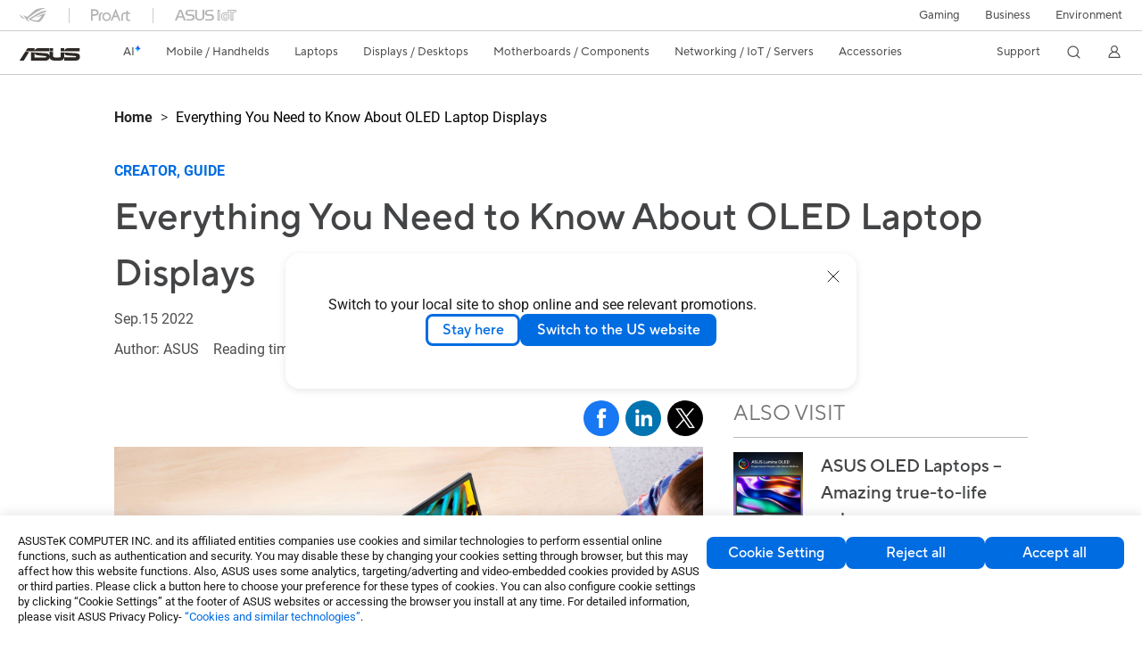

--- FILE ---
content_type: text/html; charset=utf-8
request_url: https://www.asus.com/content/everything-you-need-to-know-about-oled-laptop-displays/
body_size: 69782
content:
<!doctype html>
<html data-n-head-ssr dir="ltr" lang="en-us" data-n-head="%7B%22dir%22:%7B%22ssr%22:%22ltr%22%7D,%22lang%22:%7B%22ssr%22:%22en-us%22%7D%7D">
  <head >
    <title> Everything You Need to Know About OLED Laptop Displays</title><meta data-n-head="ssr" charset="utf-8"><meta data-n-head="ssr" name="viewport" content="width=device-width, initial-scale=1, maximum-scale=5.0"><meta data-n-head="ssr" data-hid="description" name="description" content="You must be wondering: What is OLED? How does it work? Do I need it? Why should I buy a laptop with OLED? Check this 101 guide to OLED displays in ASUS laptops!
"><meta data-n-head="ssr" data-hid="og:title" property="og:title" content=" Everything You Need to Know About OLED Laptop Displays"><meta data-n-head="ssr" data-hid="og:type" property="og:type" content="website"><meta data-n-head="ssr" data-hid="og:site_name" property="og:site_name" content="ASUS Global"><meta data-n-head="ssr" data-hid="og:description" property="og:description" content="You must be wondering: What is OLED? How does it work? Do I need it? Why should I buy a laptop with OLED? Check this 101 guide to OLED displays in ASUS laptops!
"><meta data-n-head="ssr" data-hid="og:url" property="og:url" content="https://www.asus.com/content/everything-you-need-to-know-about-oled-laptop-displays/"><meta data-n-head="ssr" data-hid="og:image" property="og:image" content="https://www.asus.com/media/Odin/Websites/global/Tab/20220905113249.jpg"><meta data-n-head="ssr" data-hid="twitter:title" property="twitter:title" content=" Everything You Need to Know About OLED Laptop Displays"><meta data-n-head="ssr" data-hid="twitter:site" property="twitter:site" content="@ASUS"><meta data-n-head="ssr" data-hid="twitter:description" property="twitter:description" content="You must be wondering: What is OLED? How does it work? Do I need it? Why should I buy a laptop with OLED? Check this 101 guide to OLED displays in ASUS laptops!
"><meta data-n-head="ssr" data-hid="twitter:card" property="twitter:card" content="summary_large_image"><meta data-n-head="ssr" data-hid="twitter:image" property="twitter:image" content="https://www.asus.com/media/Odin/Websites/global/Tab/20220905113253.jpg"><link data-n-head="ssr" rel="icon" type="image/x-icon" href="/new_asus_ico_256x256.png"><link data-n-head="ssr" rel="alternate" hreflang="de-CH" href="https://www.asus.com/ch-de/content/everything-you-need-to-know-about-oled-laptop-displays/"><link data-n-head="ssr" rel="alternate" hreflang="en" href="https://www.asus.com/content/everything-you-need-to-know-about-oled-laptop-displays/"><link data-n-head="ssr" rel="alternate" hreflang="en-AU" href="https://www.asus.com/au/content/everything-you-need-to-know-about-oled-laptop-displays/"><link data-n-head="ssr" rel="alternate" hreflang="en-CA" href="https://www.asus.com/ca-en/content/everything-you-need-to-know-about-oled-laptop-displays/"><link data-n-head="ssr" rel="alternate" hreflang="en-CH" href="https://www.asus.com/ch-en/content/everything-you-need-to-know-about-oled-laptop-displays/"><link data-n-head="ssr" rel="alternate" hreflang="en-EE" href="https://www.asus.com/bt/content/everything-you-need-to-know-about-oled-laptop-displays/"><link data-n-head="ssr" rel="alternate" hreflang="en-GB" href="https://www.asus.com/uk/content/everything-you-need-to-know-about-oled-laptop-displays/"><link data-n-head="ssr" rel="alternate" hreflang="en-IE" href="https://www.asus.com/ie/content/everything-you-need-to-know-about-oled-laptop-displays/"><link data-n-head="ssr" rel="alternate" hreflang="en-LT" href="https://www.asus.com/bt/content/everything-you-need-to-know-about-oled-laptop-displays/"><link data-n-head="ssr" rel="alternate" hreflang="en-LV" href="https://www.asus.com/bt/content/everything-you-need-to-know-about-oled-laptop-displays/"><link data-n-head="ssr" rel="alternate" hreflang="en-NZ" href="https://www.asus.com/nz/content/everything-you-need-to-know-about-oled-laptop-displays/"><link data-n-head="ssr" rel="alternate" hreflang="en-PH" href="https://www.asus.com/ph/content/everything-you-need-to-know-about-oled-laptop-displays/"><link data-n-head="ssr" rel="alternate" hreflang="en-SG" href="https://www.asus.com/sg/content/everything-you-need-to-know-about-oled-laptop-displays/"><link data-n-head="ssr" rel="alternate" hreflang="en-US" href="https://www.asus.com/us/content/everything-you-need-to-know-about-oled-laptop-displays/"><link data-n-head="ssr" rel="alternate" hreflang="es-ES" href="https://www.asus.com/es/content/everything-you-need-to-know-about-oled-laptop-displays/"><link data-n-head="ssr" rel="alternate" hreflang="fr-CH" href="https://www.asus.com/ch-fr/content/everything-you-need-to-know-about-oled-laptop-displays/"><link data-n-head="ssr" rel="alternate" hreflang="km-KH" href="https://www.asus.com/kh/content/everything-you-need-to-know-about-oled-laptop-displays/"><link data-n-head="ssr" rel="alternate" hreflang="pl-PL" href="https://www.asus.com/pl/content/everything-you-need-to-know-about-oled-laptop-displays/"><link data-n-head="ssr" rel="alternate" hreflang="ro-RO" href="https://www.asus.com/ro/content/everything-you-need-to-know-about-oled-laptop-displays/"><link data-n-head="ssr" rel="canonical" href="https://www.asus.com/content/everything-you-need-to-know-about-oled-laptop-displays/"><script data-n-head="ssr" src="" async></script><script data-n-head="ssr" src="" async></script><script data-n-head="ssr" type="text/javascript">(function (w, d, s, l, i) {
          w[l] = w[l] || [];
          w[l].push({'gtm.start': new Date().getTime(), event: 'gtm.js' });
          var f = d.getElementsByTagName(s)[0],
          j = d.createElement(s),
          dl = l != "dataLayer" ? "&l=" + l : "";
          j.defer = true;
          j.src = "https://www.googletagmanager.com/gtm.js?id=" + i + dl;
          f.parentNode.insertBefore(j, f);
          })(window, document, "script", "dataLayer", "GTM-NJRLM8");
          </script><script data-n-head="ssr" type="text/javascript" src="/nuxtStatic/js/jquery.min.js"></script><script data-n-head="ssr" type="text/javascript">window.AsusAPIConfig = {"system":"asus","websitePath":"global","theme":"asus","campaignId":"9f66f36a-32c8-454b-b4fb-b3c9b35f04b1","showHeaderPopUp":true}; </script><script data-n-head="ssr" type="text/javascript" src="https://dlcdnimgs.asus.com/vendor/subscribe-form/js/subscribeform.min.js"></script><script data-n-head="ssr" type="text/javascript" src="https://dlcdnimgs.asus.com/vendor/public/fonts/js/roboto.js" async></script><link rel="stylesheet" href="/_nuxt/d03fa0119.css"><link rel="stylesheet" href="/_nuxt/9d2290119.css"><link rel="stylesheet" href="/_nuxt/f95560119.css"><link rel="stylesheet" href="/_nuxt/fc3c10119.css"><link rel="stylesheet" href="/_nuxt/926730119.css"><link rel="stylesheet" href="/_nuxt/733210119.css"><link rel="stylesheet" href="/_nuxt/e7cf80119.css">
  </head>
  <body >
    <div data-server-rendered="true" id="__nuxt"><!----><div id="__layout"><div id="_defaultWrapper"><noscript><iframe src="//www.googletagmanager.com/ns.html?id=GTM-NJRLM8" height="0" width="0" style="display:none;visibility:hidden"></iframe></noscript> <div role="navigation" id="OfficialHeaderWrapper" lang="en-us" class="headerExternal asusOfficialHeader Header__headerWrapper__2E1QH" style="--space-width:0px;"><div id="wrapperDesktop" class="Header__wrapperDesktop__h6Pb2 Header__themeWhite__1yGlc"><div class="Header__accessibilitTool__21iRj"><button tabindex="0" aria-label="Skip to content" class="Header__skipToContent__2ar4U">
        Skip to content
      </button> <a tabindex="0" href="https://www.asus.com/content/Accessibility-Policy/" class="Header__accessibilityHelp__3yDRu">
        Accessibility help
      </a></div> <div id="headerLayerOne" class="Header__headerLayerOne__xBqqu"><div class="Header__headerLayerOneContainer__2nUEJ Header__themeWhite__1yGlc"><div class="Header__topLeftMenu__iiqYG Header__themeWhite__1yGlc"><div class="Header__imageContainer__2KPMI Header__themeWhite__1yGlc Header__firstItem__3aTuO"><a href="https://rog.asus.com/" target="_blank" rel="" class="Header__logo__22hjG"><img src="https://www.asus.com/media/Odin/images/header/ROG_normal.svg" alt="ROG" class="Header__defaultImage__1kdR0"> <img src="https://www.asus.com/media/Odin/images/header/ROG_hover.svg" alt="ROG" class="Header__hoverImage__1OOKy"></a></div><div class="Header__imageContainer__2KPMI Header__themeWhite__1yGlc"><a href="https://www.asus.com/ProArt/" target="_Self" rel="" class="Header__logo__22hjG"><img src="https://www.asus.com/media/Odin/images/header/ProArt_normal.svg" alt="ProArt" class="Header__defaultImage__1kdR0"> <img src="https://www.asus.com/media/Odin/images/header/ProArt_hover.svg" alt="ProArt" class="Header__hoverImage__1OOKy"></a></div><div class="Header__imageContainer__2KPMI Header__themeWhite__1yGlc"><a href="https://iot.asus.com/" target="_blank" rel="" class="Header__logo__22hjG"><img src="https://www.asus.com/media/Odin/images/header/IoT_normal.svg" alt="ASUS IoT" class="Header__defaultImage__1kdR0"> <img src="https://www.asus.com/media/Odin/images/header/IoT_hover.svg" alt="ASUS IoT" class="Header__hoverImage__1OOKy"></a></div></div> <div class="Header__topRightMenu__2ix8W Header__themeWhite__1yGlc"><div tabindex="0" role="button" aria-haspopup="true" aria-expanded="false" class="Header__themeWhite__1yGlc Header__topRightMenuItem__1W7va"><div><span class="Header__textContainer__1zgYq">
                  Gaming
                </span> <!----></div></div><div class="Header__themeWhite__1yGlc Header__topRightMenuItem__1W7va"><div><a href="https://www.asus.com/business/" target="_Blank" rel="" class="Header__textContainer__1zgYq">
                  Business
                </a></div></div><div class="Header__themeWhite__1yGlc Header__topRightMenuItem__1W7va"><div><a href="https://www.asus.com/content/sustainability-environment/" target="_Blank" rel="" class="Header__textContainer__1zgYq">
                  Environment
                </a></div></div></div></div></div> <div class="Header__headerBar__1csGL Header__themeWhite__1yGlc"><div tabindex="0" role="button" aria-label="menu open button" class="Header__menuOpenBtn__1uNJE Header__themeWhite__1yGlc"></div> <div class="Header__asusLogoContainer__18Tvl"><div role="link" tabindex="0" aria-label="ASUS Official Site Homepage" class="Header__asusLogo__3kBbE Header__themeWhite__1yGlc"></div></div> <div class="Header__searchAndCart__3PK6X"><div aria-label="Search" role="button" tabindex="0" class="Header__item__zmemY Header__search__2Wbxu Header__themeWhite__1yGlc"></div> <!----></div></div> <div class="HeaderSearchDropDownMenu__wrapperSearchDropDownMenu__31mT8"><div class="HeaderSearchDropDownMenu__headerSearchDropDownMenu__TfL4d"><div class="HeaderSearchDropDownMenu__innerWeaper__1jtC7" style="display:none;"><div class="HeaderSearchDropDownMenu__searchInputContainerBox__3Baaj"><div class="HeaderSearchDropDownMenu__searchInputContainer__2NlT1"><!----> <input type="text" maxlength="250" role="combobox" aria-label="Search ASUS.com" aria-autocomplete="list" aria-owns="Quick links suggestion" aria-expanded="false" placeholder="Search ASUS.com" value="" class="HeaderSearchDropDownMenu__searchInput__2r0So HeaderSearchDropDownMenu__noKeyWord__1MjlB"> <div tabindex="0" role="button" aria-label="Clear search term" class="HeaderSearchDropDownMenu__closeSearchIcon__31ILF" style="display:none;"><svg width="24" height="24" viewBox="0 0 24 24" fill="none" xmlns="http://www.w3.org/2000/svg" svg-inline role="presentation" focusable="false" tabindex="-1"><path d="M18 6L6 18M6 6l12 12" stroke="#181818" stroke-linecap="round"></path></svg></div></div> <!----></div> <!----></div> <div class="HeaderSearchDropDownMenu__overlayer__3nIPD"></div></div></div> <div class="Header__windowMask__39j-5"></div> <div class="Header__headerLayerTwo__115Eu"><div class="Header__headerLayerTwoContainer__2nAz4"><div class="Header__asusLogoContainer__18Tvl"><div role="link" tabindex="0" aria-label="ASUS Official Site Homepage" class="Header__asusLogo__3kBbE Header__themeWhite__1yGlc"></div></div> <div class="Header__spaceForAsusLogo__1k1A-"></div> <div class="Header__sideMenuClose__CrXWr"><div tabindex="-1" aria-label="menu close button" aria-hidden="true" class="Header__closeBtn__2npQc Header__themeWhite__1yGlc"></div></div> <div class="Header__navContainer__beKIL"><nav aria-label="Navigation" class="mainNavigationList Header__mainNavigationList__2LD5y"><!----> <!----> <div class="Header__menuOuter__xBkro"><div id="aiMenu" tabindex="0" role="button" aria-haspopup="menu" aria-expanded="false" aria-label="ASUS Store" class="mainNavigationItem Header__mainNavigationItem__26BOR Header__storeMenuItem__3xWUL Header__aiMenuItem__1-AZK Header__themeWhite__1yGlc"><span class="Header__aiMenuItemTitle__1-3Uv">
                    AI
                    <div class="Header__aiStarButton__1Q4M-"><svg width="7" height="9" viewBox="0 0 7 9" fill="none" xmlns="http://www.w3.org/2000/svg" svg-inline role="presentation" focusable="false" tabindex="-1"><path d="M3.658.645C3.277 1.891 2.355 3.651.142 4.281c-.159.045-.198.326-.049.373 1.028.324 2.56 1.221 2.791 3.702.018.19.22.193.279.003.385-1.265 1.293-3.11 3.371-3.709.154-.044.183-.322.039-.37C5.58 3.956 4.18 3.068 3.94.644 3.921.45 3.718.453 3.66.645h-.001z" fill="url(#paint0_linear_2805_5699)"></path><defs><linearGradient id="paint0_linear_2805_5699" x1="4.877" y1="2.744" x2="1.128" y2="6.467" gradientUnits="userSpaceOnUse"><stop offset=".05" stop-color="#7761FF"></stop><stop offset=".12" stop-color="#535DFF"></stop><stop offset=".22" stop-color="#2659FF"></stop><stop offset=".3" stop-color="#0A56FF"></stop><stop offset=".35" stop-color="#0056FF"></stop><stop offset=".61" stop-color="#1E9CFF"></stop><stop offset=".83" stop-color="#37D5FF"></stop><stop offset=".88" stop-color="#36D9F8"></stop><stop offset=".94" stop-color="#36E4E5"></stop><stop offset="1" stop-color="#35F5CB"></stop></linearGradient></defs></svg></div></span> <!----></div> <!----></div> <div class="Header__spaceForMenuItem__14d_b"></div> <!----> <div tabindex="0" role="button" aria-haspopup="menu" aria-expanded="false" class="mainNavigationItem Header__mainNavigationItem__26BOR Header__themeWhite__1yGlc"><span>
                  Mobile / Handhelds
                </span> <span class="Header__toggleBtn__22kb_ Header__openBtn__3InIG"></span></div> <div class="Header__spaceForMenuItem__14d_b"></div> <!----><div tabindex="0" role="button" aria-haspopup="menu" aria-expanded="false" class="mainNavigationItem Header__mainNavigationItem__26BOR Header__themeWhite__1yGlc"><span>
                  Laptops
                </span> <span class="Header__toggleBtn__22kb_ Header__openBtn__3InIG"></span></div> <div class="Header__spaceForMenuItem__14d_b"></div> <!----><div tabindex="0" role="button" aria-haspopup="menu" aria-expanded="false" class="mainNavigationItem Header__mainNavigationItem__26BOR Header__themeWhite__1yGlc"><span>
                  Displays / Desktops
                </span> <span class="Header__toggleBtn__22kb_ Header__openBtn__3InIG"></span></div> <div class="Header__spaceForMenuItem__14d_b"></div> <!----><div tabindex="0" role="button" aria-haspopup="menu" aria-expanded="false" class="mainNavigationItem Header__mainNavigationItem__26BOR Header__themeWhite__1yGlc"><span>
                  Motherboards / Components
                </span> <span class="Header__toggleBtn__22kb_ Header__openBtn__3InIG"></span></div> <div class="Header__spaceForMenuItem__14d_b"></div> <!----><div tabindex="0" role="button" aria-haspopup="menu" aria-expanded="false" class="mainNavigationItem Header__mainNavigationItem__26BOR Header__themeWhite__1yGlc"><span>
                  Networking / IoT / Servers
                </span> <span class="Header__toggleBtn__22kb_ Header__openBtn__3InIG"></span></div> <div class="Header__spaceForMenuItem__14d_b"></div> <!----><div tabindex="0" role="button" aria-haspopup="menu" aria-expanded="false" class="mainNavigationItem Header__mainNavigationItem__26BOR Header__themeWhite__1yGlc"><span>
                  Accessories
                </span> <span class="Header__toggleBtn__22kb_ Header__openBtn__3InIG"></span></div> <div class="Header__spaceForMenuItem__14d_b"></div> <!----> <div class="Header__sideMenuContentSection__2UXUJ"><div class="Header__item__zmemY"><div tabindex="0" aria-expanded="false" class="Header__levelOneList__1pHn3">
                      Support
                      <span class="Header__toggleBtn__22kb_ Header__openBtn__3InIG Header__show__14ec2"></span> <span class="Header__toggleBtn__22kb_ Header__collapseBtn__-yBN9"></span></div> <div class="Header__levelTwoListBox__1rdVc" style="display:none;"><a href="https://www.asus.com/support/" tabindex="-1" target="_Blank" rel="" class="Header__levelTwoList__oZVZ2">
                      Support
                    </a><a href="https://zentalk.asus.com/" tabindex="-1" target="_Blank" rel="" class="Header__levelTwoList__oZVZ2">
                      ZenTalk
                    </a><a href="https://www.asus.com/support/Download-Center/" tabindex="-1" target="_Self" rel="" class="Header__levelTwoList__oZVZ2">
                      Drivers and manuals
                    </a><a href="https://www.asus.com/support/rma-location" tabindex="-1" target="_Self" rel="" class="Header__levelTwoList__oZVZ2">
                      Check repair status
                    </a><a href="https://www.asus.com/support/MyASUS-deeplink/" tabindex="-1" target="_Self" rel="" class="Header__levelTwoList__oZVZ2">
                      MyASUS
                    </a></div></div> <div class="Header__item__zmemY"><div tabindex="0" role="button" aria-label="Member Account" aria-expanded="false" class="Header__levelOneList__1pHn3 Header__member__1MdQw Header__themeWhite__1yGlc">
                  My Account
                  <span class="Header__toggleBtn__22kb_ Header__openBtn__3InIG Header__show__14ec2"></span> <span class="Header__toggleBtn__22kb_ Header__collapseBtn__-yBN9"></span></div> <!----></div></div> <div class="Header__sideMenuContentSection__2UXUJ"><div class="Header__item__zmemY"><div tabindex="0" role="button" aria-expanded="false" class="Header__levelOneList__1pHn3">
                      Gaming
                      <span class="Header__toggleBtn__22kb_ Header__openBtn__3InIG Header__show__14ec2"></span> <span class="Header__toggleBtn__22kb_ Header__collapseBtn__-yBN9"></span></div> <div class="Header__levelTwoListBox__1rdVc" style="display:none;"><a href="https://rog.asus.com/" tabindex="-1" target="_Blank" rel="" class="Header__levelTwoList__oZVZ2">
                      ROG - Republic of Gamers
                    </a><a href="https://www.asus.com/campaign/tuf-gaming/" tabindex="-1" target="_Blank" rel="" class="Header__levelTwoList__oZVZ2">
                      TUF Gaming
                    </a></div></div><div class="Header__item__zmemY"><div tabindex="0" role="button" aria-expanded="false" class="Header__levelOneList__1pHn3"><a href="https://www.asus.com/business/" target="_Blank" rel="">
                        Business
                      </a></div> <div class="Header__levelTwoListBox__1rdVc" style="display:none;"></div></div><div class="Header__item__zmemY"><div tabindex="0" role="button" aria-expanded="false" class="Header__levelOneList__1pHn3"><a href="https://www.asus.com/content/sustainability-environment/" target="_Blank" rel="">
                        Environment
                      </a></div> <div class="Header__levelTwoListBox__1rdVc" style="display:none;"></div></div> <div class="Header__item__zmemY"><a href="https://rog.asus.com/" target="_Blank" rel=""><div class="Header__levelOneList__1pHn3"><img src="https://www.asus.com/media/Odin/images/header/ROG_hover.svg" alt="ROG" class="Header__defaultImage__1kdR0"></div></a></div><div class="Header__item__zmemY"><a href="https://www.asus.com/ProArt/" target="_Self" rel=""><div class="Header__levelOneList__1pHn3"><img src="https://www.asus.com/media/Odin/images/header/ProArt_hover.svg" alt="ProArt" class="Header__defaultImage__1kdR0"></div></a></div><div class="Header__item__zmemY"><a href="https://iot.asus.com/" target="" rel=""><div class="Header__levelOneList__1pHn3"><img src="https://www.asus.com/media/Odin/images/header/IoT_hover.svg" alt="ASUS IoT" class="Header__defaultImage__1kdR0"></div></a></div></div> <div class="Header__sideMenuMobileSpace__WoCC_"></div></nav> <div class="Header__subNavigationList__1Wmem"><div tabindex="0" role="button" aria-haspopup="true" aria-expanded="false" class="Header__secondRightMenuItem__nevQN Header__themeWhite__1yGlc Header__hasBottomLine__2D8OJ"><div class="Header__inlineFlex__1Jk6H"><span>
                      Support
                    </span> <!----></div></div> <div class="Header__spaceForMenuItem__14d_b"></div> <div tabindex="0" aria-label="Search" role="button" aria-expanded="false" class="headerIcon Header__searchAndMemberFeatureItem__OxZtB Header__search__2Wbxu Header__themeWhite__1yGlc"></div> <!----> <!----> <div class="Header__spaceForMenuItem__14d_b"></div> <div tabindex="0" aria-label="Member Account" role="button" aria-expanded="false" class="headerIcon Header__searchAndMemberFeatureItem__OxZtB Header__member__1MdQw Header__themeWhite__1yGlc"><!----></div></div></div></div></div> <div></div></div> <!----></div> <div role="main"><div class="ProductTabPage__wrapper__1LqV3"><div><div>
    
    <!-- start container -->
<div class="container">
  <link rel="stylesheet" href="https://unpkg.com/swiper@8.2.2/swiper-bundle.min.css" />
  <link rel="stylesheet" href="https://dlcdnwebimgs.asus.com/files/media/e64fdaea-6943-4cd8-990a-f99e58bb5983/articles/assets/css/style.css" />

  <div id="topScrollProgressBar"></div>
  <!-- <div id="line-1" class="scroll-line"></div>
    <div id="line-2" class="scroll-line"></div>
    <div id="range" class="scroll-range"></div> -->

  <div id="article-detail-wrap">
    <div class="page-path">
      <a target="_blank" href="https://www.asus.com/content/blog/" alt="Back to ASUS Blog home(opens new window)">Home</a>
      &gt;
      <span>Everything You Need to Know About OLED Laptop Displays</span>
    </div>

    <section class="section-kv">
      <p class="model">Creator, Guide</p>
      <h1 class="title">
        Everything You Need to Know About OLED Laptop Displays
      </h1>
      <div>
        <p class="date pc_block">Sep.15 2022</p>
        <p class="date">
          Author: ASUS&nbsp; &nbsp; Reading time: 6 minutes.
        </p>
      </div>
    </section>

    <section class="section-main">
      <div class="post-detail">
        <article>
          <div class="share-action-bar">
            <a class="share-action-button fb" href="javascript:;" target="_blank" rel="noopener noreferrer" role="link" aria-label="link to facebook (opens new window)"><svg width="40" height="40" viewBox="0 0 40 40" fill="none" xmlns="http://www.w3.org/2000/svg" svg-inline="" aria-hidden="true" role="presentation" focusable="false" tabindex="-1" class="Footer__communityListIcon__1zeIE">
                <circle cx="20" cy="20" r="20" fill="#1877F2"></circle>
                <path d="M25.17 12.856h-2.4c-.844 0-1.019.349-1.019 1.222v2.11h3.42l-.335 3.71h-3.1V31h-4.422V19.942H15v-3.74h2.314v-2.968C17.314 10.455 18.812 9 22.1 9h3.07v3.856z" fill="#fff"></path>
              </svg>
            </a>

            <a class="share-action-button linkin" href="javascript:;" target="_blank" rel="noopener noreferrer" role="link" aria-label="link to linkin (opens new window)"><svg width="40" height="40" viewBox="0 0 40 40" fill="none" xmlns="http://www.w3.org/2000/svg" svg-inline="" aria-hidden="true" role="presentation" focusable="false" tabindex="-1" class="Footer__communityListIcon__1zeIE">
                <circle cx="20" cy="20" r="20" fill="#0073b1"></circle>
                <path d="M15.297 29h-3.92V16.333h3.92V29zm-1.978-14.325A2.328 2.328 0 0111 12.338 2.328 2.328 0 0113.319 10a2.328 2.328 0 012.318 2.338 2.328 2.328 0 01-2.318 2.337zM29.99 29H26.09v-6.649c0-1.824-.692-2.84-2.135-2.84-1.568 0-2.39 1.06-2.39 2.84V29h-3.76V16.333h3.76v1.706s1.132-2.093 3.817-2.093c2.686 0 4.61 1.64 4.61 5.033V29z" fill="#fff"></path>
              </svg>
            </a>

            <a class="share-action-button twitter" href="javascript:;" target="_blank" rel="noopener noreferrer" role="link" aria-label="link to X (opens new window)">
              <svg width="40" height="40" viewBox="0 0 80 80" fill="none" xmlns="http://www.w3.org/2000/svg" svg-inline="" aria-hidden="true" role="presentation" focusable="false" tabindex="-1" class="Footer__communityListIcon__1zeIE">
                <circle cx="40" cy="40" r="40" fill="#000000"></circle>
                <g clip-path="url(#clip0_410_1295)">
                  <path d="M44.186 36.54l16.38-19.04h-3.882L42.462 34.032 31.102 17.5H18l17.178 25L18 62.467h3.882l15.02-17.459 11.996 17.459H62L44.185 36.54h.001zm-5.317 6.18l-1.74-2.49L23.28 20.423h5.962l11.176 15.986 1.74 2.49 14.528 20.78h-5.962L38.87 42.72z" fill="#fff"></path>
                </g>
                <defs>
                  &lt;clipPath id="clip0_410_1295"&gt;
                  <path fill="#fff" transform="translate(18 17.5)" d="M0 0h44v44.99H0z"></path>
                  &lt;/clipPath&gt;
                </defs>
              </svg>
            </a>
          </div>
          <img class="kv_img" src="https://dlcdnwebimgs.asus.com/files/media/df3568bd-9cd1-4873-a69d-ef57195b7ce8/v1/assets/image/proart/article_img_01.jpg" alt="photographer sitting outdoors, editing photos on ASUS ProArt Studiobook laptop for content creators, with his camera and a cup of coffee near him" role="img" aria-label="photographer sitting outdoors, editing photos on ASUS ProArt Studiobook laptop for content creators, with his camera and a cup of coffee near him" />
          <p class="date m_block">Sep.15 2022</p>
          <p>
            OLED. You see this word all over tech news feeds and social
            media pages. Brands are releasing new devices packing this
            technology, across various product categories: OLED TVs,
            handheld gaming consoles, high-end smartphones and other mobile
            devices, computer monitors, gaming laptops, consumer laptops,
            and even some innovative applications are presented during
            events like CES.
          </p>

          <p>
            With all this buzz, you must be wondering: "What is OLED? How
            does it work? Do I need it? Why should I buy a laptop with
            OLED?" In this 101 guide to OLED laptop displays, we will answer
            all these questions and more!
          </p>
        </article>
        <div class="bookmark">
          <!-- <h3>Table of contents</h3> -->
          <ul>
            <li>
              <a href="#" class="bookmark-item" data-mark="article-1" role="button" aria-label="jump to What Is an OLED Display? section" tabindex="0">
                What Is an OLED Display?
              </a>
            </li>
            <li>
              <a href="#" class="bookmark-item" data-mark="article-2" role="button" aria-label="jump to How Does OLED Work? section" tabindex="0">
                How Does OLED Work?
              </a>
            </li>
            <li>
              <a href="#" class="bookmark-item" data-mark="article-3" role="button" aria-label="jump to What’s Good About the OLED Display? Differences Between LCD,
                    LED, and OLED section" tabindex="0">
                What’s Good About the OLED Display? Differences Between LCD,
                LED, and OLED
              </a>
            </li>
            <li>
              <a href="#" class="bookmark-item" data-mark="article-4" role="button" aria-label="jump to Do You Need a Laptop With an OLED Display? section" tabindex="0">
                Do You Need a Laptop With an OLED Display?
              </a>
            </li>
            <li>
              <a href="#" class="bookmark-item" data-mark="article-5" role="button" aria-label="jump to Are OLED Laptops More Expensive Than LCD Ones? section" tabindex="0">
                Are OLED Laptops More Expensive Than LCD Ones?
              </a>
            </li>
          </ul>
        </div>

        <article id="article-1">
          <div class="title">
            <h2>What Is an OLED Display?</h2>
          </div>

          <p>
            OLED is a display technology that has been rising in popularity
            in recent years. If the word looks like an acronym to you,
            you’re absolutely right! "OLED" stands for Organic
            Light-Emitting Diodes. The "Organic" part of the name refers to
            the carbon film that is a part of the structure of OLED
            displays.
          </p>

          <p>
            OLED devices are usually made of 6 components: a substrate, an
            anode, organic layers, a conducting layer, an emissive layer,
            and a cathode.
          </p>
          <p>
            The main characteristic of OLED technology is that each pixel is
            composed of three self-illuminated sub-pixels (red, green, and
            blue), and is separately lit. This technology allows you to view
            colors on your screens like never before!
          </p>
          <br />
          <div class="yt-box">
            <div class="yt">
              <iframe width="100%" height="100%" src="https://www.youtube.com/embed/zgZlXb1c794" title="YouTube video player" frameborder="0" allow="accelerometer; autoplay; clipboard-write; encrypted-media; gyroscope; picture-in-picture" allowfullscreen></iframe>
            </div>
          </div>
        </article>

        <article id="article-2">
          <div class="title">
            <h2>How Does OLED Work?</h2>
          </div>

          <p>
            If you look very closely at an OLED screen, you will see an
            array of small red, green, and blue dots (sub-pixels), which
            form pixels. Each of these has its own light source, and lights
            up independently of other pixels, engaging different proportions
            of the three colors to project your image.
          </p>
        </article>

        <article id="article-3">
          <div class="title">
            <h2>
              What’s Good About the OLED Display? Differences Between LCD,
              LED, and OLED
            </h2>
          </div>

          <p>
            When comparing an LCD or LED (both work by the same principle,
            but using a different type of light) screen to an OLED display,
            you will notice a couple of advantages of the last.
          </p>

          <p>
            First of all, the colors on the OLED display are just popping
            out of the screen! With full range of colors displayed, you will
            enjoy true-to-life colors. OLED screens are capable of
            displaying over 60 times more colors than most LCD laptop
            displays (1.07 billion VS 16.7 million). Color gamut coverage is
            also much more impressive, with 100% DCI-P3 coverage (compared
            to 62.5% on most LCD laptop screens).
          </p>

          <div class="img-box">
            <img src="https://dlcdnwebimgs.asus.com/files/media/df3568bd-9cd1-4873-a69d-ef57195b7ce8/v1/assets/image/proart/article_img_02.jpg" alt="The photo displayed two betta fish with black background. It’s divided into two parts from the center to see the differences between the LCD screen on the left and OLED screen on the right. The colors look more vibrant and vivid on the OLED display compared to the gloomy colors on LCD screen." role="img" />
            <p class="img-source"></p>
          </div>

          <p>
            One color you will notice especially is black. This is due to a
            different technology being utilized here. LCD screens use
            backlight to "shine" onto other layers, which creates an
            unwanted "aura". This relates to some pixels that aren’t
            supposed to be lit up receiving some light as well. It often
            causes the black levels on LED &amp; LCD screens to look "somewhat
            black" or dark-gray-ish.
          </p>

          <p>
            In comparison, when black color is displayed on an OLED display,
            the pixels where the black appears are simply turned off until
            needed, providing you with true black color and amazing
            1:1,000,000 contrast.
          </p>

          <div class="img-box">
            <img src="https://dlcdnwebimgs.asus.com/files/media/df3568bd-9cd1-4873-a69d-ef57195b7ce8/v1/assets/image/proart/article_img_03.jpg" alt="The side profile of a black horse is displayed. The image is divided into two parts from the center to tell the difference of black colors shown in the LCD screen on the left, compared to true black colors shown in the OLED screen on the right. The black color is clearer and more lively on the OLED display than to the gloomy colors on LCD screen." role="img" />
            <p class="img-source"></p>
          </div>

          <p>
            OLEDs also provide much better color performance at low
            brightness levels, as pixels do not depend on the backlight.
            When you decrease the brightness on an LCD screen, you are
            basically lowering the amount of light that will be reaching the
            pixels. In the meantime, OLED pixels will be producing their own
            light to display the colors ─ just not as bright, but still
            accurate.
          </p>

          <div class="img-box">
            <img src="https://dlcdnwebimgs.asus.com/files/media/df3568bd-9cd1-4873-a69d-ef57195b7ce8/v1/assets/image/proart/article_img_04.jpg" alt="A scenery photo shows a bridge along the cityscape with fireworks blooming in the night. The image is split into two sections from the center to showcase the differences between the LCD screen on the left and the OLED screen on the right. The colors of fireworks and night view are vivid and close to actual visual perception on the OLED display compared to the gloomy colors on LCD screen." role="img" />
            <p class="img-source"></p>
          </div>

          <p>
            While blacks are darker, the whites are brighter! OLEDs are
            capable of producing up to 600 nits of brightness, while most
            laptop LCD screens can produce up to 250 nits.
          </p>

          <p>
            But it’s not only about how well things are displayed. It’s
            about the whole experience. OLED screens provide wide viewing
            angles, which allows you to show the screen content to multiple
            people at once. On other types of screens, viewing from angles
            that aren’t almost completely straight to the surface can result
            in an unclear image with lots of reflections.
          </p>

          <p>
            Finally, thanks to the organic compounds used in the OLED
            displays, you will be exposed to up to 70% less harmful blue
            light than most laptop LCD screens.
            <a role="link" aria-label="link to Blue light is often cited as one of the main causes of eye strain (opens new window)" target="_blank" class="info-href" href="https://www.aao.org/eye-health/tips-prevention/digital-devices-your-eyes" onclick="dataLayer.push({
                    event: 'data_layer_event',
                    event_category_DL: 'buttons',
                    event_action_DL: 'clicked',
                    event_label_DL: 'article - Blue light is often cited as one of the main causes of eye strain'
                });">Blue light is often cited as one of the main causes of eye
              strain</a>
            , which can lead to the degradation of your vision. Ever catch
            yourself rubbing your eyes after a long session in front of your
            laptop? Good chance that the blue light is the culprit!
          </p>
        </article>
        <article id="article-4">
          <div class="title">
            <h2>Do You Need a Laptop With an OLED Display?</h2>
          </div>

          <p>
            While choosing a new laptop, a whole myriad of factors come into
            the decision-making process. Choosing the right display should
            definitely be one of them.
          </p>

          <p>So who are laptops with OLED displays designed for?</p>

          <h3>Creatives &amp; content creators</h3>
          <br />

          <p>
            If you are creating visuals for work, you need to make sure that
            you see exactly what you are making.
          </p>

          <p>
            The color accuracy of OLED screens is essential for designers,
            photographers, video editors, game designers, or content
            creators, among others. OLED displays in ASUS creator laptops do
            not only come with 100% DCI-P3 and 133% sRGB color gamut, but
            they are also Pantone-validated for their accurate colors. Not
            to mention the 1.07 billion colors-rich color depth!
          </p>

          <p>
            Up to 120Hz refresh rate means you will see moving images
            exactly as they are intended to be seen by your most-demanding
            audience. Flicker-less, smooth motion on your screen allows the
            ultimate viewing experience.
          </p>

          <div class="yt-box">
            <div class="yt">
              <iframe width="100%" height="100%" src="https://www.youtube.com/embed/uLDmBmm92pU" title="YouTube video player" frameborder="0" allow="accelerometer; autoplay; clipboard-write; encrypted-media; gyroscope; picture-in-picture" allowfullscreen></iframe>
            </div>
          </div>

          <p>
            And your long sessions won’t be as damaging to your eyes, with a
            70% reduction in harmful blue light as compared to common laptop
            LCDs.
          </p>

          <h3>Professional users</h3>
          <br />

          <p>
            OLED displays prove to be much more energy-efficient than their
            LCD counterparts. That helps improve your computer’s battery
            life. What does that mean?
          </p>

          <p>
            If you forget your charger on a business trip, you can still get
            a whole working day worth of battery life as opposed to having
            to wait to get back home or to the office to charge your
            notebook.
          </p>

          <p>
            In the battery-saving mode, when you dim your screen, you can
            still be sure to see well, as OLED screens produce clear images
            at any brightness.
          </p>

          <p>
            Wider viewing angles allow you to show your computer screen to
            more people at once, without all of them standing directly in
            front of the screen. This is great for group discussions,
            collaboration, and showing your clients the results of your work
            during meetings.
          </p>

          <p>
            Your eyes will also be protected. If you’re noticing your eyes
            getting fatigued after a long date with Excel or making
            PowerPoint presentations, two contributing factors are blue
            light and so-called flicker. Faster refresh rates and response
            time in OLED displays allow you to increase the fluidity of
            scrolling, decreasing eye-straining flicker.
          </p>

          <p>
            The outstanding color accuracy will allow you to review the
            marketing materials and see exactly how they will look on the
            digital signage or after printing before you realize something
            is off while seeing your company’s billboard on the metro.
          </p>

          <h3>Movie lovers, gamers, and other casual users</h3>
          <br />

          <p>
            The viewing experience on OLED displays is a pure pleasure.
            Whether you’re watching a movie on your laptop, playing some
            games after hours, or using the laptop to entertain yourself or
            communicate with your family via video conference, you will
            benefit from the smooth-moving, color-rich image on your screen.
          </p>

          <p>
            Computers with OLED displays are perfect companions, whether
            while traveling, or enjoying your weekend "couch potato"
            sessions. OLEDs are lighter than LCDs thanks to the fact they
            usually use plastic instead of glass, contributing to your
            laptops being thinner and lighter than before, making them more
            portable and convenient. They also use less energy to deliver
            your image, which is massive when it comes to improving battery
            life.
          </p>
        </article>

        <article id="article-5">
          <div class="title">
            <h2>Are OLED Laptops More Expensive Than LCD Ones?</h2>
          </div>
          <p>
            Judging from other tech fields, like OLED television or handheld
            gaming consoles, you would think that OLED-equipped devices tend
            to be more expensive. Common sense would suggest that the same
            would hold for notebook computers. And it did, until recently.
          </p>

          <p>
            Not anymore. ASUS has rolled out OLED screens all across the new
            consumer product lines: from affordable, stylish
            <a role="link" aria-label="link to Vivobooks(opens new window)" target="_blank" class="info-href" href="https://www.asus.com/Laptops/For-Home/All-series/filter?Category=OLED-display&Series=Vivobook&SubSeries=Vivobook-Pro,Vivobook-S,Vivobook,Vivobook-Slate" onclick="dataLayer.push({
                    event: 'data_layer_event',
                    event_category_DL: 'buttons',
                    event_action_DL: 'clicked',
                    event_label_DL: 'article - Vivobooks'
                });">
              Vivobooks</a>
            , through elegant and versatile
            <a role="link" aria-label="link to Zenbooks(opens new window)" target="_blank" class="info-href" href="https://www.asus.com/Laptops/For-Home/Zenbook/filter?Category=OLED-display&Series=Zenbook&SubSeries=Zenbook-Pro,Zenbook-S,Zenbook,Zenbook-Flip,Zenbook-Duo,Zenbook-Fold" onclick="dataLayer.push({
                    event: 'data_layer_event',
                    event_category_DL: 'buttons',
                    event_action_DL: 'clicked',
                    event_label_DL: 'article - Zenbooks'
                });">
              Zenbooks</a>, to the professional creator machines like
            <a role="link" aria-label="link to Zenbook Pro Duo(opens new window)" target="_blank" class="info-href" href="https://www.asus.com/Laptops/For-Creators/Zenbook/filter?SubSeries=Zenbook-Duo" onclick="dataLayer.push({
                    event: 'data_layer_event',
                    event_category_DL: 'buttons',
                    event_action_DL: 'clicked',
                    event_label_DL: 'article - Zenbook Pro Duo'
                });">
              Zenbook Pro Duo
            </a>
            or
            <a role="link" aria-label="link to ProArt Studiobook(opens new window)" target="_blank" class="info-href" href="https://www.asus.com/Laptops/For-Home/All-series/filter?Category=OLED-display&Series=ProArt-Studiobook" onclick="dataLayer.push({
                    event: 'data_layer_event',
                    event_category_DL: 'buttons',
                    event_action_DL: 'clicked',
                    event_label_DL: 'article - ProArt Studiobook'
                });">
              ProArt Studiobook</a>
            , OLED is the new normal for ASUS users.
          </p>
          <br />
          <a class="btn-bottom" role="link" aria-label="Discover ASUS OLED Technology! link (opens new window)" alt="LEARN MORE about Discover ASUS OLED Technology!" target="_blank" href="https://www.asus.com/content/Laptop-OLED/" onclick="dataLayer.push({
                    event: 'data_layer_event',
                    event_category_DL: 'buttons',
                    event_action_DL: 'clicked',
                    event_label_DL: 'article - Discover ASUS OLED Technology!'
                });">Discover ASUS OLED Technology!</a>
        </article>

        <div id="related-products">
          <h3>Related products</h3>

          <div class="swiper-box">
            <div class="swiper">
              <div class="swiper-wrapper">
                <div class="swiper-slide">
                  <a target="_blank" href="https://www.asus.com/Laptops/For-Creators/ProArt-Studiobook/ProArt-Studiobook-Pro-16-OLED-W7600-12th-Gen-Intel/" class="slide-img" onclick="dataLayer.push({
                    event: 'data_layer_event',
                    event_category_DL: 'buttons',
                    event_action_DL: 'clicked',
                    event_label_DL: 'related-products - ProArt Studiobook Pro 16 OLED (W7600)'
                  });">
                    <img src="https://dlcdnwebimgs.asus.com/files/media/df3568bd-9cd1-4873-a69d-ef57195b7ce8/v1/assets/image/proart/related_products_01.jpg" alt="this icon is ProArt Studiobook Pro 16 OLED (W7600)" role="img" /></a>
                  <p>ProArt Studiobook Pro 16 OLED (W7600)</p>
                  <div class="more">
                    <a class="btn-bottom" role="link" aria-label="LEARN MORE about ProArt Studiobook Pro 16 OLED (W7600) (opens new window)" alt="LEARN MORE about ProArt Studiobook Pro 16 OLED (W7600) (opens new window)" target="_blank" href="https://www.asus.com/Laptops/For-Creators/ProArt-Studiobook/ProArt-Studiobook-Pro-16-OLED-W7600-12th-Gen-Intel/" onclick="dataLayer.push({
                      event: 'data_layer_event',
                      event_category_DL: 'buttons',
                      event_action_DL: 'clicked',
                      event_label_DL: 'related-products - ProArt Studiobook Pro 16 OLED (W7600)'
                    });">LEARN MORE</a>
                  </div>
                </div>
                <div class="swiper-slide">
                  <a target="_blank" href="https://www.asus.com/Laptops/For-Home/Zenbook/Zenbook-17-Fold-OLED-UX9702/" class="slide-img" onclick="dataLayer.push({
                      event: 'data_layer_event',
                      event_category_DL: 'buttons',
                      event_action_DL: 'clicked',
                      event_label_DL: 'related-products - Zenbook 17 Fold OLED (UX9702)'
                    });"><img src="https://dlcdnwebimgs.asus.com/files/media/df3568bd-9cd1-4873-a69d-ef57195b7ce8/v1/assets/image/proart/related_products_02.jpg" alt="this icon is Zenbook 17 Fold OLED (UX9702)" role="img" /></a>
                  <p>Zenbook 17 Fold OLED (UX9702)</p>
                  <div class="more">
                    <a class="btn-bottom" role="link" aria-label="LEARN MORE about Zenbook 17 Fold OLED (UX9702)(opens new window)" alt="LEARN MORE about Zenbook 17 Fold OLED (UX9702)(opens new window)" target="_blank" href="https://www.asus.com/Laptops/For-Home/Zenbook/Zenbook-17-Fold-OLED-UX9702/" onclick="dataLayer.push({
                      event: 'data_layer_event',
                      event_category_DL: 'buttons',
                      event_action_DL: 'clicked',
                      event_label_DL: 'related-products - Zenbook 17 Fold OLED (UX9702)'
                    });">LEARN MORE</a>
                  </div>
                </div>
                <div class="swiper-slide">
                  <a target="_blank" href="https://www.asus.com/Laptops/For-Creators/Zenbook/Zenbook-Pro-16X-OLED-UX7602-12th-Gen-Intel/" class="slide-img" onclick="dataLayer.push({
                      event: 'data_layer_event',
                      event_category_DL: 'buttons',
                      event_action_DL: 'clicked',
                      event_label_DL: 'related-products - Zenbook Pro 16X OLED (UX7602)'
                    });"><img src="https://dlcdnwebimgs.asus.com/files/media/df3568bd-9cd1-4873-a69d-ef57195b7ce8/v1/assets/image/proart/related_products_03.jpg" alt="this icon is Zenbook Pro 16X OLED (UX7602)" role="img" /></a>
                  <p>Zenbook Pro 16X OLED (UX7602)</p>
                  <div class="more">
                    <a class="btn-bottom" role="link" aria-label="LEARN MORE about Zenbook Pro 16X OLED (UX7602)(opens new window)" alt="LEARN MORE about Zenbook Pro 16X OLED (UX7602)(opens new window)" target="_blank" href="https://www.asus.com/Laptops/For-Creators/Zenbook/Zenbook-Pro-16X-OLED-UX7602-12th-Gen-Intel/" onclick="dataLayer.push({
                      event: 'data_layer_event',
                      event_category_DL: 'buttons',
                      event_action_DL: 'clicked',
                      event_label_DL: 'related-products - Zenbook Pro 16X OLED (UX7602)'
                    });">LEARN MORE</a>
                  </div>
                </div>
                <div class="swiper-slide">
                  <a target="_blank" href="https://www.asus.com/Laptops/For-Creators/Vivobook/Vivobook-Pro-16X-OLED-N7601-12th-Gen-Intel/" class="slide-img" onclick="dataLayer.push({
                      event: 'data_layer_event',
                      event_category_DL: 'buttons',
                      event_action_DL: 'clicked',
                      event_label_DL: 'related-products - Vivobook Pro 16X OLED (N7601)'
                    });"><img src="https://dlcdnwebimgs.asus.com/files/media/df3568bd-9cd1-4873-a69d-ef57195b7ce8/v1/assets/image/proart/related_products_04.jpg" alt="this icon is Vivobook Pro 16X OLED (N7601)" role="img" /></a>
                  <p>Vivobook Pro 16X OLED (N7601)</p>
                  <div class="more">
                    <a class="btn-bottom" role="link" aria-label="LEARN MORE about Vivobook Pro 16X OLED (N7601)(opens new window)" alt="LEARN MORE about Vivobook Pro 16X OLED (N7601)(opens new window)" target="_blank" href="https://www.asus.com/Laptops/For-Creators/Vivobook/Vivobook-Pro-16X-OLED-N7601-12th-Gen-Intel/" onclick="dataLayer.push({
                      event: 'data_layer_event',
                      event_category_DL: 'buttons',
                      event_action_DL: 'clicked',
                      event_label_DL: 'related-products - Vivobook Pro 16X OLED (N7601)'
                    });">LEARN MORE</a>
                  </div>
                </div>
              </div>
            </div>
          </div>
        </div>
      </div>

      <div class="other-post">
        <div class="other-list">
          <h3>Also Visit</h3>
          <div class="other-item">
            <a target="_blank" href="https://www.asus.com/content/Laptop-OLED/" class="other-img" onclick="
                dataLayer.push({
                    event: 'data_layer_event',
                    event_category_DL: 'buttons',
                    event_action_DL: 'clicked',
                    event_label_DL: ' also visit - ASUS OLED Laptops – Amazing true-to-life colors'
                });">
              <img src="https://dlcdnwebimgs.asus.com/files/media/df3568bd-9cd1-4873-a69d-ef57195b7ce8/v1/assets/image/proart/also_visit_01.jpg" alt="this icon is ASUS OLED Laptops – Amazing true-to-life colors" role="img" /></a>
            <div class="info">
              <a role="link" aria-label="View the article of ASUS OLED Laptops – Amazing true-to-life colors link (opens new window)" target="_blank" href="https://www.asus.com/content/Laptop-OLED/" onclick="
                dataLayer.push({
                    event: 'data_layer_event',
                    event_category_DL: 'buttons',
                    event_action_DL: 'clicked',
                    event_label_DL: 'also visit - ASUS OLED Laptops – Amazing true-to-life colors'
                });">ASUS OLED Laptops – Amazing true-to-life colors</a>
            </div>
          </div>

          <div class="other-list">
            <h3>Related articles</h3>
            <div class="other-item">
              <a target="_blank" href="https://www.asus.com/content/Unfold-the-incredible-with-ASUS-Zenbook-17-Fold-OLED/" class="other-img" onclick="dataLayer.push({
                        event: 'data_layer_event',
                        event_category_DL: 'buttons',
                        event_action_DL: 'clicked',
                        event_label_DL: 'Related articles - Unfold the Incredible With ASUS Zenbook 17 Fold OLED'
                      });">
                <img src="https://dlcdnwebimgs.asus.com/files/media/df3568bd-9cd1-4873-a69d-ef57195b7ce8/v1/assets/image/proart/also_visit_03.jpg" alt="this icon is Unfold the Incredible With ASUS Zenbook 17 Fold OLED" role="img" /></a>

              <div class="info">
                <a role="link" aria-label="View the article of Unfold the Incredible With ASUS Zenbook 17 Fold OLED link (opens new window)" target="_blank" href="https://www.asus.com/content/Unfold-the-incredible-with-ASUS-Zenbook-17-Fold-OLED/" onclick="dataLayer.push({
                        event: 'data_layer_event',
                        event_category_DL: 'buttons',
                        event_action_DL: 'clicked',
                        event_label_DL: 'Related articles - Unfold the Incredible With ASUS Zenbook 17 Fold OLED'
                      });">Unfold the Incredible With ASUS Zenbook 17 Fold OLED</a>
                <p>Aug.30 2022</p>
              </div>
            </div>
          </div>
        </div>
        <div class="blogLinkBox"></div>
      </div>
    </section>
  </div>

  <script type="application/ld+json">
    {
      "@context": "http://schema.org",
      "@type": "Article",
      "headline": "Everything You Need to Know About OLED Laptop Displays",
      "image": "https://dlcdnwebimgs.asus.com/files/media/df3568bd-9cd1-4873-a69d-ef57195b7ce8/v1/assets/image/proart/article_img_01.jpg",
      "author": {
        "@type": "Organization",
        "name": "ASUS"
      },
      "genre": "technology trends",
      "publisher": {
        "@type": "Organization",
        "name": "ASUS"
      },
      "url": "https://www.asus.com/content/Everything-You-Need-to-Know-About-OLED-Laptop-Displays/",
      "datePublished": "2022-09-15T07:00:00.000Z",
      "description": "You must be wondering: What is OLED? How does it work? Do I need it? Why should I buy a laptop with OLED? Check this 101 guide to OLED displays in ASUS laptops!"
    }
  </script>

  <script src="https://unpkg.com/swiper/swiper-bundle.min.js"></script>
  <script src="https://dlcdnwebimgs.asus.com/files/media/e64fdaea-6943-4cd8-990a-f99e58bb5983/articles/assets/js/script.js"></script>

  <script>
    let articleDetailWrap;

    function containerTiggerReadyRun() {
      const _articleDetailWrap = document.querySelector(
        "#article-detail-wrap"
      );
      if (_articleDetailWrap !== articleDetailWrap) {
        articleDetailWrap = _articleDetailWrap;
        containerTiggerReady();
      }
    }
    setInterval(containerTiggerReadyRun, 1000);
    if (
      document.readyState === "complete" ||
      (document.readyState !== "loading" &&
        !document.documentElement.doScroll)
    ) {
      containerTiggerReadyRun();
    } else {
      document.addEventListener(
        "DOMContentLoaded",
        containerTiggerReadyRun
      );
    }
  </script>
</div>
<!-- end container -->
    </div></div></div></div> <!----> <div role="navigation" aria-label="breadcrumb" class="FooterBreadcrumb__wrapper__2uJ7V FooterBreadcrumb__themeWhite__3uyCB" style="display:none;"><div class="FooterBreadcrumb__dividerTop__2gzBb FooterBreadcrumb__themeWhite__3uyCB"></div> <div class="FooterBreadcrumb__breadcrumbContainer__1j_if FooterBreadcrumb__themeWhite__3uyCB"><div role="link" tabindex="0" aria-label="asus" class="FooterBreadcrumb__asusLogoContainer__3MFmF FooterBreadcrumb__themeWhite__3uyCB"><svg width="50" height="10" viewBox="0 0 50 10" fill="none" xmlns="http://www.w3.org/2000/svg" svg-inline role="presentation" focusable="false" tabindex="-1" class="FooterBreadcrumb__asusLogoWhite__1c4ZT"><path d="M23.837.006h-8.611c-1.997 0-2.882 1.237-3.086 2.417V.006H7.36a1.398 1.398 0 00-.755.142 1.353 1.353 0 00-.556.517L4.74 2.564h19.094l.003-2.558zM0 9.997h3.428l4.298-6.874-3.066-.3L0 9.997zM27.164.008H24.34v2.558h2.823V.008zM45.086 4.005l-8.833-.52c0 1.339.888 2.236 2.4 2.358l6.292.48c.484.04.787.16.787.56 0 .38-.342.519-1.049.519h-8.57V10h8.751c2.763 0 3.973-.96 3.973-3.138 0-1.959-1.09-2.697-3.751-2.857z" fill="#DCDCDC"></path><path d="M36.138 3.485l-2.784-.16v2.938c0 .919-.463 1.199-2.077 1.199H29.06c-1.331 0-1.896-.38-1.896-1.2V3.046l-2.823-.2v3.657h-.06c-.162-1.059-.565-2.298-3.247-2.478l-8.833-.58c0 1.34.967 2.139 2.48 2.299l6.15.618c.485.04.848.18.848.58 0 .44-.363.48-.928.48H12.1V3.423l-2.823-.18V10h11.495c2.561 0 3.388-1.319 3.51-2.418h.06C24.665 9.321 26.197 10 28.799 10h2.864c3.045 0 4.477-.92 4.477-3.078l-.002-3.437zM48.641 2.566V.006h-9.478c-1.973 0-2.863 1.21-3.02 2.379 0 .013-.003.026-.005.04V.005h-2.784v2.559H48.64l.001.002z" fill="#DCDCDC"></path></svg> <!----></div> <div class="FooterBreadcrumb__contentContainer__3emBH"></div></div></div> <div role="contentinfo" id="OfficialFooterWrapper" lang="en-us" class="asusOfficialFooter Footer__wrapper__nmxJn Footer__themeWhite__wXGyx footerExternal"><!----> <div class="Footer__contentContainer__1nMCg Footer__isBreadcrumb__2WFZQ"><div class="Footer__textLinkContainer__1u77e"><div class="Footer__productLineListContainer__2GV2W Footer__themeWhite__wXGyx Footer__isBreadcrumb__2WFZQ"><div class="Footer__titleContainer__3Ija4"><h2 class="Footer__firstTitle__H9rkK Footer__themeWhite__wXGyx">
            Shop and Learn
          </h2> <div class="Footer__btnShowList__yCi6e Footer__themeWhite__wXGyx"></div></div> <div class="Footer__productShowList__UTbrh Footer__productLintContent__3HvTQ Footer__themeWhite__wXGyx" style="display:;"><div class="Footer__themeWhite__wXGyx"><dl><dt class="Footer__secondTitle__apr-H Footer__themeWhite__wXGyx"><span> Mobile / Handhelds </span></dt><dd class="Footer__linkItem__1OACj Footer__themeWhite__wXGyx"><a href="https://www.asus.com/mobile-handhelds/phones/all-series/" target="" rel="" aria-label="Phones">
                  Phones
                </a></dd><dd class="Footer__linkItem__1OACj Footer__themeWhite__wXGyx" style="display:none;"><span>Wearable &amp; Healthcare</span></dd><dd class="Footer__linkItem__1OACj Footer__themeWhite__wXGyx" style="display:none;"><span>Gaming Handhelds</span></dd><dd class="Footer__linkItem__1OACj Footer__themeWhite__wXGyx"><a href="https://www.asus.com/mobile-handhelds/accessories/all-series/" target="" rel="" aria-label="Accessories">
                  Accessories
                </a></dd><dt class="Footer__secondTitle__apr-H Footer__themeWhite__wXGyx"><span> Laptops </span></dt><dd class="Footer__linkItem__1OACj Footer__themeWhite__wXGyx"><a href="https://www.asus.com/laptops/for-home/all-series/" target="" rel="" aria-label="For Home">
                  For Home
                </a></dd><dd class="Footer__linkItem__1OACj Footer__themeWhite__wXGyx"><a href="https://www.asus.com/laptops/for-work/all-series/" target="" rel="" aria-label="For Work">
                  For Work
                </a></dd><dd class="Footer__linkItem__1OACj Footer__themeWhite__wXGyx"><a href="https://www.asus.com/laptops/for-creators/all-series/" target="" rel="" aria-label="For Creators">
                  For Creators
                </a></dd><dd class="Footer__linkItem__1OACj Footer__themeWhite__wXGyx"><a href="https://www.asus.com/laptops/for-students/all-series/" target="" rel="" aria-label="For Students">
                  For Students
                </a></dd><dd class="Footer__linkItem__1OACj Footer__themeWhite__wXGyx"><a href="https://www.asus.com/laptops/for-gaming/all-series/" target="" rel="" aria-label="For Gaming">
                  For Gaming
                </a></dd><dd class="Footer__linkItem__1OACj Footer__themeWhite__wXGyx"><a href="https://www.asus.com/laptops/accessories/all-series/" target="" rel="" aria-label="Accessories">
                  Accessories
                </a></dd><dd class="Footer__linkItem__1OACj Footer__themeWhite__wXGyx" style="display:none;"><span>Software</span></dd><dd class="Footer__linkItem__1OACj Footer__themeWhite__wXGyx" style="display:none;"><span>Technology / Innovations</span></dd><dd class="Footer__linkItem__1OACj Footer__themeWhite__wXGyx" style="display:none;"><span>AI PC</span></dd><dd class="Footer__linkItem__1OACj Footer__themeWhite__wXGyx" style="display:none;"><span>Copilot+ PC</span></dd><dt class="Footer__secondTitle__apr-H Footer__themeWhite__wXGyx"><span> Displays / Desktops </span></dt><dd class="Footer__linkItem__1OACj Footer__themeWhite__wXGyx"><a href="https://www.asus.com/displays-desktops/monitors/all-series/" target="" rel="" aria-label="Monitors">
                  Monitors
                </a></dd><dd class="Footer__linkItem__1OACj Footer__themeWhite__wXGyx"><a href="https://www.asus.com/displays-desktops/projectors/all-series/" target="" rel="" aria-label="Projectors">
                  Projectors
                </a></dd><dd class="Footer__linkItem__1OACj Footer__themeWhite__wXGyx"><a href="https://www.asus.com/displays-desktops/all-in-one-pcs/all-series/" target="" rel="" aria-label="All-in-One PCs">
                  All-in-One PCs
                </a></dd><dd class="Footer__linkItem__1OACj Footer__themeWhite__wXGyx"><a href="https://www.asus.com/displays-desktops/tower-pcs/all-series/" target="" rel="" aria-label="Tower PCs">
                  Tower PCs
                </a></dd><dd class="Footer__linkItem__1OACj Footer__themeWhite__wXGyx"><a href="https://www.asus.com/displays-desktops/gaming-tower-pcs/all-series/" target="" rel="" aria-label="Gaming Tower PCs">
                  Gaming Tower PCs
                </a></dd><dd class="Footer__linkItem__1OACj Footer__themeWhite__wXGyx"><a href="https://www.asus.com/displays-desktops/nucs/all-series/" target="" rel="" aria-label="NUCs">
                  NUCs
                </a></dd><dd class="Footer__linkItem__1OACj Footer__themeWhite__wXGyx"><a href="https://www.asus.com/displays-desktops/mini-pcs/all-series/" target="" rel="" aria-label="Mini PCs">
                  Mini PCs
                </a></dd><dd class="Footer__linkItem__1OACj Footer__themeWhite__wXGyx"><a href="https://www.asus.com/displays-desktops/workstations/all-series/" target="" rel="" aria-label="Workstations">
                  Workstations
                </a></dd><dd class="Footer__linkItem__1OACj Footer__themeWhite__wXGyx"><a href="https://www.asus.com/displays-desktops/accessories/all-series/" target="" rel="" aria-label="Accessories">
                  Accessories
                </a></dd><dd class="Footer__linkItem__1OACj Footer__themeWhite__wXGyx" style="display:none;"><span>Software</span></dd><dd class="Footer__linkItem__1OACj Footer__themeWhite__wXGyx" style="display:none;"><span>Warranty</span></dd><dd class="Footer__linkItem__1OACj Footer__themeWhite__wXGyx"><a href="https://www.asus.com/displays-desktops/glasses/all-series/" target="" rel="" aria-label="Glasses">
                  Glasses
                </a></dd><dt class="Footer__secondTitle__apr-H Footer__themeWhite__wXGyx"><span> Motherboards / Components </span></dt><dd class="Footer__linkItem__1OACj Footer__themeWhite__wXGyx"><a href="https://www.asus.com/motherboards-components/motherboards/all-series/" target="" rel="" aria-label="Motherboards">
                  Motherboards
                </a></dd><dd class="Footer__linkItem__1OACj Footer__themeWhite__wXGyx"><a href="https://www.asus.com/motherboards-components/graphics-cards/all-series/" target="" rel="" aria-label="Graphics Cards">
                  Graphics Cards
                </a></dd><dd class="Footer__linkItem__1OACj Footer__themeWhite__wXGyx"><a href="https://www.asus.com/motherboards-components/cases/all-series/" target="" rel="" aria-label="Cases">
                  Cases
                </a></dd><dd class="Footer__linkItem__1OACj Footer__themeWhite__wXGyx"><a href="https://www.asus.com/motherboards-components/cooling/all-series/" target="" rel="" aria-label="Cooling">
                  Cooling
                </a></dd><dd class="Footer__linkItem__1OACj Footer__themeWhite__wXGyx"><a href="https://www.asus.com/motherboards-components/power-supply-units/all-series/" target="" rel="" aria-label="Power Supply Units">
                  Power Supply Units
                </a></dd><dd class="Footer__linkItem__1OACj Footer__themeWhite__wXGyx"><a href="https://www.asus.com/motherboards-components/optical-drives/all-series/" target="" rel="" aria-label="Optical Drives">
                  Optical Drives
                </a></dd><dd class="Footer__linkItem__1OACj Footer__themeWhite__wXGyx"><a href="https://www.asus.com/motherboards-components/data-storage/all-series/" target="" rel="" aria-label="Data Storage">
                  Data Storage
                </a></dd><dd class="Footer__linkItem__1OACj Footer__themeWhite__wXGyx"><a href="https://www.asus.com/motherboards-components/external-graphics-docks/all-series/" target="" rel="" aria-label="External Graphics Docks">
                  External Graphics Docks
                </a></dd><dd class="Footer__linkItem__1OACj Footer__themeWhite__wXGyx"><a href="https://www.asus.com/motherboards-components/ai-accelerator/all-series/" target="" rel="" aria-label="AI Accelerator">
                  AI Accelerator
                </a></dd><dd class="Footer__linkItem__1OACj Footer__themeWhite__wXGyx" style="display:none;"><span>Single Board Computers</span></dd><dd class="Footer__linkItem__1OACj Footer__themeWhite__wXGyx"><a href="https://www.asus.com/motherboards-components/sound-cards/all-series/" target="" rel="" aria-label="Sound Cards">
                  Sound Cards
                </a></dd><dd class="Footer__linkItem__1OACj Footer__themeWhite__wXGyx" style="display:none;"><span>Software</span></dd><dt class="Footer__secondTitle__apr-H Footer__themeWhite__wXGyx"><span> Networking / IoT / Servers </span></dt><dd class="Footer__linkItem__1OACj Footer__themeWhite__wXGyx"><a href="https://www.asus.com/networking-iot-servers/wifi-7/all-series/" target="" rel="" aria-label="WiFi 7">
                  WiFi 7
                </a></dd><dd class="Footer__linkItem__1OACj Footer__themeWhite__wXGyx"><a href="https://www.asus.com/networking-iot-servers/wifi-6/all-series/" target="" rel="" aria-label="WiFi 6">
                  WiFi 6
                </a></dd><dd class="Footer__linkItem__1OACj Footer__themeWhite__wXGyx"><a href="https://www.asus.com/networking-iot-servers/wifi-routers/all-series/" target="" rel="" aria-label="WiFi Routers">
                  WiFi Routers
                </a></dd><dd class="Footer__linkItem__1OACj Footer__themeWhite__wXGyx"><a href="https://www.asus.com/networking-iot-servers/whole-home-mesh-wifi-system/all-series/" target="" rel="" aria-label="Whole Home Mesh WiFi System">
                  Whole Home Mesh WiFi System
                </a></dd><dd class="Footer__linkItem__1OACj Footer__themeWhite__wXGyx"><a href="https://www.asus.com/networking-iot-servers/business-network-solutions/all-series/" target="" rel="" aria-label="Business Network Solutions">
                  Business Network Solutions
                </a></dd><dd class="Footer__linkItem__1OACj Footer__themeWhite__wXGyx" style="display:none;"><span>Range Extenders</span></dd><dd class="Footer__linkItem__1OACj Footer__themeWhite__wXGyx" style="display:none;"><span>Modem Routers</span></dd><dd class="Footer__linkItem__1OACj Footer__themeWhite__wXGyx" style="display:none;"><span>Adapters</span></dd><dd class="Footer__linkItem__1OACj Footer__themeWhite__wXGyx"><a href="https://www.asus.com/networking-iot-servers/wired-networking/all-series/" target="" rel="" aria-label="Wired Networking">
                  Wired Networking
                </a></dd><dd class="Footer__linkItem__1OACj Footer__themeWhite__wXGyx"><a href="https://www.asus.com/networking-iot-servers/intelligent-robots/all-series/" target="" rel="" aria-label="Intelligent Robots ">
                  Intelligent Robots 
                </a></dd><dd class="Footer__linkItem__1OACj Footer__themeWhite__wXGyx"><a href="https://www.asus.com/networking-iot-servers/aiot-industrial-solutions/all-series/" target="" rel="" aria-label="AIoT &amp; Industrial Solutions">
                  AIoT &amp; Industrial Solutions
                </a></dd><dd class="Footer__linkItem__1OACj Footer__themeWhite__wXGyx"><a href="https://www.asus.com/networking-iot-servers/desktop-ai-supercomputer/all-series/" target="" rel="" aria-label="Desktop AI supercomputer">
                  Desktop AI supercomputer
                </a></dd><dd class="Footer__linkItem__1OACj Footer__themeWhite__wXGyx"><a href="https://www.asus.com/networking-iot-servers/servers/all-series/" target="" rel="" aria-label="Servers">
                  Servers
                </a></dd><dd class="Footer__linkItem__1OACj Footer__themeWhite__wXGyx"><a href="https://www.asus.com/networking-iot-servers/smart-home/all-series/" target="" rel="" aria-label="Smart Home">
                  Smart Home
                </a></dd><dt class="Footer__secondTitle__apr-H Footer__themeWhite__wXGyx"><span> Accessories </span></dt><dd class="Footer__linkItem__1OACj Footer__themeWhite__wXGyx"><a href="https://www.asus.com/accessories/keyboards/all-series/" target="" rel="" aria-label="Keyboards">
                  Keyboards
                </a></dd><dd class="Footer__linkItem__1OACj Footer__themeWhite__wXGyx"><a href="https://www.asus.com/accessories/mice-and-mouse-pads/all-series/" target="" rel="" aria-label="Mice and Mouse Pads">
                  Mice and Mouse Pads
                </a></dd><dd class="Footer__linkItem__1OACj Footer__themeWhite__wXGyx"><a href="https://www.asus.com/accessories/headsets-and-audio/all-series/" target="" rel="" aria-label="Headsets and Audio">
                  Headsets and Audio
                </a></dd><dd class="Footer__linkItem__1OACj Footer__themeWhite__wXGyx"><a href="https://www.asus.com/accessories/streaming-kits/all-series/" target="" rel="" aria-label="Streaming Kits">
                  Streaming Kits
                </a></dd><dd class="Footer__linkItem__1OACj Footer__themeWhite__wXGyx"><a href="https://www.asus.com/accessories/apparel-bags-and-gear/all-series/" target="" rel="" aria-label="Apparel Bags and Gear">
                  Apparel Bags and Gear
                </a></dd><dd class="Footer__linkItem__1OACj Footer__themeWhite__wXGyx"><a href="https://www.asus.com/accessories/cases-and-protection/all-series/" target="" rel="" aria-label="Cases and Protection">
                  Cases and Protection
                </a></dd><dd class="Footer__linkItem__1OACj Footer__themeWhite__wXGyx"><a href="https://www.asus.com/accessories/adapters-and-chargers/all-series/" target="" rel="" aria-label="Adapters and Chargers">
                  Adapters and Chargers
                </a></dd><dd class="Footer__linkItem__1OACj Footer__themeWhite__wXGyx" style="display:none;"><span>Wireless Charger</span></dd><dd class="Footer__linkItem__1OACj Footer__themeWhite__wXGyx"><a href="https://www.asus.com/accessories/docks-dongles-and-cable/all-series/" target="" rel="" aria-label="Docks  Dongles and Cable">
                  Docks  Dongles and Cable
                </a></dd><dd class="Footer__linkItem__1OACj Footer__themeWhite__wXGyx"><a href="https://www.asus.com/accessories/power-banks/all-series/" target="" rel="" aria-label="Power Banks">
                  Power Banks
                </a></dd><dd class="Footer__linkItem__1OACj Footer__themeWhite__wXGyx" style="display:none;"><span>Stylus</span></dd><dd class="Footer__linkItem__1OACj Footer__themeWhite__wXGyx"><a href="https://www.asus.com/accessories/controller/all-series/" target="" rel="" aria-label="Controller">
                  Controller
                </a></dd><dd class="Footer__linkItem__1OACj Footer__themeWhite__wXGyx"><a href="https://www.asus.com/accessories/gimbal/all-series/" target="" rel="" aria-label="Gimbal">
                  Gimbal
                </a></dd><dd class="Footer__linkItem__1OACj Footer__themeWhite__wXGyx" style="display:none;"><span>Gaming IP</span></dd></dl></div></div></div> <!----></div> <!----> <div class="Footer__communityWrapper__1DNcj"><!----> <ol class="Footer__communityListContainer__1iA_E Footer__themeWhite__wXGyx"><li><a href="https://www.instagram.com/asus/" target="_blank" rel="noreferrer noopener" aria-label="Instagram" alt="Instagram" class="Footer__communityLink__3-Z8E"><!----> <!----> <svg width="40" height="40" viewBox="0 0 40 40" fill="none" xmlns="http://www.w3.org/2000/svg" svg-inline aria-hidden="true" role="presentation" focusable="false" tabindex="-1" class="Footer__communityListIcon__1zeIE"><circle cx="20" cy="20" r="20" fill="#818181"></circle><path d="M24.386 8.8h-8.972A6.616 6.616 0 008.8 15.414v8.972A6.616 6.616 0 0015.414 31h8.972A6.616 6.616 0 0031 24.386v-8.972A6.616 6.616 0 0024.386 8.8zm4.381 15.607a4.381 4.381 0 01-4.381 4.381h-8.972a4.381 4.381 0 01-4.382-4.381v-8.972a4.381 4.381 0 014.382-4.382h8.972a4.381 4.381 0 014.381 4.382v8.972z" fill="#fff"></path><path d="M19.878 14.162c-3.171 0-5.737 2.587-5.737 5.738 0 3.15 2.587 5.738 5.737 5.738 3.151 0 5.738-2.588 5.738-5.738 0-3.15-2.566-5.738-5.738-5.738zm0 9.264a3.5 3.5 0 01-3.505-3.505 3.5 3.5 0 013.505-3.505 3.5 3.5 0 013.506 3.505c.02 1.92-1.565 3.505-3.506 3.505zM25.638 15.58a1.377 1.377 0 100-2.753 1.377 1.377 0 000 2.754z" fill="#fff"></path></svg> <!----> <!----> <!----> <!----> <!----> <!----> <!----> <!----> <!----> <!----> <!----> <!----> <!----> <!----> <!----> <!----> <!----> <!----> <!----> <!----> <!----> <!----> <!----> <!----> <!----> <!----> <!----> <!----> <!----> <!----> <!----> <!----></a></li><li><a href="https://www.youtube.com/user/asus/" target="_blank" rel="noreferrer noopener" aria-label="YouTube" alt="YouTube" class="Footer__communityLink__3-Z8E"><!----> <!----> <!----> <!----> <!----> <!----> <!----> <svg width="40" height="40" viewBox="0 0 40 40" fill="none" xmlns="http://www.w3.org/2000/svg" svg-inline aria-hidden="true" role="presentation" focusable="false" tabindex="-1" class="Footer__communityListIcon__1zeIE"><circle cx="20" cy="20" r="20" fill="#818181"></circle><g clip-path="url(#clip0_54_16557)"><path d="M30.54 14.67a2.765 2.765 0 00-1.945-1.957C26.875 12.25 20 12.25 20 12.25s-6.875 0-8.595.463A2.765 2.765 0 009.46 14.67C9 16.398 9 20 9 20s0 3.602.46 5.33a2.765 2.765 0 001.945 1.958c1.72.462 8.595.462 8.595.462s6.875 0 8.595-.462a2.765 2.765 0 001.945-1.958C31 23.603 31 20 31 20s0-3.602-.46-5.33zm-12.79 8.601V16.73L23.5 20l-5.75 3.271z" fill="#fff"></path></g><defs><clipPath id="clip0_54_16557"><path fill="#fff" transform="translate(9 12.25)" d="M0 0h22v15.5H0z"></path></clipPath></defs></svg> <!----> <!----> <!----> <!----> <!----> <!----> <!----> <!----> <!----> <!----> <!----> <!----> <!----> <!----> <!----> <!----> <!----> <!----> <!----> <!----> <!----> <!----> <!----> <!----> <!----> <!----> <!----></a></li><li><a href="https://www.facebook.com/asus/" target="_blank" rel="noreferrer noopener" aria-label="Facebook" alt="Facebook" class="Footer__communityLink__3-Z8E"><!----> <svg width="40" height="40" viewBox="0 0 40 40" fill="none" xmlns="http://www.w3.org/2000/svg" svg-inline aria-hidden="true" role="presentation" focusable="false" tabindex="-1" class="Footer__communityListIcon__1zeIE"><circle cx="20" cy="20" r="20" fill="#818181"></circle><path d="M25.17 12.856h-2.4c-.844 0-1.019.349-1.019 1.222v2.11h3.42l-.335 3.71h-3.1V31h-4.422V19.942H15v-3.74h2.314v-2.968C17.314 10.455 18.812 9 22.1 9h3.07v3.856z" fill="#fff"></path></svg> <!----> <!----> <!----> <!----> <!----> <!----> <!----> <!----> <!----> <!----> <!----> <!----> <!----> <!----> <!----> <!----> <!----> <!----> <!----> <!----> <!----> <!----> <!----> <!----> <!----> <!----> <!----> <!----> <!----> <!----> <!----> <!----> <!----></a></li><li><a href="https://twitter.com/asus/" target="_blank" rel="noreferrer noopener" aria-label="Twitter" alt="Twitter" class="Footer__communityLink__3-Z8E"><!----> <!----> <!----> <!----> <!----> <!----> <svg width="80" height="80" viewBox="0 0 80 80" fill="none" xmlns="http://www.w3.org/2000/svg" svg-inline aria-hidden="true" role="presentation" focusable="false" tabindex="-1" class="Footer__communityListIcon__1zeIE"><circle cx="40" cy="40" r="40" fill="#818181"></circle><g clip-path="url(#clip0_410_1295)"><path d="M44.186 36.54l16.38-19.04h-3.882L42.462 34.032 31.102 17.5H18l17.178 25L18 62.467h3.882l15.02-17.459 11.996 17.459H62L44.185 36.54h.001zm-5.317 6.18l-1.74-2.49L23.28 20.423h5.962l11.176 15.986 1.74 2.49 14.528 20.78h-5.962L38.87 42.72z" fill="#fff"></path></g><defs><clipPath id="clip0_410_1295"><path fill="#fff" transform="translate(18 17.5)" d="M0 0h44v44.99H0z"></path></clipPath></defs></svg> <!----> <!----> <!----> <!----> <!----> <!----> <!----> <!----> <!----> <!----> <!----> <!----> <!----> <!----> <!----> <!----> <!----> <!----> <!----> <!----> <!----> <!----> <!----> <!----> <!----> <!----> <!----> <!----></a></li><li><a href="https://www.linkedin.com/company/asus/" target="_blank" rel="noreferrer noopener" aria-label="LinkedIn" alt="LinkedIn" class="Footer__communityLink__3-Z8E"><!----> <!----> <!----> <svg width="40" height="40" viewBox="0 0 40 40" fill="none" xmlns="http://www.w3.org/2000/svg" svg-inline aria-hidden="true" role="presentation" focusable="false" tabindex="-1" class="Footer__communityListIcon__1zeIE"><circle cx="20" cy="20" r="20" fill="#818181"></circle><path d="M15.297 29h-3.92V16.333h3.92V29zm-1.978-14.325A2.328 2.328 0 0111 12.338 2.328 2.328 0 0113.319 10a2.328 2.328 0 012.318 2.338 2.328 2.328 0 01-2.318 2.337zM29.99 29H26.09v-6.649c0-1.824-.692-2.84-2.135-2.84-1.568 0-2.39 1.06-2.39 2.84V29h-3.76V16.333h3.76v1.706s1.132-2.093 3.817-2.093c2.686 0 4.61 1.64 4.61 5.033V29z" fill="#fff"></path></svg> <!----> <!----> <!----> <!----> <!----> <!----> <!----> <!----> <!----> <!----> <!----> <!----> <!----> <!----> <!----> <!----> <!----> <!----> <!----> <!----> <!----> <!----> <!----> <!----> <!----> <!----> <!----> <!----> <!----> <!----> <!----></a></li><li><a href="https://www.pinterest.com/asushq/" target="_blank" rel="noreferrer noopener" aria-label="Pinterest" alt="Pinterest" class="Footer__communityLink__3-Z8E"><!----> <!----> <!----> <!----> <svg width="40" height="40" viewBox="0 0 40 40" fill="none" xmlns="http://www.w3.org/2000/svg" svg-inline aria-hidden="true" role="presentation" focusable="false" tabindex="-1" class="Footer__communityListIcon__1zeIE"><circle cx="20" cy="20" r="20" fill="#818181"></circle><path d="M19.278 9.077c-4.058.427-8.102 3.519-8.27 7.936-.104 2.697.709 4.72 3.434 5.288 1.183-1.965-.381-2.398-.624-3.82-1-5.825 7.134-9.797 11.39-5.73 2.945 2.816 1.006 11.48-3.744 10.579-4.55-.86 2.227-7.757-1.404-9.11-2.952-1.101-4.52 3.365-3.121 5.584-.82 3.815-2.587 7.41-1.872 12.196 2.32-1.585 3.102-4.621 3.744-7.788 1.166.667 1.788 1.361 3.276 1.469 5.486.4 8.55-5.158 7.801-10.285-.665-4.545-5.481-6.858-10.61-6.32z" fill="#fff"></path></svg> <!----> <!----> <!----> <!----> <!----> <!----> <!----> <!----> <!----> <!----> <!----> <!----> <!----> <!----> <!----> <!----> <!----> <!----> <!----> <!----> <!----> <!----> <!----> <!----> <!----> <!----> <!----> <!----> <!----> <!----></a></li><li><a href="https://www.tiktok.com/@asus/" target="_blank" rel="noreferrer noopener" aria-label="ASUS TikTok" alt="ASUS TikTok" class="Footer__communityLink__3-Z8E"><!----> <!----> <!----> <!----> <!----> <!----> <!----> <!----> <!----> <!----> <!----> <svg width="80" height="80" viewBox="0 0 80 80" fill="none" xmlns="http://www.w3.org/2000/svg" svg-inline aria-hidden="true" role="presentation" focusable="false" tabindex="-1" class="Footer__communityListIcon__1zeIE"><g clip-path="url(#clip0_106_308)"><circle cx="40" cy="40" r="40" fill="#818181"></circle><path d="M59.894 28.706c0-.203 0-.203-.227-.203-.514 0-1.028-.058-1.541-.13-1.86-.277-7.892-3.312-8.904-8.28-.016-.1-.242-1.335-.242-1.858 0-.233 0-.233-.242-.233H41.497c-.469 0-.408-.058-.408.407v29.497c0 .364-.015.727-.076 1.09-.363 1.902-1.375 3.384-3.084 4.415-1.481.886-3.099 1.133-4.822.813-.544-.101-1.043-.305-1.557-.494-.045-.029-.076-.072-.12-.101-.167-.131-.364-.247-.545-.378-2.192-1.452-3.22-3.471-2.903-5.998.318-2.556 1.86-4.3 4.384-5.2a6.15 6.15 0 012.359-.334 7.075 7.075 0 011.541.233c.182.043.273-.015.273-.19v-.188c0-1.772-.076-5.62-.076-5.635 0-.508 0-1.017.015-1.525 0-.145-.075-.174-.196-.189a15.653 15.653 0 00-2.857-.058c-1.316.087-2.6.349-3.855.784a14.444 14.444 0 00-5.246 3.166 13.673 13.673 0 00-3.054 4.212 13.493 13.493 0 00-1.24 4.779c-.044.726-.044 1.438.031 2.164.09 1.002.287 1.975.605 2.933.907 2.745 2.555 4.982 4.898 6.768.242.175.468.378.756.494l.362.305c.378.276.787.509 1.21.712 2.615 1.249 5.381 1.757 8.299 1.409 3.78-.45 6.923-2.048 9.403-4.822 2.328-2.614 3.461-5.664 3.492-9.092.03-4.894 0-9.789.015-14.683 0-.117-.076-.276.06-.349.106-.044.212.087.303.145a19.468 19.468 0 006.152 2.556c1.285.291 2.585.45 3.915.45.424 0 .469-.014.469-.42-.015-1.758-.106-6.507-.106-6.972z" fill="#fff"></path></g><defs><clipPath id="clip0_106_308"><path fill="#fff" d="M0 0h80v80H0z"></path></clipPath></defs></svg> <!----> <!----> <!----> <!----> <!----> <!----> <!----> <!----> <!----> <!----> <!----> <!----> <!----> <!----> <!----> <!----> <!----> <!----> <!----> <!----> <!----> <!----> <!----></a></li><li><a href="https://www.instagram.com/proart/" target="_blank" rel="noreferrer noopener" aria-label="ProArt Instagram" alt="ProArt Instagram" class="Footer__communityLink__3-Z8E"><!----> <!----> <!----> <!----> <!----> <!----> <!----> <!----> <!----> <!----> <!----> <!----> <!----> <!----> <!----> <!----> <!----> <!----> <!----> <!----> <!----> <!----> <!----> <!----> <!----> <!----> <!----> <!----> <!----> <!----> <svg width="80" height="80" viewBox="0 0 80 80" fill="none" xmlns="http://www.w3.org/2000/svg" svg-inline aria-hidden="true" role="presentation" focusable="false" tabindex="-1" class="Footer__communityListIcon__1zeIE Footer__iconRog__3yriN"><g clip-path="url(#clip0_106_296)" fill="#818181"><path d="M49.7 4H30.3C22.407 4 16 10.406 16 18.3v19.4C16 45.593 22.406 52 30.3 52h19.4C57.593 52 64 45.594 64 37.7V18.3C64 10.407 57.594 4 49.7 4zm9.473 33.744a9.473 9.473 0 01-9.474 9.474H30.301a9.472 9.472 0 01-9.474-9.474V18.346a9.473 9.473 0 019.474-9.474h19.398a9.473 9.473 0 019.474 9.474v19.398z"></path><path d="M39.954 15.594c-6.858 0-12.406 5.594-12.406 12.406s5.594 12.406 12.406 12.406S52.36 34.812 52.36 28s-5.55-12.406-12.406-12.406zm0 20.03a7.566 7.566 0 01-7.58-7.579 7.566 7.566 0 017.58-7.579 7.567 7.567 0 017.579 7.58c.045 4.15-3.384 7.578-7.58 7.578zM52.406 18.662a2.978 2.978 0 100-5.955 2.978 2.978 0 000 5.955z"></path></g><path d="M39.636 66.725c-.568-.984-1.378-1.758-2.406-2.323-1.006-.545-2.078-.838-3.171-.838-.963 0-1.882.21-2.757.607a7.195 7.195 0 00-1.859 1.256c-.569.545-1.006 1.194-1.356 1.947a6.177 6.177 0 00-.503 2.47c0 .545.087 1.09.24 1.613a6.17 6.17 0 00.7 1.55c.307.502.744.983 1.29 1.444a5.789 5.789 0 001.926 1.11 6.415 6.415 0 002.275.397 6.431 6.431 0 003.193-.837 6.279 6.279 0 002.407-2.324c.568-.984.852-2.01.852-3.057.044-1.005-.262-2.03-.83-3.015zm-1.4 3.015c0 .775-.197 1.487-.568 2.157a3.9 3.9 0 01-1.553 1.507c-1.313.712-2.8.733-4.156-.021-.678-.377-1.203-.88-1.553-1.507a3.998 3.998 0 01-.547-2.031c0-.775.196-1.487.568-2.136a3.87 3.87 0 011.575-1.528c.678-.377 1.378-.565 2.056-.565.679 0 1.357.188 2.035.544a4.11 4.11 0 011.596 1.487c.35.607.547 1.319.547 2.093zM68.882 73.718l-.569.188c-.175.063-.503.126-1.203.126-.744 0-1.422-.23-1.422-1.842v-6.595h3.194v-1.968h-3.194v-2.785l-2.406.817v1.947h-2.34c-2.69 0-4.856 2.03-4.856 4.543v7.453h2.406v-7.16c0-1.612 1.18-2.763 2.734-2.847h2.056v6.302c0 1.528.284 2.512.94 3.14.591.628 1.51.963 2.691.963.766 0 1.422-.084 1.947-.272l.415-.147-.393-1.863zM27.386 63.627c-2.69 0-4.9 2.052-4.9 4.564v7.453h2.407v-7.202c0-1.633 1.224-2.805 2.8-2.847 0 0 1.05-1.842 1.071-1.884-.634-.084-1.378-.084-1.378-.084zM13.214 75.644v-7.18h.809c2.165 0 3.61-.085 4.419-.273 1.137-.272 2.034-.775 2.69-1.55.656-.774.984-1.758.984-2.91 0-1.15-.35-2.135-1.006-2.93a4.682 4.682 0 00-2.581-1.529c-.722-.188-2.034-.272-4.025-.272H10.72v16.644h2.494zm0-14.299h2.603c1.093 0 1.88.084 2.34.251.438.168.766.44 1.028.817.263.398.394.816.394 1.298 0 .481-.131.92-.394 1.319-.262.397-.612.67-1.093.837-.482.188-1.291.272-2.407.272l-2.471-.02v-4.774zM47.992 59h-.897l-7.109 16.644h2.45l2.231-5.234h5.666l2.253 5.234h2.406l-7-16.644zm-2.34 9.128l1.88-4.376 1.86 4.376h-3.74z" fill="#818181"></path><defs><clipPath id="clip0_106_296"><path fill="#fff" transform="translate(16 4)" d="M0 0h48v48H0z"></path></clipPath></defs></svg> <!----> <!----> <!----> <!----></a></li><li><a href="https://discord.gg/zvsdMkpuhb" target="_blank" rel="noreferrer noopener" aria-label="ProArt Discord" alt="ProArt Discord" class="Footer__communityLink__3-Z8E"><!----> <!----> <!----> <!----> <!----> <!----> <!----> <!----> <!----> <!----> <!----> <!----> <!----> <!----> <!----> <!----> <!----> <!----> <!----> <!----> <!----> <!----> <!----> <!----> <!----> <!----> <!----> <!----> <!----> <svg width="80" height="80" viewBox="0 0 80 80" fill="none" xmlns="http://www.w3.org/2000/svg" svg-inline aria-hidden="true" role="presentation" focusable="false" tabindex="-1" class="Footer__communityListIcon__1zeIE Footer__iconRog__3yriN"><path d="M56.66 13.112A39.093 39.093 0 0046.759 10a29.022 29.022 0 00-1.269 2.634 36.36 36.36 0 00-10.975 0A28.133 28.133 0 0033.231 10a38.963 38.963 0 00-9.91 3.12c-6.268 9.47-7.967 18.705-7.117 27.81 4.156 3.103 8.185 4.989 12.145 6.223a30.203 30.203 0 002.601-4.284 25.574 25.574 0 01-4.096-1.994c.344-.254.68-.52 1.004-.794 7.898 3.694 16.48 3.694 24.284 0 .328.274.664.54 1.004.794a25.509 25.509 0 01-4.104 1.998 30.073 30.073 0 002.601 4.284c3.964-1.234 7.996-3.12 12.153-6.228.997-10.554-1.703-19.704-7.135-27.817zM32.027 35.33c-2.37 0-4.315-2.213-4.315-4.908 0-2.696 1.903-4.913 4.315-4.913 2.413 0 4.357 2.213 4.316 4.913.003 2.695-1.903 4.908-4.316 4.908zm15.947 0c-2.37 0-4.315-2.213-4.315-4.908 0-2.696 1.903-4.913 4.316-4.913 2.412 0 4.356 2.213 4.315 4.913 0 2.695-1.903 4.908-4.316 4.908zM39.636 66.725c-.568-.984-1.378-1.758-2.406-2.323-1.006-.545-2.078-.838-3.171-.838-.963 0-1.882.21-2.757.607a7.195 7.195 0 00-1.859 1.256c-.569.545-1.006 1.194-1.356 1.947a6.177 6.177 0 00-.503 2.47c0 .545.087 1.09.24 1.613a6.17 6.17 0 00.7 1.55c.307.502.744.983 1.29 1.444a5.789 5.789 0 001.926 1.11 6.415 6.415 0 002.275.397 6.431 6.431 0 003.193-.837 6.279 6.279 0 002.407-2.324c.568-.984.852-2.01.852-3.057.044-1.005-.262-2.03-.83-3.015zm-1.4 3.015c0 .775-.197 1.487-.568 2.157a3.9 3.9 0 01-1.553 1.507c-1.313.712-2.8.733-4.156-.021-.678-.377-1.203-.88-1.553-1.507a3.998 3.998 0 01-.547-2.031c0-.775.196-1.487.568-2.136a3.87 3.87 0 011.575-1.528c.678-.377 1.378-.565 2.056-.565.679 0 1.357.188 2.035.544a4.11 4.11 0 011.596 1.487c.35.607.547 1.319.547 2.093zM68.882 73.718l-.569.188c-.175.063-.503.126-1.203.126-.744 0-1.422-.23-1.422-1.842v-6.595h3.194v-1.968h-3.194v-2.785l-2.406.817v1.947h-2.34c-2.69 0-4.856 2.03-4.856 4.543v7.453h2.406v-7.16c0-1.612 1.18-2.763 2.734-2.847h2.056v6.302c0 1.528.284 2.512.94 3.14.591.628 1.51.963 2.691.963.766 0 1.422-.084 1.947-.272l.415-.147-.393-1.863zM27.386 63.627c-2.69 0-4.9 2.052-4.9 4.564v7.453h2.407v-7.202c0-1.633 1.224-2.805 2.8-2.847 0 0 1.05-1.842 1.071-1.884-.634-.084-1.378-.084-1.378-.084zM13.214 75.644v-7.18h.809c2.165 0 3.61-.085 4.419-.273 1.137-.272 2.034-.775 2.69-1.55.656-.774.984-1.758.984-2.91 0-1.15-.35-2.135-1.006-2.93a4.682 4.682 0 00-2.581-1.529c-.722-.188-2.034-.272-4.025-.272H10.72v16.644h2.494zm0-14.299h2.603c1.093 0 1.88.084 2.34.251.438.168.766.44 1.028.817.263.398.394.816.394 1.298 0 .481-.131.92-.394 1.319-.262.397-.612.67-1.093.837-.482.188-1.291.272-2.407.272l-2.471-.02v-4.774zM47.992 59h-.897l-7.109 16.644h2.45l2.231-5.234h5.666l2.253 5.234h2.406l-7-16.644zm-2.34 9.128l1.88-4.376 1.86 4.376h-3.74z" fill="#818181"></path></svg> <!----> <!----> <!----> <!----> <!----></a></li></ol> <!----> <!----></div></div> <div class="Footer__bottomListLine__2Wios Footer__themeWhite__wXGyx"></div> <div class="Footer__contentContainer__1nMCg Footer__bottomListContainer__1cVd-"><div role="button" tabindex="0" target="_top" rel="" class="Footer__bottomListEntry__g4Zjh Footer__themeWhite__wXGyx"><div class="Footer__bottomListEntryImg__30go3"><svg width="16" height="16" viewBox="0 0 16 16" fill="none" xmlns="http://www.w3.org/2000/svg" svg-inline="" role="presentation" focusable="false" tabindex="-1"><g clip-path="url(#clip0_886_8753)" stroke="#4D4D4D" stroke-miterlimit="10" stroke-linecap="round" stroke-linejoin="round"><path d="M3 3.5c1.5 1.5 3 2 5 2s3.5-.5 5-2M13 12.5c-1.5-1.5-3-2-5-2s-3.5.5-5 2"></path><path d="M8 15A7 7 0 108 1a7 7 0 000 14zM8 15V1M1 8h14"></path><path d="M7.987 1.015S4.172 3.089 4.172 7.988s3.815 7 3.815 7M8 1.027S11.815 3.1 11.815 8 8 15 8 15"></path></g><defs><clipPath id="clip0_886_8753"><path fill="#fff" d="M0 0h16v16H0z"></path></clipPath></defs></svg> <!----></div> <span class="Footer__bottomListEntryName__3RJyr">Global / English</span></div> <div class="Footer__menuBox__3Wtjh"><!----><!----><span class="Footer__bottomListPolicyCpy__EjEmA Footer__themeWhite__wXGyx">
          ©ASUSTeK Computer Inc. All rights reserved.
        </span><!----> <a href="https://www.asus.com/terms_of_use_notice_privacy_policy/official-site/" target="_self" rel="" aria-label="Terms of Use Notice" class="Footer__bottomListPolicy__1kAXH Footer__bottomListPolicyLine__2_qyp Footer__themeWhite__wXGyx">
          Terms of Use Notice
        </a><a href="https://www.asus.com/terms_of_use_notice_privacy_policy/privacy_policy/" target="_self" rel="" aria-label="Privacy Policy" class="Footer__bottomListPolicy__1kAXH Footer__bottomListPolicyLine__2_qyp Footer__themeWhite__wXGyx">
          Privacy Policy
        </a><!----><a href="https://www.asus.com/terms_of_use_notice_privacy_policy/export-control-and-sanctions-compliance" target="_self" rel="" aria-label="Export Control and Sanctions Compliance" class="Footer__bottomListPolicy__1kAXH Footer__bottomListPolicyLine__2_qyp Footer__themeWhite__wXGyx">
          Export Control and Sanctions Compliance
        </a> <button tabindex="0" onClick="window.triggerCookieBanner()" class="Footer__bottomListPolicy__1kAXH Footer__bottomCookieBannerSettings__GNj4u Footer__themeWhite__wXGyx">
        Cookie Settings
      </button></div></div> <!----></div> <!----></div></div></div><script>window.__NUXT__=(function(a,b,c,d,e,f,g,h,i,j,k,l,m,n,o,p,q,r,s,t,u,v,w,x,y,z,A,B,C,D,E,F,G,H,I,J,K,L,M,N,O,P,Q,R,S,T,U,V,W,X,Y,Z,_,$,aa,ab,ac,ad,ae,af,ag,ah,ai,aj,ak,al,am,an,ao,ap,aq,ar,as,at,au,av,aw,ax,ay,az,aA,aB,aC,aD,aE,aF,aG,aH,aI,aJ,aK,aL,aM,aN,aO,aP,aQ,aR,aS,aT,aU,aV,aW,aX,aY,aZ,a_,a$,ba,bb,bc,bd,be,bf,bg,bh,bi,bj,bk,bl,bm,bn,bo,bp,bq,br,bs,bt,bu,bv,bw,bx,by,bz,bA,bB,bC,bD,bE,bF,bG,bH,bI,bJ,bK,bL,bM,bN,bO,bP,bQ,bR,bS,bT,bU,bV,bW,bX,bY,bZ,b_,b$,ca,cb,cc,cd,ce,cf,cg,ch,ci,cj,ck,cl,cm,cn,co,cp,cq,cr,cs,ct,cu,cv,cw,cx,cy,cz,cA,cB,cC,cD,cE,cF,cG,cH,cI,cJ,cK,cL,cM,cN,cO,cP,cQ,cR,cS,cT,cU,cV,cW,cX,cY,cZ,c_,c$,da,db,dc,dd,de,df,dg,dh,di,dj,dk,dl,dm,dn,do_,dp,dq,dr,ds,dt,du,dv,dw,dx,dy,dz,dA,dB,dC,dD,dE,dF,dG,dH,dI,dJ,dK,dL,dM,dN,dO,dP,dQ,dR,dS,dT,dU,dV,dW,dX,dY,dZ,d_,d$,ea,eb,ec,ed,ee,ef,eg,eh,ei,ej,ek,el,em,en,eo,ep,eq,er,es,et,eu,ev,ew,ex,ey,ez,eA,eB,eC,eD,eE,eF,eG,eH,eI,eJ,eK,eL,eM,eN,eO,eP,eQ,eR,eS,eT,eU,eV,eW,eX,eY,eZ,e_,e$,fa,fb,fc,fd,fe,ff,fg,fh,fi,fj,fk,fl,fm,fn,fo,fp,fq,fr,fs,ft,fu,fv,fw,fx,fy,fz,fA,fB,fC,fD,fE,fF,fG,fH,fI,fJ,fK,fL,fM,fN,fO,fP,fQ,fR,fS,fT,fU,fV,fW,fX,fY,fZ,f_,f$,ga,gb,gc,gd,ge,gf,gg,gh,gi,gj,gk,gl,gm,gn,go,gp,gq,gr,gs,gt,gu,gv,gw,gx,gy,gz,gA,gB,gC,gD,gE,gF,gG,gH,gI,gJ,gK,gL,gM,gN,gO,gP,gQ,gR,gS,gT,gU,gV,gW,gX,gY,gZ,g_,g$,ha,hb,hc,hd,he,hf,hg,hh,hi,hj,hk,hl,hm,hn,ho,hp,hq,hr,hs,ht,hu,hv,hw,hx,hy,hz,hA,hB,hC,hD,hE,hF,hG,hH,hI,hJ,hK,hL,hM,hN,hO,hP,hQ,hR,hS,hT,hU,hV,hW,hX,hY,hZ,h_,h$,ia,ib,ic,id,ie,if_,ig,ih,ii,ij,ik,il,im,in_,io,ip,iq,ir,is,it,iu,iv,iw,ix,iy,iz,iA,iB,iC,iD,iE,iF,iG,iH,iI,iJ,iK,iL,iM,iN,iO,iP,iQ,iR,iS,iT,iU,iV,iW,iX,iY,iZ,i_,i$,ja,jb,jc,jd,je,jf,jg,jh,ji,jj,jk,jl,jm,jn,jo,jp,jq,jr,js,jt,ju,jv,jw,jx,jy,jz,jA,jB,jC,jD,jE,jF,jG,jH,jI,jJ,jK,jL,jM,jN,jO,jP,jQ,jR,jS,jT,jU,jV,jW,jX,jY,jZ,j_,j$,ka,kb,kc,kd,ke,kf,kg,kh,ki,kj,kk,kl,km,kn,ko,kp,kq,kr,ks,kt,ku,kv,kw,kx,ky,kz,kA,kB,kC,kD,kE,kF,kG,kH,kI){return {layout:"default",data:[{productTabData:cI}],fetch:[],error:i,state:{Seo:{metaData:{Type:"Tab",AlternateLang:[{lang:"de-CH",url:"https:\u002F\u002Fwww.asus.com\u002Fch-de\u002Fcontent\u002Feverything-you-need-to-know-about-oled-laptop-displays\u002F"},{lang:"en",url:bA},{lang:"en-AU",url:"https:\u002F\u002Fwww.asus.com\u002Fau\u002Fcontent\u002Feverything-you-need-to-know-about-oled-laptop-displays\u002F"},{lang:"en-CA",url:"https:\u002F\u002Fwww.asus.com\u002Fca-en\u002Fcontent\u002Feverything-you-need-to-know-about-oled-laptop-displays\u002F"},{lang:"en-CH",url:"https:\u002F\u002Fwww.asus.com\u002Fch-en\u002Fcontent\u002Feverything-you-need-to-know-about-oled-laptop-displays\u002F"},{lang:"en-EE",url:bB},{lang:"en-GB",url:"https:\u002F\u002Fwww.asus.com\u002Fuk\u002Fcontent\u002Feverything-you-need-to-know-about-oled-laptop-displays\u002F"},{lang:"en-IE",url:"https:\u002F\u002Fwww.asus.com\u002Fie\u002Fcontent\u002Feverything-you-need-to-know-about-oled-laptop-displays\u002F"},{lang:"en-LT",url:bB},{lang:"en-LV",url:bB},{lang:"en-NZ",url:"https:\u002F\u002Fwww.asus.com\u002Fnz\u002Fcontent\u002Feverything-you-need-to-know-about-oled-laptop-displays\u002F"},{lang:"en-PH",url:"https:\u002F\u002Fwww.asus.com\u002Fph\u002Fcontent\u002Feverything-you-need-to-know-about-oled-laptop-displays\u002F"},{lang:"en-SG",url:"https:\u002F\u002Fwww.asus.com\u002Fsg\u002Fcontent\u002Feverything-you-need-to-know-about-oled-laptop-displays\u002F"},{lang:"en-US",url:"https:\u002F\u002Fwww.asus.com\u002Fus\u002Fcontent\u002Feverything-you-need-to-know-about-oled-laptop-displays\u002F"},{lang:"es-ES",url:"https:\u002F\u002Fwww.asus.com\u002Fes\u002Fcontent\u002Feverything-you-need-to-know-about-oled-laptop-displays\u002F"},{lang:"fr-CH",url:"https:\u002F\u002Fwww.asus.com\u002Fch-fr\u002Fcontent\u002Feverything-you-need-to-know-about-oled-laptop-displays\u002F"},{lang:"km-KH",url:"https:\u002F\u002Fwww.asus.com\u002Fkh\u002Fcontent\u002Feverything-you-need-to-know-about-oled-laptop-displays\u002F"},{lang:"pl-PL",url:"https:\u002F\u002Fwww.asus.com\u002Fpl\u002Fcontent\u002Feverything-you-need-to-know-about-oled-laptop-displays\u002F"},{lang:"ro-RO",url:"https:\u002F\u002Fwww.asus.com\u002Fro\u002Fcontent\u002Feverything-you-need-to-know-about-oled-laptop-displays\u002F"}],Canonical:bA,SEO:{Title:bC,Description:ag},OG:{Title:bC,Image:"https:\u002F\u002Fwww.asus.com\u002Fmedia\u002FOdin\u002FWebsites\u002Fglobal\u002FTab\u002F20220905113249.jpg",Description:ag,SiteName:"ASUS Global"},Twitter:{Title:bC,Description:ag,Image:"https:\u002F\u002Fwww.asus.com\u002Fmedia\u002FOdin\u002FWebsites\u002Fglobal\u002FTab\u002F20220905113253.jpg"},Structure:{Description:ag,Logo:"https:\u002F\u002Fwww.asus.com\u002Fmedia\u002Fimg\u002F2017\u002Fimages\u002Fn-logo-asus.svg",URL:bA}}},Banner:{PromotionBanner:{},HeroBanner:{},VideoBanner:{},ColumnBanner:{},ContentHub:{},HeroBannerAriaLabel:{},SlimBanner:{},SlimBannerAriaLabel:{}},HotCampaignsList:{HotCampaignsList:{}},TopMenu:{topMenuData:{ProductLine:{Title:"Shop and Learn",SearchSuggestion:"Search ASUS.com",ShoppingCarNoItem:"You have no items in your cart",AriaLabel:cJ,AccessibilityHelp:"Accessibility help",SkipToContent:"Skip to content",ErrorPageTitle:"Oops!",ErrorPageContent:"The page you are looking for cannot be viewed or does not exist.",ErrorPageLinkName:"Back to homepage",LiveChat:"Need help?",QuickLinks:a,SearchHistory:"Search History",ClearAll:"Clear all",PDCardDisplayStyle:b,ASUSLogo_AriaLabel:"ASUS Official Site Homepage",Navigation_AriaLabel:"Navigation",Search_Aria_Label:cJ,Member_AriaLabel:"Member Account",Store_AriaLabel:"ASUS Store",MiniCart_AriaLabel:"Cart, {item count} item(s)",MenuList:[{Name:"Mobile \u002F Handhelds",WebPath:"Mobile-Handhelds",Link:a,CustomizeLink:a,LinkTarget:a,AllProductFlag:u,AllProductName:a,AllProductLink:"https:\u002F\u002Fwww.asus.com\u002Fmobile-handhelds\u002Fall-products\u002F",PDLevel2:[{Name:cK,WebPath:cK,Link:ah,CustomizeLink:ah,LinkTarget:a,PDLevel3:{SeriesName:n,Series:[{Name:h,WebPath:c,Link:ah,LinkTarget:d,Desc:a,CustomizeLink:ah,UseLink:b,Tooltip:a},{Name:cL,WebPath:cL,Link:cM,LinkTarget:a,Desc:"Zenfone is an extraordinary smartphone that combines stylish design with the latest high-end components and software. Take superb quality photos, play the latest mobile games on the go, and much more, with a phone that truly sets you apart from the crowd.",CustomizeLink:cM,UseLink:b,Tooltip:"AI-powered smartphone for enhanced photography and daily performance."},{Name:"ROG Phone",WebPath:"ROG-Phone",Link:cN,LinkTarget:a,Desc:"ROG Phone introduces a landscape-oriented design, featuring unique AirTriggers that enable precise control with a more comfortable grip. Its specially tuned high-performance processor stretches beyond stock speeds to deliver dominating performance, while its responsive, ultrafast display offers an unbeatable blend of high refresh rates and visual fidelity.",CustomizeLink:cN,UseLink:b,Tooltip:"Gaming smartphone with a high refresh rate display and powerful processor."},{Name:"Smartphone for Snapdragon Insiders",WebPath:"Smartphone-for-Snapdragon-Insiders",Link:cO,LinkTarget:a,Desc:a,CustomizeLink:cO,UseLink:e,Tooltip:a}],CategoryName:l,Category:[]},HotProducts:[{ImageLink:"https:\u002F\u002Fdlcdnwebimgs.asus.com\u002Fgain\u002F19822d33-e84b-44d7-b90e-e9b422287083\u002Fw185",Link:"https:\u002F\u002Fwww.asus.com\u002Fmobile-handhelds\u002Fphones\u002Fzenfone\u002Fzenfone-12-ultra\u002F",LinkTarget:a,Title:"Zenfone 12 Ultra",NewsFlag:a},{ImageLink:"https:\u002F\u002Fdlcdnwebimgs.asus.com\u002Fgain\u002F18ACF9B6-3323-4070-BED0-059A82CCF707\u002Fw185",Link:"https:\u002F\u002Frog.asus.com\u002Fphones\u002Frog-phone-9\u002F",LinkTarget:a,Title:"ROG Phone 9",NewsFlag:a}],ACCYFinder:{Wording:a,Icon:a,hoverIcon:a,Link:a}},{Name:"Wearable & Healthcare",WebPath:"Wearable-Healthcare",Link:a,CustomizeLink:a,LinkTarget:a,PDLevel3:{SeriesName:r,Series:[{Name:"ASUS Healthcare Portal",WebPath:"ASUS-Healthcare-Portal",Link:cP,LinkTarget:g,Desc:a,CustomizeLink:cP,UseLink:e,Tooltip:a},{Name:"ASUS xHIS Hospital Information System",WebPath:"ASUS-xHIS-Hospital-Information-System",Link:cQ,LinkTarget:g,Desc:a,CustomizeLink:cQ,UseLink:e,Tooltip:a},{Name:"ASUS Miraico ICD-10 Coding Assistant",WebPath:"ASUS-Miraico-ICD-10-Coding-Assistant",Link:cR,LinkTarget:g,Desc:a,CustomizeLink:cR,UseLink:e,Tooltip:a},{Name:"ASUS Clinical AI Assistant",WebPath:"ASUS-Clinical-AI-Assistant",Link:cS,LinkTarget:g,Desc:a,CustomizeLink:cS,UseLink:e,Tooltip:a},{Name:"ASUS VivoWatch",WebPath:"ASUS-VivoWatch",Link:cT,LinkTarget:d,Desc:"ASUS VivoWatch is the world's first wearable health tracker to integrate a pair of medical-grade ECG and PPG sensors as well as ASUS HealthAI technology, providing 24\u002F7 health trend tracking and data analysis as well as personalized health tips and fitness tracking functionality in a compact and lightweight device.",CustomizeLink:cT,UseLink:b,Tooltip:"health tracker"},{Name:"ASUS Handheld Ultrasound Solution",WebPath:"ASUS-Handheld-Ultrasound-Solution",Link:cU,LinkTarget:a,Desc:"ASUS Handheld Ultrasound Solution is a smart point-of-care ultrasound device that integrates seamlessly via mobile app or web platform. Small in size, it is ideal for healthcare facilities, Home- and Community-Based Services or ambulance.",CustomizeLink:cU,UseLink:b,Tooltip:"medical device\u002F medical image"},{Name:"ASUS Handheld Ultrasound for Veterinary Care",WebPath:"ASUS-Handheld-Ultrasound-for-Veterinary-Care",Link:cV,LinkTarget:a,Desc:"Tough, durable, and reliable. Innovative ASUS handheld ultrasound technologies empower veterinarians to provide better care for patients. Ensure your confident diagnostic decisions every moment.",CustomizeLink:cV,UseLink:b,Tooltip:"Envisioning the Future of Veterinary Care"},{Name:"ASUS Endoscopy AI EndoAim",WebPath:"ASUS-Endoscopy-AI-EndoAim",Link:cW,LinkTarget:a,Desc:a,CustomizeLink:cW,UseLink:e,Tooltip:a},{Name:"ASUS HealthHub for Telehealth",WebPath:"ASUS-HealthHub-for-Telehealth",Link:cX,LinkTarget:a,Desc:a,CustomizeLink:cX,UseLink:e,Tooltip:a},{Name:"ASUS Blood Pressure App",WebPath:"ASUS-Blood-Pressure-App",Link:cY,LinkTarget:a,Desc:a,CustomizeLink:cY,UseLink:e,Tooltip:a},{Name:cZ,WebPath:"ASUS-Portable-Ultrasound",Link:c_,LinkTarget:a,Desc:cZ,CustomizeLink:c_,UseLink:b,Tooltip:a},{Name:"ASUS Biometrics CDSS Agent",WebPath:"ASUS-Biometrics-CDSS-Agent",Link:c$,LinkTarget:g,Desc:a,CustomizeLink:c$,UseLink:e,Tooltip:a}],CategoryName:a,Category:{}},HotProducts:[{ImageLink:"https:\u002F\u002Fdlcdnwebimgs.asus.com\u002Fgain\u002F849b1639-7201-4d34-9540-eea1a4f9a687\u002Fw185",Link:"https:\u002F\u002Fwww.asus.com\u002Fmobile-handhelds\u002Fwearable-healthcare\u002Fasus-vivowatch\u002Fasus-vivowatch-6-hc-d06\u002F",LinkTarget:a,Title:"ASUS VivoWatch 6 (HC-D06)",NewsFlag:a},{ImageLink:"https:\u002F\u002Fdlcdnwebimgs.asus.com\u002Fgain\u002F15b99012-6072-4b24-b140-e7da7422c1f4\u002Fw185",Link:"https:\u002F\u002Fwww.asus.com\u002Fmobile-handhelds\u002Fwearable-healthcare\u002Fasus-vivowatch\u002Fasus-vivowatch-6-aero-hc-c06\u002F",LinkTarget:a,Title:"ASUS VivoWatch 6 AERO (HC-C06)",NewsFlag:a}],ACCYFinder:{Wording:a,Icon:a,hoverIcon:a,Link:a}},{Name:"Gaming Handhelds",WebPath:"Gaming-Handhelds",Link:a,CustomizeLink:a,LinkTarget:a,PDLevel3:{SeriesName:r,Series:[{Name:"ROG Xbox Ally \u002F Ally X",WebPath:"ROG-Xbox-Ally-Ally-X",Link:da,LinkTarget:g,Desc:a,CustomizeLink:da,UseLink:e,Tooltip:a},{Name:"ROG Xbox Ally X (2025)",WebPath:"ROG-Xbox-Ally-X-2025",Link:db,LinkTarget:g,Desc:a,CustomizeLink:db,UseLink:e,Tooltip:a},{Name:"ROG Xbox Ally (2025)",WebPath:"ROG-Xbox-Ally-2025",Link:dc,LinkTarget:g,Desc:a,CustomizeLink:dc,UseLink:e,Tooltip:a},{Name:"ROG Xbox Ally (2-in-1) Premium Case",WebPath:"ROG-Xbox-Ally-2-in-1-Premium-Case",Link:dd,LinkTarget:g,Desc:a,CustomizeLink:dd,UseLink:e,Tooltip:a},{Name:"ROG Ally",WebPath:"ROG-Ally",Link:de,LinkTarget:g,Desc:a,CustomizeLink:de,UseLink:e,Tooltip:a},{Name:"ROG Ally Travel Case",WebPath:"ROG-Ally-Travel-Case",Link:df,LinkTarget:g,Desc:a,CustomizeLink:df,UseLink:e,Tooltip:a},{Name:"ROG Ally X",WebPath:"ROG-Ally-X",Link:dg,LinkTarget:g,Desc:a,CustomizeLink:dg,UseLink:e,Tooltip:a},{Name:"ROG Ally Premium Hard Case",WebPath:"ROG-Ally-Premium-Hard-Case",Link:dh,LinkTarget:g,Desc:a,CustomizeLink:dh,UseLink:e,Tooltip:a}],CategoryName:a,Category:{}},HotProducts:[],ACCYFinder:{Wording:a,Icon:a,hoverIcon:a,Link:a}},{Name:v,WebPath:v,Link:di,CustomizeLink:di,LinkTarget:a,PDLevel3:{SeriesName:r,Series:{},CategoryName:w,Category:[{ID:e,Name:dj,KeyName:bD,WebPath:bD,Link:"https:\u002F\u002Fwww.asus.com\u002Fmobile-handhelds\u002Faccessories\u002Fall-series\u002Ffilter?Category=Cases-and-Protection",LinkTarget:f,Icon:dk,hoverIcon:dl,SeriesPath:c,Tooltip:a},{ID:2,Name:bE,KeyName:W,WebPath:W,Link:"https:\u002F\u002Fwww.asus.com\u002Fmobile-handhelds\u002Faccessories\u002Fall-series\u002Ffilter?Category=Adapters-and-Chargers",LinkTarget:f,Icon:bF,hoverIcon:bG,SeriesPath:c,Tooltip:a},{ID:33252,Name:bH,KeyName:X,WebPath:X,Link:"https:\u002F\u002Fwww.asus.com\u002Fmobile-handhelds\u002Faccessories\u002Fall-series\u002Ffilter?Category=Wireless-Charger",LinkTarget:a,Icon:dm,hoverIcon:dn,SeriesPath:c,Tooltip:a},{ID:3,Name:do_,KeyName:bI,WebPath:bI,Link:"https:\u002F\u002Fwww.asus.com\u002Fmobile-handhelds\u002Faccessories\u002Fall-series\u002Ffilter?Category=Power-Banks",LinkTarget:f,Icon:dp,hoverIcon:dq,SeriesPath:c,Tooltip:a},{ID:4,Name:dr,KeyName:ai,WebPath:ai,Link:"https:\u002F\u002Fwww.asus.com\u002Fmobile-handhelds\u002Faccessories\u002Fall-series\u002Ffilter?Category=Docks-Dongles-and-Cables",LinkTarget:f,Icon:aj,hoverIcon:ak,SeriesPath:c,Tooltip:a},{ID:6,Name:Y,KeyName:Y,WebPath:Y,Link:"https:\u002F\u002Fwww.asus.com\u002Fmobile-handhelds\u002Faccessories\u002Fall-series\u002Ffilter?Category=Gimbal",LinkTarget:f,Icon:"https:\u002F\u002Fwww.asus.com\u002Fmedia\u002FOdin\u002Fimages\u002FCategory\u002Ficon_18_gimbal.svg",hoverIcon:"https:\u002F\u002Fwww.asus.com\u002Fmedia\u002FOdin\u002Fimages\u002FCategory\u002Ficon_18_gimbal_a.svg",SeriesPath:c,Tooltip:a}]},HotProducts:[{ImageLink:ds,Link:dt,LinkTarget:a,Title:du,NewsFlag:a},{ImageLink:dv,Link:dw,LinkTarget:a,Title:dx,NewsFlag:a}],ACCYFinder:{Wording:a,Icon:a,hoverIcon:a,Link:a}}]},{Name:dy,WebPath:dy,Link:a,CustomizeLink:a,LinkTarget:a,AllProductFlag:u,AllProductName:"All Laptops",AllProductLink:"https:\u002F\u002Fwww.asus.com\u002Flaptops\u002Fall-products\u002F",PDLevel2:[{Name:bJ,WebPath:Z,Link:al,CustomizeLink:al,LinkTarget:a,PDLevel3:{SeriesName:n,Series:[{Name:h,WebPath:c,Link:al,LinkTarget:d,Desc:a,CustomizeLink:al,UseLink:b,Tooltip:a},{Name:k,WebPath:k,Link:dz,LinkTarget:d,Desc:dA,CustomizeLink:dz,UseLink:b,Tooltip:dB},{Name:I,WebPath:I,Link:dC,LinkTarget:d,Desc:bK,CustomizeLink:dC,UseLink:b,Tooltip:bL},{Name:J,WebPath:J,Link:dD,LinkTarget:d,Desc:bM,CustomizeLink:dD,UseLink:b,Tooltip:bN},{Name:K,WebPath:K,Link:dE,LinkTarget:d,Desc:"ASUS Chromebooks are fast, secure, and built to last with all-day battery life, automatic updates from Google, and ultra-durable hardware tested to U.S. military-grade standards.\n",CustomizeLink:dE,UseLink:b,Tooltip:"Simple, secure, cloud-based"}],CategoryName:l,Category:[{ID:41736,Name:bO,KeyName:L,WebPath:L,Link:"https:\u002F\u002Fwww.asus.com\u002Flaptops\u002Ffor-home\u002Fall-series\u002Ffilter?Category=Copilot-PC-devices",LinkTarget:a,Icon:"https:\u002F\u002Fwww.asus.com\u002Fmedia\u002FOdin\u002FWebsites\u002Fglobal\u002FProductLine\u002F20240626091145.svg",hoverIcon:"https:\u002F\u002Fwww.asus.com\u002Fmedia\u002FOdin\u002FWebsites\u002Fglobal\u002FProductLine\u002F20250917101308.svg",SeriesPath:c,Tooltip:a},{ID:36122,Name:dF,KeyName:am,WebPath:am,Link:"https:\u002F\u002Fwww.asus.com\u002Flaptops\u002Ffor-home\u002Fall-series\u002Ffilter?Category=Tablet-and-2-in-1-laptop",LinkTarget:a,Icon:dG,hoverIcon:dH,SeriesPath:c,Tooltip:a},{ID:8,Name:bP,KeyName:M,WebPath:M,Link:"https:\u002F\u002Fwww.asus.com\u002Flaptops\u002Ffor-home\u002Fall-series\u002Ffilter?Category=Thin-and-light",LinkTarget:a,Icon:an,hoverIcon:ao,SeriesPath:c,Tooltip:a},{ID:36216,Name:dI,KeyName:ap,WebPath:ap,Link:"https:\u002F\u002Fwww.asus.com\u002Flaptops\u002Ffor-home\u002Fall-series\u002Ffilter?Category=High-Performance",LinkTarget:a,Icon:dJ,hoverIcon:dK,SeriesPath:c,Tooltip:a},{ID:36310,Name:bQ,KeyName:N,WebPath:N,Link:"https:\u002F\u002Fwww.asus.com\u002Flaptops\u002Ffor-home\u002Fall-series\u002Ffilter?Category=Everyday-use",LinkTarget:a,Icon:bR,hoverIcon:bS,SeriesPath:c,Tooltip:a},{ID:34364,Name:aq,KeyName:y,WebPath:y,Link:"https:\u002F\u002Fwww.asus.com\u002Flaptops\u002Ffor-home\u002Fall-series\u002Ffilter?Category=OLED-display",LinkTarget:a,Icon:ar,hoverIcon:as,SeriesPath:c,Tooltip:a},{ID:44447,Name:"Intel laptops",KeyName:dL,WebPath:dL,Link:"https:\u002F\u002Fwww.asus.com\u002Flaptops\u002Ffor-home\u002Fall-series\u002Ffilter?Category=Intel-laptops",LinkTarget:a,Icon:"https:\u002F\u002Fwww.asus.com\u002Fmedia\u002FOdin\u002FWebsites\u002Fglobal\u002FProductLine\u002F20250930041349.svg",hoverIcon:"https:\u002F\u002Fwww.asus.com\u002Fmedia\u002FOdin\u002FWebsites\u002Fglobal\u002FProductLine\u002F20250930041354.svg",SeriesPath:c,Tooltip:a},{ID:44548,Name:"AMD laptops",KeyName:dM,WebPath:dM,Link:"https:\u002F\u002Fwww.asus.com\u002Flaptops\u002Ffor-home\u002Fall-series\u002Ffilter?Category=AMD-laptops",LinkTarget:a,Icon:"https:\u002F\u002Fwww.asus.com\u002Fmedia\u002FOdin\u002FWebsites\u002Fglobal\u002FProductLine\u002F20250930041425.svg",hoverIcon:"https:\u002F\u002Fwww.asus.com\u002Fmedia\u002FOdin\u002FWebsites\u002Fglobal\u002FProductLine\u002F20250930041430.svg",SeriesPath:c,Tooltip:a},{ID:44649,Name:"Snapdragon laptops",KeyName:dN,WebPath:dN,Link:"https:\u002F\u002Fwww.asus.com\u002Flaptops\u002Ffor-home\u002Fall-series\u002Ffilter?Category=Snapdragon-laptops",LinkTarget:a,Icon:"https:\u002F\u002Fwww.asus.com\u002Fmedia\u002FOdin\u002FWebsites\u002Fglobal\u002FProductLine\u002F20250930041450.svg",hoverIcon:"https:\u002F\u002Fwww.asus.com\u002Fmedia\u002FOdin\u002FWebsites\u002Fglobal\u002FProductLine\u002F20250930041455.svg",SeriesPath:c,Tooltip:a}]},HotProducts:[{ImageLink:"https:\u002F\u002Fdlcdnwebimgs.asus.com\u002Fgain\u002Fcee1353c-a974-4436-9235-ce4443f58285\u002Fw185",Link:"https:\u002F\u002Fwww.asus.com\u002Flaptops\u002Ffor-home\u002Fzenbook\u002Fasus-zenbook-duo-ux8407\u002F",LinkTarget:a,Title:"ASUS Zenbook DUO (UX8407); Copilot+ PC",NewsFlag:a},{ImageLink:"https:\u002F\u002Fdlcdnwebimgs.asus.com\u002Fgain\u002F62cda916-21c6-45c1-bd45-c3e2e6fac414\u002Fw185",Link:"https:\u002F\u002Fwww.asus.com\u002Flaptops\u002Ffor-home\u002Fzenbook\u002Fasus-zenbook-a16-ux3607\u002F",LinkTarget:a,Title:"ASUS Zenbook A16 (UX3607); Copilot+ PC",NewsFlag:a}],ACCYFinder:{Wording:a,Icon:a,hoverIcon:a,Link:a}},{Name:bT,WebPath:_,Link:at,CustomizeLink:at,LinkTarget:a,PDLevel3:{SeriesName:s,Series:[{Name:h,WebPath:c,Link:at,LinkTarget:d,Desc:a,CustomizeLink:at,UseLink:b,Tooltip:a},{Name:au,WebPath:au,Link:dO,LinkTarget:d,Desc:dP,CustomizeLink:dO,UseLink:b,Tooltip:dQ},{Name:K,WebPath:K,Link:dR,LinkTarget:d,Desc:"With lightweight, versatile designs, ASUS Chromebook Enterprise laptops unlock the business capabilities of Chrome OS to empower cloud-first and remote work.",CustomizeLink:dR,UseLink:b,Tooltip:"Cloud for business"}],CategoryName:l,Category:[{ID:44952,Name:bO,KeyName:L,WebPath:L,Link:"https:\u002F\u002Fwww.asus.com\u002Flaptops\u002Ffor-work\u002Fall-series\u002Ffilter?Category=Copilot-PC-devices",LinkTarget:a,Icon:"https:\u002F\u002Fwww.asus.com\u002Fmedia\u002FOdin\u002FWebsites\u002Fglobal\u002FProductLine\u002F20251008040636.svg",hoverIcon:"https:\u002F\u002Fwww.asus.com\u002Fmedia\u002FOdin\u002FWebsites\u002Fglobal\u002FProductLine\u002F20251008040640.svg",SeriesPath:c,Tooltip:a},{ID:20,Name:"2-in-1 laptops",KeyName:dS,WebPath:dS,Link:"https:\u002F\u002Fwww.asus.com\u002Flaptops\u002Ffor-work\u002Fall-series\u002Ffilter?Category=2-in-1-laptops",LinkTarget:f,Icon:"https:\u002F\u002Fwww.asus.com\u002Fmedia\u002FOdin\u002Fimages\u002FCategory\u002Ficon_18_2in1laptop.svg",hoverIcon:"https:\u002F\u002Fwww.asus.com\u002Fmedia\u002FOdin\u002Fimages\u002FCategory\u002Ficon_18_2in1laptop_a.svg",SeriesPath:c,Tooltip:a},{ID:16,Name:bP,KeyName:M,WebPath:M,Link:"https:\u002F\u002Fwww.asus.com\u002Flaptops\u002Ffor-work\u002Fall-series\u002Ffilter?Category=Thin-and-light",LinkTarget:f,Icon:an,hoverIcon:ao,SeriesPath:c,Tooltip:a},{ID:37716,Name:"Discrete graphics",KeyName:dT,WebPath:dT,Link:"https:\u002F\u002Fwww.asus.com\u002Flaptops\u002Ffor-work\u002Fall-series\u002Ffilter?Category=Discrete-graphics",LinkTarget:a,Icon:"https:\u002F\u002Fwww.asus.com\u002Fmedia\u002FOdin\u002Fimages\u002FCategory\u002Ficon_18_graphic_card.svg",hoverIcon:"https:\u002F\u002Fwww.asus.com\u002Fmedia\u002FOdin\u002Fimages\u002FCategory\u002Ficon_18_graphic_card_a.svg",SeriesPath:c,Tooltip:a},{ID:37344,Name:"Always connected",KeyName:dU,WebPath:dU,Link:"https:\u002F\u002Fwww.asus.com\u002Flaptops\u002Ffor-work\u002Fall-series\u002Ffilter?Category=Always-connected",LinkTarget:a,Icon:"https:\u002F\u002Fwww.asus.com\u002Fmedia\u002FOdin\u002Fimages\u002FCategory\u002Ficon_18_all_connected.svg",hoverIcon:"https:\u002F\u002Fwww.asus.com\u002Fmedia\u002FOdin\u002Fimages\u002FCategory\u002Ficon_18_all_connected_a.svg",SeriesPath:c,Tooltip:a},{ID:34643,Name:aq,KeyName:y,WebPath:y,Link:"https:\u002F\u002Fwww.asus.com\u002Flaptops\u002Ffor-work\u002Fall-series\u002Ffilter?Category=OLED-display",LinkTarget:a,Icon:ar,hoverIcon:as,SeriesPath:c,Tooltip:a},{ID:37538,Name:bQ,KeyName:N,WebPath:N,Link:"https:\u002F\u002Fwww.asus.com\u002Flaptops\u002Ffor-work\u002Fall-series\u002Ffilter?Category=Everyday-use",LinkTarget:a,Icon:bR,hoverIcon:bS,SeriesPath:c,Tooltip:a}]},HotProducts:[{ImageLink:"https:\u002F\u002Fdlcdnwebimgs.asus.com\u002Fgain\u002F9d3fb65e-12b9-4e88-a5d6-1644ece120b3\u002Fw185",Link:"https:\u002F\u002Fwww.asus.com\u002Flaptops\u002Ffor-work\u002Fexpertbook\u002Fasus-expertbook-ultra\u002F",LinkTarget:a,Title:"ASUS ExpertBook Ultra; Copilot+ PC",NewsFlag:a},{ImageLink:"https:\u002F\u002Fdlcdnwebimgs.asus.com\u002Fgain\u002F90b9e7e7-0e1d-484b-9938-571901d4c029\u002Fw185",Link:"https:\u002F\u002Fwww.asus.com\u002Flaptops\u002Ffor-work\u002Fexpertbook\u002Fasus-expertbook-p5-g2-14-amd\u002F",LinkTarget:a,Title:"ASUS ExpertBook P5 G2 (14\" AMD); Copilot+ PC",NewsFlag:a}],ACCYFinder:{Wording:a,Icon:a,hoverIcon:a,Link:a}},{Name:dV,WebPath:"For-Creators",Link:av,CustomizeLink:av,LinkTarget:a,PDLevel3:{SeriesName:n,Series:[{Name:h,WebPath:c,Link:av,LinkTarget:d,Desc:a,CustomizeLink:av,UseLink:b,Tooltip:a},{Name:k,WebPath:k,Link:dW,LinkTarget:d,Desc:dA,CustomizeLink:dW,UseLink:b,Tooltip:dB},{Name:I,WebPath:I,Link:dX,LinkTarget:d,Desc:bK,CustomizeLink:dX,UseLink:b,Tooltip:bL},{Name:J,WebPath:J,Link:dY,LinkTarget:a,Desc:bM,CustomizeLink:dY,UseLink:b,Tooltip:bN}],CategoryName:l,Category:[{ID:36404,Name:"Video editing",KeyName:dZ,WebPath:dZ,Link:"https:\u002F\u002Fwww.asus.com\u002Flaptops\u002Ffor-creators\u002Fall-series\u002Ffilter?Category=Video-editing",LinkTarget:a,Icon:"https:\u002F\u002Fwww.asus.com\u002Fmedia\u002FOdin\u002Fimages\u002FCategory\u002Ficon_18_videoediting.svg",hoverIcon:"https:\u002F\u002Fwww.asus.com\u002Fmedia\u002FOdin\u002Fimages\u002FCategory\u002Ficon_18_videoediting_a.svg",SeriesPath:c,Tooltip:a},{ID:36498,Name:bU,KeyName:bU,WebPath:bU,Link:"https:\u002F\u002Fwww.asus.com\u002Flaptops\u002Ffor-creators\u002Fall-series\u002Ffilter?Category=Streaming",LinkTarget:a,Icon:"https:\u002F\u002Fwww.asus.com\u002Fmedia\u002FOdin\u002Fimages\u002FCategory\u002Ficon_18_streaming.svg",hoverIcon:"https:\u002F\u002Fwww.asus.com\u002Fmedia\u002FOdin\u002Fimages\u002FCategory\u002Ficon_18_streaming_a.svg",SeriesPath:c,Tooltip:a},{ID:36592,Name:bV,KeyName:bV,WebPath:bV,Link:"https:\u002F\u002Fwww.asus.com\u002Flaptops\u002Ffor-creators\u002Fall-series\u002Ffilter?Category=Photography",LinkTarget:a,Icon:"https:\u002F\u002Fwww.asus.com\u002Fmedia\u002FOdin\u002Fimages\u002FCategory\u002Ficon_18_photography.svg",hoverIcon:"https:\u002F\u002Fwww.asus.com\u002Fmedia\u002FOdin\u002Fimages\u002FCategory\u002Ficon_18_photography_a.svg",SeriesPath:c,Tooltip:a},{ID:36686,Name:"Graphic design",KeyName:d_,WebPath:d_,Link:"https:\u002F\u002Fwww.asus.com\u002Flaptops\u002Ffor-creators\u002Fall-series\u002Ffilter?Category=Graphic-design",LinkTarget:a,Icon:"https:\u002F\u002Fwww.asus.com\u002Fmedia\u002FOdin\u002Fimages\u002FCategory\u002Ficon_18_graphicdesign.svg",hoverIcon:"https:\u002F\u002Fwww.asus.com\u002Fmedia\u002FOdin\u002Fimages\u002FCategory\u002Ficon_18_graphicdesign_a.svg",SeriesPath:c,Tooltip:a},{ID:36780,Name:"Animation and game design",KeyName:d$,WebPath:d$,Link:"https:\u002F\u002Fwww.asus.com\u002Flaptops\u002Ffor-creators\u002Fall-series\u002Ffilter?Category=Animation-and-game-design",LinkTarget:a,Icon:"https:\u002F\u002Fwww.asus.com\u002Fmedia\u002FOdin\u002Fimages\u002FCategory\u002Ficon_18_animation-gamedesign.svg",hoverIcon:"https:\u002F\u002Fwww.asus.com\u002Fmedia\u002FOdin\u002Fimages\u002FCategory\u002Ficon_18_animation-gamedesign_a.svg",SeriesPath:c,Tooltip:a},{ID:36874,Name:"Product design",KeyName:ea,WebPath:ea,Link:"https:\u002F\u002Fwww.asus.com\u002Flaptops\u002Ffor-creators\u002Fall-series\u002Ffilter?Category=Product-design",LinkTarget:a,Icon:"https:\u002F\u002Fwww.asus.com\u002Fmedia\u002FOdin\u002Fimages\u002FCategory\u002Ficon_18_productdesign.svg",hoverIcon:"https:\u002F\u002Fwww.asus.com\u002Fmedia\u002FOdin\u002Fimages\u002FCategory\u002Ficon_18_productdesign_a.svg",SeriesPath:c,Tooltip:a},{ID:36968,Name:bW,KeyName:bW,WebPath:bW,Link:"https:\u002F\u002Fwww.asus.com\u002Flaptops\u002Ffor-creators\u002Fall-series\u002Ffilter?Category=Architecture",LinkTarget:a,Icon:"https:\u002F\u002Fwww.asus.com\u002Fmedia\u002FOdin\u002Fimages\u002FCategory\u002Ficon_18_architecture.svg",hoverIcon:"https:\u002F\u002Fwww.asus.com\u002Fmedia\u002FOdin\u002Fimages\u002FCategory\u002Ficon_18_architecture_a.svg",SeriesPath:c,Tooltip:a},{ID:34550,Name:aq,KeyName:y,WebPath:y,Link:"https:\u002F\u002Fwww.asus.com\u002Flaptops\u002Ffor-creators\u002Fall-series\u002Ffilter?Category=OLED-display",LinkTarget:a,Icon:ar,hoverIcon:as,SeriesPath:c,Tooltip:a}]},HotProducts:[{ImageLink:"https:\u002F\u002Fdlcdnwebimgs.asus.com\u002Fgain\u002F3724e2c3-d1c7-45a9-9d87-43d2db53b2dc\u002Fw185",Link:"https:\u002F\u002Fwww.asus.com\u002Flaptops\u002Ffor-creators\u002Fproart\u002Fproart-pz14-ht7407\u002F",LinkTarget:a,Title:"ProArt PZ14 (HT7407); Copilot+ PC",NewsFlag:a},{ImageLink:"https:\u002F\u002Fdlcdnwebimgs.asus.com\u002Fgain\u002Fed87296a-777a-4aba-a66d-bbb79025c196\u002Fw185",Link:"https:\u002F\u002Fwww.asus.com\u002Flaptops\u002Ffor-creators\u002Fproart\u002Fproart-gopro-edition-px13-hn7306\u002F",LinkTarget:a,Title:"ProArt GoPro Edition (PX13 | HN7306); Copilot+ PC",NewsFlag:a}],ACCYFinder:{Wording:a,Icon:a,hoverIcon:a,Link:a}},{Name:bX,WebPath:$,Link:aw,CustomizeLink:aw,LinkTarget:a,PDLevel3:{SeriesName:s,Series:[{Name:h,WebPath:c,Link:aw,LinkTarget:d,Desc:a,CustomizeLink:aw,UseLink:b,Tooltip:a},{Name:J,WebPath:J,Link:eb,LinkTarget:d,Desc:bM,CustomizeLink:eb,UseLink:b,Tooltip:bN},{Name:K,WebPath:K,Link:ec,LinkTarget:d,Desc:"Running on Chrome OS, ASUS Chromebooks empower education with all-day battery life, built-in security, fast boot-ups, dynamic performance, and ease of use.",CustomizeLink:ec,UseLink:b,Tooltip:"Streamlined and secure"},{Name:q,WebPath:t,Link:ed,LinkTarget:d,Desc:"Bristling with high-refresh rate displays and competitive GPUs, ultra-durable TUF Gaming laptops deliver a reliable portable gaming experience to a wide audience of gamers. \n\n",CustomizeLink:ed,UseLink:b,Tooltip:ee},{Name:I,WebPath:I,Link:ef,LinkTarget:a,Desc:bK,CustomizeLink:ef,UseLink:b,Tooltip:bL},{Name:au,WebPath:au,Link:eg,LinkTarget:a,Desc:dP,CustomizeLink:eg,UseLink:b,Tooltip:dQ},{Name:"BR Series",WebPath:"BR-Series",Link:eh,LinkTarget:a,Desc:"ASUS BR series is an all-new, education-focused Windows laptop series that built to handle daily classroom rigors with reliable technology designed for schools to simplify IT management.",CustomizeLink:eh,UseLink:b,Tooltip:"Designed for K12"}],CategoryName:l,Category:[{ID:37062,Name:dF,KeyName:am,WebPath:am,Link:"https:\u002F\u002Fwww.asus.com\u002Flaptops\u002Ffor-students\u002Fall-series\u002Ffilter?Category=Tablet-and-2-in-1-laptop",LinkTarget:a,Icon:dG,hoverIcon:dH,SeriesPath:c,Tooltip:a},{ID:26,Name:"Ruggedized laptops",KeyName:ei,WebPath:ei,Link:"https:\u002F\u002Fwww.asus.com\u002Flaptops\u002Ffor-students\u002Fall-series\u002Ffilter?Category=Ruggedized-laptops",LinkTarget:a,Icon:"https:\u002F\u002Fwww.asus.com\u002Fmedia\u002FOdin\u002Fimages\u002FCategory\u002Ficon_18_ruggedizedlaptop.svg",hoverIcon:"https:\u002F\u002Fwww.asus.com\u002Fmedia\u002FOdin\u002Fimages\u002FCategory\u002Ficon_18_ruggedizedlaptop_a.svg",SeriesPath:c,Tooltip:a},{ID:22,Name:bP,KeyName:M,WebPath:M,Link:"https:\u002F\u002Fwww.asus.com\u002Flaptops\u002Ffor-students\u002Fall-series\u002Ffilter?Category=Thin-and-light",LinkTarget:a,Icon:an,hoverIcon:ao,SeriesPath:c,Tooltip:a},{ID:37156,Name:dI,KeyName:ap,WebPath:ap,Link:"https:\u002F\u002Fwww.asus.com\u002Flaptops\u002Ffor-students\u002Fall-series\u002Ffilter?Category=High-Performance",LinkTarget:a,Icon:dJ,hoverIcon:dK,SeriesPath:c,Tooltip:a},{ID:37250,Name:bQ,KeyName:N,WebPath:N,Link:"https:\u002F\u002Fwww.asus.com\u002Flaptops\u002Ffor-students\u002Fall-series\u002Ffilter?Category=Everyday-use",LinkTarget:a,Icon:bR,hoverIcon:bS,SeriesPath:c,Tooltip:a},{ID:34457,Name:aq,KeyName:y,WebPath:y,Link:"https:\u002F\u002Fwww.asus.com\u002Flaptops\u002Ffor-students\u002Fall-series\u002Ffilter?Category=OLED-display",LinkTarget:a,Icon:ar,hoverIcon:as,SeriesPath:c,Tooltip:a}]},HotProducts:[{ImageLink:"https:\u002F\u002Fdlcdnwebimgs.asus.com\u002Fgain\u002F4fd392f3-03e4-4856-abfd-dc676b2236a3\u002Fw185",Link:"https:\u002F\u002Fwww.asus.com\u002Flaptops\u002Ffor-home\u002Fzenbook\u002Fasus-zenbook-a14-ux3407\u002F",LinkTarget:a,Title:"ASUS Zenbook A14 (UX3407); Copilot+ PC",NewsFlag:a},{ImageLink:"https:\u002F\u002Fdlcdnwebimgs.asus.com\u002Fgain\u002Ffba193b3-4711-467c-8777-0cee73231f58\u002Fw185",Link:"https:\u002F\u002Fwww.asus.com\u002Flaptops\u002Ffor-home\u002Fvivobook\u002Fasus-vivobook-s16-s3607q\u002F",LinkTarget:a,Title:"ASUS Vivobook S16 (S3607NA); Copilot+ PC",NewsFlag:a}],ACCYFinder:{Wording:a,Icon:a,hoverIcon:a,Link:a}},{Name:"For Gaming",WebPath:"For-Gaming",Link:ax,CustomizeLink:ax,LinkTarget:a,PDLevel3:{SeriesName:n,Series:[{Name:h,WebPath:c,Link:ax,LinkTarget:d,Desc:a,CustomizeLink:ax,UseLink:b,Tooltip:a},{Name:m,WebPath:o,Link:ej,LinkTarget:d,Desc:"ROG was founded with the goal of creating the world’s most powerful and versatile gaming laptops in the industry. Our premium devices elevate gaming experiences with best-in-class displays, top tier graphics, and innovative cooling solutions that take performance to new heights.",CustomizeLink:ej,UseLink:b,Tooltip:"Premium, high-performance machines for discerning gamers."},{Name:q,WebPath:t,Link:ek,LinkTarget:d,Desc:"Bristling with high-refresh rate displays and competitive GPUs, ultra-durable TUF Gaming laptops deliver a reliable portable gaming experience to a wide audience of gamers.",CustomizeLink:ek,UseLink:b,Tooltip:ee},{Name:O,WebPath:O,Link:el,LinkTarget:a,Desc:"Ready to spark your imagination? Meet the ASUS V16 — your gateway to endless gaming and creativity. With a sleek design and cool Turbo Blue keyboard backlight, it stands out from the crowd, offering immersive experiences and limitless possibilities.",CustomizeLink:el,UseLink:b,Tooltip:"Efficient and Egdy"}],CategoryName:l,Category:[{ID:42936,Name:bO,KeyName:L,WebPath:L,Link:"https:\u002F\u002Fwww.asus.com\u002Flaptops\u002Ffor-gaming\u002Fall-series\u002Ffilter?Category=Copilot-PC-devices",LinkTarget:a,Icon:"https:\u002F\u002Fwww.asus.com\u002Fmedia\u002FOdin\u002FWebsites\u002Fglobal\u002FProductLine\u002F20240909035644.svg",hoverIcon:"https:\u002F\u002Fwww.asus.com\u002Fmedia\u002FOdin\u002FWebsites\u002Fglobal\u002FProductLine\u002F20240909035648.svg",SeriesPath:c,Tooltip:a},{ID:28,Name:"Gaming 2-in-1 laptops",KeyName:em,WebPath:em,Link:"https:\u002F\u002Fwww.asus.com\u002Flaptops\u002Ffor-gaming\u002Fall-series\u002Ffilter?Category=Gaming-2-in-1-laptops",LinkTarget:a,Icon:"https:\u002F\u002Fwww.asus.com\u002Fmedia\u002FOdin\u002Fimages\u002FCategory\u002Ficon_18_stopwatch.svg",hoverIcon:"https:\u002F\u002Fwww.asus.com\u002Fmedia\u002FOdin\u002Fimages\u002FCategory\u002Ficon_18_stopwatch_a.svg",SeriesPath:c,Tooltip:a},{ID:29,Name:"Ultra-slim designs",KeyName:en,WebPath:en,Link:"https:\u002F\u002Fwww.asus.com\u002Flaptops\u002Ffor-gaming\u002Fall-series\u002Ffilter?Category=Ultra-slim-designs",LinkTarget:f,Icon:an,hoverIcon:ao,SeriesPath:c,Tooltip:a},{ID:30,Name:"Core gaming and esports",KeyName:eo,WebPath:eo,Link:"https:\u002F\u002Fwww.asus.com\u002Flaptops\u002Ffor-gaming\u002Fall-series\u002Ffilter?Category=Core-gaming-and-esports",LinkTarget:a,Icon:"https:\u002F\u002Fwww.asus.com\u002Fmedia\u002FOdin\u002FWebsites\u002Fglobal\u002FProductLine\u002F20241108030846.svg",hoverIcon:"https:\u002F\u002Fwww.asus.com\u002Fmedia\u002FOdin\u002FWebsites\u002Fglobal\u002FProductLine\u002F20241025092746.svg",SeriesPath:c,Tooltip:a}]},HotProducts:[{ImageLink:"https:\u002F\u002Fdlcdnwebimgs.asus.com\u002Fgain\u002Ff9bc51c4-5087-4383-912f-fc63cc852b7b\u002Fw185",Link:"https:\u002F\u002Fwww.asus.com\u002Flaptops\u002Ffor-gaming\u002Ftuf-gaming\u002Fasus-tuf-gaming-a14-2026-fa401gm\u002F",LinkTarget:a,Title:"ASUS TUF Gaming A14 (2026) FA401GM",NewsFlag:a},{ImageLink:"https:\u002F\u002Fdlcdnwebimgs.asus.com\u002Fgain\u002F45542e0a-cfe1-4df7-840a-8898de542793\u002Fw185",Link:"https:\u002F\u002Fwww.asus.com\u002Flaptops\u002Ffor-gaming\u002Ftuf-gaming\u002Fasus-tuf-gaming-a14-2026-fa401ea\u002F",LinkTarget:a,Title:"ASUS TUF Gaming A14 (2026) FA401EA",NewsFlag:a}],ACCYFinder:{Wording:a,Icon:a,hoverIcon:a,Link:a}},{Name:v,WebPath:v,Link:ep,CustomizeLink:ep,LinkTarget:a,PDLevel3:{SeriesName:a,Series:{},CategoryName:w,Category:[{ID:31,Name:bE,KeyName:W,WebPath:W,Link:"https:\u002F\u002Fwww.asus.com\u002Flaptops\u002Faccessories\u002Fall-series\u002Ffilter?Category=Adapters-and-Chargers",LinkTarget:f,Icon:bF,hoverIcon:bG,SeriesPath:c,Tooltip:a},{ID:32,Name:dr,KeyName:ai,WebPath:ai,Link:"https:\u002F\u002Fwww.asus.com\u002Flaptops\u002Faccessories\u002Fall-series\u002Ffilter?Category=Docks-Dongles-and-Cables",LinkTarget:f,Icon:aj,hoverIcon:ak,SeriesPath:c,Tooltip:a},{ID:33,Name:P,KeyName:P,WebPath:P,Link:"https:\u002F\u002Fwww.asus.com\u002Flaptops\u002Faccessories\u002Fall-series\u002Ffilter?Category=Bags",LinkTarget:f,Icon:"https:\u002F\u002Fwww.asus.com\u002Fmedia\u002FOdin\u002Fimages\u002FCategory\u002Ficon_18_bag.svg",hoverIcon:"https:\u002F\u002Fwww.asus.com\u002Fmedia\u002FOdin\u002Fimages\u002FCategory\u002Ficon_18_bag_a.svg",SeriesPath:c,Tooltip:a},{ID:34,Name:"Headset and Audio",KeyName:eq,WebPath:eq,Link:"https:\u002F\u002Fwww.asus.com\u002Flaptops\u002Faccessories\u002Fall-series\u002Ffilter?Category=Headset-and-Audio",LinkTarget:a,Icon:bY,hoverIcon:bZ,SeriesPath:c,Tooltip:a},{ID:b_,Name:b$,KeyName:aa,WebPath:aa,Link:"https:\u002F\u002Fwww.asus.com\u002Flaptops\u002Faccessories\u002Fall-series\u002Ffilter?Category=Mice-and-Mouse-Pads",LinkTarget:f,Icon:er,hoverIcon:es,SeriesPath:c,Tooltip:a},{ID:5249,Name:z,KeyName:z,WebPath:z,Link:"https:\u002F\u002Fwww.asus.com\u002Flaptops\u002Faccessories\u002Fall-series\u002Ffilter?Category=Keyboards",LinkTarget:f,Icon:et,hoverIcon:eu,SeriesPath:c,Tooltip:a},{ID:ev,Name:A,KeyName:A,WebPath:A,Link:"https:\u002F\u002Fwww.asus.com\u002Flaptops\u002Faccessories\u002Fall-series\u002Ffilter?Category=Stylus",LinkTarget:f,Icon:"https:\u002F\u002Fwww.asus.com\u002Fmedia\u002FOdin\u002Fimages\u002FCategory\u002Ficon_18_stylus.svg",hoverIcon:"https:\u002F\u002Fwww.asus.com\u002Fmedia\u002FOdin\u002Fimages\u002FCategory\u002Ficon_18_stylus_a.svg",SeriesPath:c,Tooltip:a}]},HotProducts:[],ACCYFinder:{Wording:a,Icon:a,hoverIcon:a,Link:a}},{Name:C,WebPath:C,Link:a,CustomizeLink:a,LinkTarget:a,PDLevel3:{SeriesName:"FEATURED APPS",Series:[{Name:Q,WebPath:Q,Link:ay,LinkTarget:g,Desc:a,CustomizeLink:ay,UseLink:e,Tooltip:ew},{Name:"ScreenXpert for ASUS PCs",WebPath:"ScreenXpert-for-ASUS-PCs",Link:ex,LinkTarget:g,Desc:a,CustomizeLink:ex,UseLink:e,Tooltip:ca},{Name:"ScreenXpert on ScreenPad™ Plus ",WebPath:"ScreenXpert-on-ScreenPad-Plus",Link:ey,LinkTarget:g,Desc:a,CustomizeLink:ey,UseLink:e,Tooltip:ca},{Name:"ScreenXpert on ScreenPad™",WebPath:"ScreenXpert-on-ScreenPad",Link:ez,LinkTarget:g,Desc:a,CustomizeLink:ez,UseLink:e,Tooltip:ca},{Name:eA,WebPath:eB,Link:az,LinkTarget:g,Desc:a,CustomizeLink:az,UseLink:e,Tooltip:eC},{Name:eD,WebPath:eD,Link:eE,LinkTarget:g,Desc:a,CustomizeLink:eE,UseLink:e,Tooltip:"AI Inspiration Tool"},{Name:eF,WebPath:eF,Link:eG,LinkTarget:g,Desc:a,CustomizeLink:eG,UseLink:e,Tooltip:"Your one-stop AI media hub"},{Name:"Armory Crate",WebPath:"Armory-Crate",Link:eH,LinkTarget:a,Desc:a,CustomizeLink:eH,UseLink:e,Tooltip:"Cross-Device Config App"},{Name:eI,WebPath:eI,Link:eJ,LinkTarget:f,Desc:a,CustomizeLink:eJ,UseLink:e,Tooltip:"Cross-Device Screen Share"},{Name:aA,WebPath:aA,Link:aB,LinkTarget:j,Desc:a,CustomizeLink:aB,UseLink:e,Tooltip:eK},{Name:eL,WebPath:eM,Link:aC,LinkTarget:g,Desc:a,CustomizeLink:aC,UseLink:e,Tooltip:eN},{Name:"Google Workspace",WebPath:"Google-Workspace",Link:eO,LinkTarget:g,Desc:a,CustomizeLink:eO,UseLink:e,Tooltip:"A New Way to Work"}],CategoryName:a,Category:{}},HotProducts:[],ACCYFinder:{Wording:a,Icon:a,hoverIcon:a,Link:a}},{Name:"Technology \u002F Innovations",WebPath:"Technology-Innovations",Link:a,CustomizeLink:a,LinkTarget:a,PDLevel3:{SeriesName:r,Series:[{Name:"ASUS OLED laptops",WebPath:"ASUS-OLED-laptops",Link:eP,LinkTarget:a,Desc:a,CustomizeLink:eP,UseLink:e,Tooltip:a},{Name:"Eco-friendly laptops",WebPath:"Eco-friendly-laptops",Link:eQ,LinkTarget:g,Desc:a,CustomizeLink:eQ,UseLink:e,Tooltip:a},{Name:"ASUS Antimicrobial Technology",WebPath:"ASUS-Antimicrobial-Technology",Link:eR,LinkTarget:a,Desc:a,CustomizeLink:eR,UseLink:e,Tooltip:a},{Name:"ASUS Military Grade Durability",WebPath:"ASUS-Military-Grade-Durability",Link:eS,LinkTarget:a,Desc:a,CustomizeLink:eS,UseLink:e,Tooltip:a}],CategoryName:r,Category:{}},HotProducts:[],ACCYFinder:{Wording:a,Icon:a,hoverIcon:a,Link:a}},{Name:cb,WebPath:eT,Link:a,CustomizeLink:a,LinkTarget:a,PDLevel3:{SeriesName:r,Series:[{Name:cb,WebPath:eT,Link:aD,LinkTarget:g,Desc:a,CustomizeLink:aD,UseLink:e,Tooltip:a}],CategoryName:a,Category:{}},HotProducts:[],ACCYFinder:{Wording:a,Icon:a,hoverIcon:a,Link:a}},{Name:eU,WebPath:"Copilot-PC",Link:a,CustomizeLink:a,LinkTarget:a,PDLevel3:{SeriesName:r,Series:[{Name:eU,WebPath:"Windows-11",Link:cc,LinkTarget:g,Desc:a,CustomizeLink:cc,UseLink:e,Tooltip:a}],CategoryName:a,Category:{}},HotProducts:[],ACCYFinder:{Wording:a,Icon:a,hoverIcon:a,Link:a}}]},{Name:"Displays \u002F Desktops",WebPath:"Displays-Desktops",Link:a,CustomizeLink:a,LinkTarget:a,AllProductFlag:u,AllProductName:a,AllProductLink:"https:\u002F\u002Fwww.asus.com\u002Fdisplays-desktops\u002Fall-products\u002F",PDLevel2:[{Name:eV,WebPath:eV,Link:aE,CustomizeLink:aE,LinkTarget:a,PDLevel3:{SeriesName:n,Series:[{Name:h,WebPath:c,Link:aE,LinkTarget:d,Desc:a,CustomizeLink:aE,UseLink:b,Tooltip:a},{Name:m,WebPath:o,Link:eW,LinkTarget:d,Desc:"Republic of Gamers (ROG) has more than a decade of experience in developing cutting-edge gaming monitors that delight and excite gamers around the world. The ROG Swift series is the tip of the spear, bristling with numerous game-changing innovations.",CustomizeLink:eW,UseLink:b,Tooltip:"The Ultimate Gaming Experience"},{Name:q,WebPath:t,Link:eX,LinkTarget:d,Desc:"TUF Gaming monitors are ideal for competitive gamers on a budget, delivering a carefully selected set of high-end gaming features at palatable prices. Immaculate visuals are now within reach.",CustomizeLink:eX,UseLink:b,Tooltip:"Fast & Smooth Gamplay"},{Name:k,WebPath:k,Link:eY,LinkTarget:d,Desc:"The goal of the ASUS ProArt display series is to offer the most advanced technologies to power the imaginations of creators everywhere. With features such as mini-LED backlights, OLED displays, and ASUS Smart HDR technology, ProArt monitors are the solution for creating masterpieces.",CustomizeLink:eY,UseLink:b,Tooltip:"Accurate Color, Wide Color Gamut"},{Name:eZ,WebPath:eZ,Link:e_,LinkTarget:d,Desc:"ZenScreen portable monitors are designed to boost productivity and enable entertainment while on the go. Compact and versatile, they’re easy to set up anywhere and can be used in various scenarios.",CustomizeLink:e_,UseLink:b,Tooltip:"Versatile Portable Monitor for Work and Play"},{Name:ab,WebPath:ab,Link:e$,LinkTarget:d,Desc:"ASUS continues to be a frontrunner for innovative technology, from ushering in the world’s first consumer gaming display at 144Hz in 2012, to 1440p resolution Nvidia G-Sync monitors just two years later. Within 2020, the company has managed to push into 360Hz, 4K HDR with 144Hz.",CustomizeLink:e$,UseLink:b,Tooltip:"No.1 Gaming Monitor Brand"},{Name:"Portable ",WebPath:cd,Link:fa,LinkTarget:a,Desc:"As the world's leading portable monitor brand, ASUS employs the Design Thinking ethos from conception to production. Featuring unmatched portability, connectivity, and display quality, ASUS Portable Monitors provide productivity, accurate color for creators and gaming experiences anywhere you go!\n\n",CustomizeLink:fa,UseLink:b,Tooltip:"On-the-go Productivity and Entertainment"},{Name:"Eye Care",WebPath:"Eye-Care",Link:fb,LinkTarget:d,Desc:"ASUS Eye Care Monitors Receive Most Number of TÜV Rheinland Low Blue-Light Emissions and Flicker-Free Certifications. ASUS Low Blue Light Monitors feature a OSD menu that allows you to access four different Blue Light Filter settings onscreen. ASUS Flicker-Free technology uses Smart Dynamic Backlight Adjustment to reduce flicker, this protects you from eye fatigue, irritation and strains.",CustomizeLink:fb,UseLink:b,Tooltip:"Ultra-low blue light, Flicker-Free"},{Name:D,WebPath:D,Link:fc,LinkTarget:d,Desc:"ASUS business monitors feature an integrated webcam, microphone array and stereo speakers for video conferencing and live-streaming. With an IPS panel for wide-angle viewing, each monitor delivers incredibly sharp imagery. An ergonomic design offers tilt, swivel, pivot and height adjustments to provide comfortable viewing experiences.",CustomizeLink:fc,UseLink:b,Tooltip:"Designed for Productive Work Environments"},{Name:fd,WebPath:fd,Link:fe,LinkTarget:d,Desc:"ASUS Healthcare Displays offers a comprehensive line-up of innovative and advanced products specifically designed to meet the diverse needs of both professional healthcare environments and home settings.\n\n",CustomizeLink:fe,UseLink:b,Tooltip:"For Every Healthcare Institutions"},{Name:ff,WebPath:ff,Link:fg,LinkTarget:a,Desc:"ASUS Clinical Displays provides comprehensive line-up targeting for every healthcare institutions needs. ASUS Clinical Displays are factory calibrated with DICOM Part 14 compliance to ensure visual accuracy and consistency in finest details. ASUS Calibration tool provides user-friendly design and  elaborate functions to keep DICOM long-term accuracy. \nWith Trusted U.S. Food and Drug Administration (FDA) Certification, ASUS Clinical Displays delivers high-performance, precise and stable capabilities to fit any scenario.\n",CustomizeLink:fg,UseLink:b,Tooltip:"Precise & Trusted"},{Name:"Display Accessories-Arm\u002F Light Bar \u002F Others",WebPath:ce,Link:fh,LinkTarget:a,Desc:"Display Accessories",CustomizeLink:fh,UseLink:b,Tooltip:"Elevate Your Display Setup"}],CategoryName:"BY SCREEN SIZE",Category:[{ID:51,Name:"17.9\" and below",KeyName:fi,WebPath:fi,Link:"https:\u002F\u002Fwww.asus.com\u002Fdisplays-desktops\u002Fmonitors\u002Fall-series\u002Ffilter?Category=17-9-and-below",LinkTarget:f,Icon:"https:\u002F\u002Fwww.asus.com\u002Fmedia\u002FOdin\u002Fimages\u002FCategory\u002Ficon_18_17inch.svg",hoverIcon:"https:\u002F\u002Fwww.asus.com\u002Fmedia\u002FOdin\u002Fimages\u002FCategory\u002Ficon_18_17inch_a.svg",SeriesPath:c,Tooltip:a},{ID:52,Name:"18\" - 22.9\"",KeyName:fj,WebPath:fj,Link:"https:\u002F\u002Fwww.asus.com\u002Fdisplays-desktops\u002Fmonitors\u002Fall-series\u002Ffilter?Category=18-22-9",LinkTarget:f,Icon:"https:\u002F\u002Fwww.asus.com\u002Fmedia\u002FOdin\u002Fimages\u002FCategory\u002Ficon_18_18inch.svg",hoverIcon:"https:\u002F\u002Fwww.asus.com\u002Fmedia\u002FOdin\u002Fimages\u002FCategory\u002Ficon_18_18inch_a.svg",SeriesPath:c,Tooltip:a},{ID:53,Name:"23\" - 26.9\"",KeyName:fk,WebPath:fk,Link:"https:\u002F\u002Fwww.asus.com\u002Fdisplays-desktops\u002Fmonitors\u002Fall-series\u002Ffilter?Category=23-26-9",LinkTarget:f,Icon:"https:\u002F\u002Fwww.asus.com\u002Fmedia\u002FOdin\u002Fimages\u002FCategory\u002Ficon_18_23inch.svg",hoverIcon:"https:\u002F\u002Fwww.asus.com\u002Fmedia\u002FOdin\u002Fimages\u002FCategory\u002Ficon_18_23inch_a.svg",SeriesPath:c,Tooltip:a},{ID:54,Name:"27\" - 30.9\"",KeyName:fl,WebPath:fl,Link:"https:\u002F\u002Fwww.asus.com\u002Fdisplays-desktops\u002Fmonitors\u002Fall-series\u002Ffilter?Category=27-30-9",LinkTarget:f,Icon:"https:\u002F\u002Fwww.asus.com\u002Fmedia\u002FOdin\u002Fimages\u002FCategory\u002Ficon_18_27inch.svg",hoverIcon:"https:\u002F\u002Fwww.asus.com\u002Fmedia\u002FOdin\u002Fimages\u002FCategory\u002Ficon_18_27inch_a.svg",SeriesPath:c,Tooltip:a},{ID:5251,Name:"31\" - 34.9\"",KeyName:fm,WebPath:fm,Link:"https:\u002F\u002Fwww.asus.com\u002Fdisplays-desktops\u002Fmonitors\u002Fall-series\u002Ffilter?Category=31-34-9",LinkTarget:f,Icon:"https:\u002F\u002Fwww.asus.com\u002Fmedia\u002FOdin\u002Fimages\u002FCategory\u002Ficon_18_31inch.svg",hoverIcon:"https:\u002F\u002Fwww.asus.com\u002Fmedia\u002FOdin\u002Fimages\u002FCategory\u002Ficon_18_31inch_a.svg",SeriesPath:c,Tooltip:a},{ID:55,Name:"35\" and above",KeyName:fn,WebPath:fn,Link:"https:\u002F\u002Fwww.asus.com\u002Fdisplays-desktops\u002Fmonitors\u002Fall-series\u002Ffilter?Category=35-and-above",LinkTarget:f,Icon:"https:\u002F\u002Fwww.asus.com\u002Fmedia\u002FOdin\u002Fimages\u002FCategory\u002Ficon_18_35inch.svg",hoverIcon:"https:\u002F\u002Fwww.asus.com\u002Fmedia\u002FOdin\u002Fimages\u002FCategory\u002Ficon_18_35inch_a.svg",SeriesPath:c,Tooltip:a}]},HotProducts:[{ImageLink:"https:\u002F\u002Fdlcdnwebimgs.asus.com\u002Fgain\u002FF00A3823-6CF2-491E-8309-6298ECF7853F\u002Fw185",Link:"https:\u002F\u002Frog.asus.com\u002Fmonitors\u002Faccessories\u002Frog-ergo-monitor-arm-aas01\u002F",LinkTarget:a,Title:"ROG Ergo Monitor Arm AAS01",NewsFlag:a},{ImageLink:fo,Link:fp,LinkTarget:a,Title:fq,NewsFlag:a}],ACCYFinder:{Wording:a,Icon:a,hoverIcon:a,Link:a}},{Name:fr,WebPath:fr,Link:aF,CustomizeLink:aF,LinkTarget:a,PDLevel3:{SeriesName:s,Series:[{Name:h,WebPath:c,Link:aF,LinkTarget:d,Desc:a,CustomizeLink:aF,UseLink:b,Tooltip:a},{Name:k,WebPath:k,Link:fs,LinkTarget:d,Desc:"The ASUS ProArt projector series is crafted to offer creative professionals exceptionally vivid and photorealistic visuals. With industry-leading color accuracy, factory pre-calibration, wide gamut and extensive connectivity, ProArt projectors are perfect for studios, galleries and museums. ",CustomizeLink:fs,UseLink:b,Tooltip:"Accurate color, Wide Color Gamut"},{Name:cd,WebPath:cd,Link:ft,LinkTarget:d,Desc:"The lightweight and compact ASUS portable projectors are designed for those constantly on the go, so they’re ideal for any scenario. Slip them in your messenger bag for to use in the boardroom for presentations, and take them home for movies. Select models feature a built-in battery for hours of wireless use.",CustomizeLink:ft,UseLink:b,Tooltip:"Light & Compact for Easy Portability"},{Name:fu,WebPath:fu,Link:fv,LinkTarget:d,Desc:"ASUS entertainment projectors enable immersive gaming and video viewing experiences. They deliver high-resolution projections that are bright and vivid, and offer a short-throw lens that ensures a large image — even when projected from close range. Select models feature Harmon Kardon certified audio for exceptional sound.",CustomizeLink:fv,UseLink:b,Tooltip:"True to Life Visual and Audio Experience"},{Name:D,WebPath:D,Link:fw,LinkTarget:d,Desc:"ASUS business projectors are designed educational and corporate use. Easy to set up, intuitive LAN management and comprehensive display features make them ideal for conference rooms, lecture halls and small offices.",CustomizeLink:fw,UseLink:b,Tooltip:"Bright for Immersive Visuals"}],CategoryName:aG,Category:[]},HotProducts:[{ImageLink:"https:\u002F\u002Fdlcdnwebimgs.asus.com\u002Fgain\u002Fc5f02adf-3cac-46be-8cd8-d92c98cacd45\u002Fw185",Link:"https:\u002F\u002Fwww.asus.com\u002Fdisplays-desktops\u002Fprojectors\u002Fportable\u002Fzenbeam-l2\u002F",LinkTarget:a,Title:"ZenBeam L2",NewsFlag:a},{ImageLink:"https:\u002F\u002Fdlcdnwebimgs.asus.com\u002Fgain\u002F2a4214c9-7f90-4a81-9f09-a503450d0bdd\u002Fw185",Link:"https:\u002F\u002Fwww.asus.com\u002Fdisplays-desktops\u002Fprojectors\u002Fproart\u002Fproart-projector-a1\u002F",LinkTarget:a,Title:"ProArt Projector A1",NewsFlag:a}],ACCYFinder:{Wording:a,Icon:a,hoverIcon:a,Link:a}},{Name:"All-in-One PCs",WebPath:"All-in-One-PCs",Link:aH,CustomizeLink:aH,LinkTarget:a,PDLevel3:{SeriesName:s,Series:[{Name:h,WebPath:c,Link:aH,LinkTarget:d,Desc:a,CustomizeLink:aH,UseLink:b,Tooltip:a},{Name:"ExpertCenter AiO",WebPath:"ExpertCenter-AiO",Link:fx,LinkTarget:d,Desc:"ASUS ExpertCenter All-in-One PCs have the power and dependability needed for the best everyday experiences, packing business performance, enterprise-grade security, instant-on speed and understated style into space-saving designs that are a perfect fit for any workplace.",CustomizeLink:fx,UseLink:b,Tooltip:"Efficiency, productivity and style, elevated"},{Name:"ASUS AiO",WebPath:"ASUS-AiO",Link:fy,LinkTarget:d,Desc:"Everyday use AiO PCs give you a wide range of exclusive usability features, a diverse color choice, and are the best all-in-one PCs for always-great affordability for everyone.",CustomizeLink:fy,UseLink:b,Tooltip:"Everything packed in"}],CategoryName:aG,Category:[{ID:fz,Name:bJ,KeyName:Z,WebPath:Z,Link:"https:\u002F\u002Fwww.asus.com\u002Fdisplays-desktops\u002Fall-in-one-pcs\u002Fall-series\u002Ffilter?Category=For-Home",LinkTarget:f,Icon:fA,hoverIcon:fB,SeriesPath:c,Tooltip:a},{ID:38,Name:bT,KeyName:_,WebPath:_,Link:"https:\u002F\u002Fwww.asus.com\u002Fdisplays-desktops\u002Fall-in-one-pcs\u002Fall-series\u002Ffilter?Category=For-Work",LinkTarget:f,Icon:fC,hoverIcon:fD,SeriesPath:c,Tooltip:a},{ID:39,Name:bX,KeyName:$,WebPath:$,Link:"https:\u002F\u002Fwww.asus.com\u002Fdisplays-desktops\u002Fall-in-one-pcs\u002Fall-series\u002Ffilter?Category=For-Students",LinkTarget:f,Icon:fE,hoverIcon:fF,SeriesPath:c,Tooltip:a}]},HotProducts:[{ImageLink:"https:\u002F\u002Fdlcdnwebimgs.asus.com\u002Fgain\u002Fd67641df-0ac5-4d30-bbc1-3923b19f8dba\u002Fw185",Link:"https:\u002F\u002Fwww.asus.com\u002Fdisplays-desktops\u002Fall-in-one-pcs\u002Fasus-aio\u002Fasus-v400-aio-v440va\u002F",LinkTarget:a,Title:"ASUS V400 AiO  (V440VA)",NewsFlag:a},{ImageLink:"https:\u002F\u002Fdlcdnwebimgs.asus.com\u002Fgain\u002F9187d988-8fe0-41dc-9720-be2cd9b9bbc9\u002Fw185",Link:"https:\u002F\u002Fwww.asus.com\u002Fdisplays-desktops\u002Fall-in-one-pcs\u002Fexpertcenter-aio\u002Fasus-expertcenter-p400-aio-p470va\u002F",LinkTarget:a,Title:"ASUS ExpertCenter P400 AiO (P470VA)",NewsFlag:a}],ACCYFinder:{Wording:a,Icon:a,hoverIcon:a,Link:a}},{Name:"Tower PCs",WebPath:"Tower-PCs",Link:aI,CustomizeLink:aI,LinkTarget:a,PDLevel3:{SeriesName:n,Series:[{Name:h,WebPath:c,Link:aI,LinkTarget:d,Desc:a,CustomizeLink:aI,UseLink:b,Tooltip:a},{Name:fG,WebPath:fG,Link:fH,LinkTarget:d,Desc:"ASUS ExpertCenter PCs are reliable powerhouses for smart, ambitious businesses, with sturdy construction, quality components and strong security features.",CustomizeLink:fH,UseLink:b,Tooltip:"Desktops for business"},{Name:"ASUS Desktop",WebPath:"ASUS-Desktop",Link:fI,LinkTarget:d,Desc:"Specially customized for everyday computing, Everyday use desktop PCs are designed to be budget-friendly and extremely reliable. They're the best PCs for home entertainment and daily productivity.",CustomizeLink:fI,UseLink:b,Tooltip:"Daily work and play"},{Name:"ProArt Station",WebPath:"ProArt-Station",Link:fJ,LinkTarget:d,Desc:"ProArt desktops deliver powerful and stable computing performance for computer-aided design and content-creation workflows.",CustomizeLink:fJ,UseLink:b,Tooltip:"Creator Desktop"}],CategoryName:aG,Category:[{ID:41,Name:bJ,KeyName:Z,WebPath:Z,Link:"https:\u002F\u002Fwww.asus.com\u002Fdisplays-desktops\u002Ftower-pcs\u002Fall-series\u002Ffilter?Category=For-Home",LinkTarget:f,Icon:fA,hoverIcon:fB,SeriesPath:c,Tooltip:a},{ID:42,Name:bT,KeyName:_,WebPath:_,Link:"https:\u002F\u002Fwww.asus.com\u002Fdisplays-desktops\u002Ftower-pcs\u002Fall-series\u002Ffilter?Category=For-Work",LinkTarget:f,Icon:fC,hoverIcon:fD,SeriesPath:c,Tooltip:a},{ID:43,Name:bX,KeyName:$,WebPath:$,Link:"https:\u002F\u002Fwww.asus.com\u002Fdisplays-desktops\u002Ftower-pcs\u002Fall-series\u002Ffilter?Category=For-Students",LinkTarget:f,Icon:fE,hoverIcon:fF,SeriesPath:c,Tooltip:a}]},HotProducts:[{ImageLink:"https:\u002F\u002Fdlcdnwebimgs.asus.com\u002Fgain\u002F41cb28c8-a26d-4f4c-82f9-86c90af165ba\u002Fw185",Link:"https:\u002F\u002Fwww.asus.com\u002Fdisplays-desktops\u002Ftower-pcs\u002Fasus-desktop\u002Fasus-v700-mini-tower-vm701mg\u002F",LinkTarget:a,Title:"ASUS V700 Mini Tower (VM701MG); Copilot+ PC",NewsFlag:a},{ImageLink:"https:\u002F\u002Fdlcdnwebimgs.asus.com\u002Fgain\u002F4f8e2347-9a73-4f4a-86d6-63d29e690ae8\u002Fw185",Link:"https:\u002F\u002Fwww.asus.com\u002Fdisplays-desktops\u002Ftower-pcs\u002Fexpertcenter\u002Fasus-expertcenter-p500-mini-tower-p500mv\u002F",LinkTarget:a,Title:"ASUS ExpertCenter P500 Mini Tower (P500MV)",NewsFlag:a}],ACCYFinder:{Wording:a,Icon:a,hoverIcon:a,Link:a}},{Name:"Gaming Tower PCs",WebPath:"Gaming-Tower-PCs",Link:aJ,CustomizeLink:aJ,LinkTarget:a,PDLevel3:{SeriesName:n,Series:[{Name:h,WebPath:c,Link:aJ,LinkTarget:d,Desc:a,CustomizeLink:aJ,UseLink:b,Tooltip:a},{Name:m,WebPath:o,Link:fK,LinkTarget:d,Desc:"Enjoy the best that modern gaming has to offer with ROG gaming desktops, built for performance with innovative cooling designs and easy upgradeability.",CustomizeLink:fK,UseLink:b,Tooltip:"Massive power in multiple sizes for your home battlestation."},{Name:q,WebPath:t,Link:fL,LinkTarget:a,Desc:"TUF Gaming desktop PCs offer a potent mix of p erformance, reliability, and value for PC gamers of all stripes. With innovative cooling designs and premium components, these next-gen gaming PCs are ready to blow away the competition. ",CustomizeLink:fL,UseLink:b,Tooltip:"Gaming PCs offering excellent performance at an incredible value."}],CategoryName:"BY LITER",Category:[]},HotProducts:[{ImageLink:"https:\u002F\u002Fdlcdnwebimgs.asus.com\u002Fgain\u002F00D603CB-DAB7-491F-BBEC-1C9CA3540981\u002Fw185",Link:"https:\u002F\u002Frog.asus.com\u002Fdesktops\u002Ffull-tower\u002Frog-g1000-2026-gm1000\u002F",LinkTarget:a,Title:"ROG G1000 (2026) GM1000",NewsFlag:a},{ImageLink:"https:\u002F\u002Fdlcdnwebimgs.asus.com\u002Fgain\u002Ff70be8a8-56af-4649-8699-1466e2d1cfda\u002Fw185",Link:"https:\u002F\u002Fwww.asus.com\u002Fdisplays-desktops\u002Fgaming-tower-pcs\u002Ftuf-gaming\u002Fasus-tuf-gaming-t500-2026-tm500\u002F",LinkTarget:a,Title:"ASUS TUF Gaming T500 (2026) TM500",NewsFlag:a}],ACCYFinder:{Wording:a,Icon:a,hoverIcon:a,Link:a}},{Name:cf,WebPath:cf,Link:fM,CustomizeLink:fM,LinkTarget:a,PDLevel3:{SeriesName:"By Product Type",Series:[{Name:"NUC Overview",WebPath:"NUC-Overview",Link:fN,LinkTarget:f,Desc:a,CustomizeLink:fN,UseLink:e,Tooltip:a},{Name:fO,WebPath:"AI-NUC",Link:cg,LinkTarget:g,Desc:a,CustomizeLink:cg,UseLink:e,Tooltip:a},{Name:"NUC Mini PCs",WebPath:"NUC-Mini-PCs",Link:fP,LinkTarget:a,Desc:"NUC Mini PCs are ready to use out of the box and available with Windows",CustomizeLink:fP,UseLink:b,Tooltip:"ready to use out of the box"},{Name:"NUC Kits",WebPath:"NUC-Kits",Link:fQ,LinkTarget:a,Desc:"Designed for businesses, students, educators and DIYers, NUC Kits feature customizable boards and chassis.",CustomizeLink:fQ,UseLink:b,Tooltip:"customizable boards and chassis"},{Name:"NUC Boards",WebPath:"NUC-Boards",Link:fR,LinkTarget:a,Desc:"NUC boards come with a soldered-on processor suited for fully customizable solutions.",CustomizeLink:fR,UseLink:b,Tooltip:"4\" x 4\" footprint board with a soldered-on processor"},{Name:"NUC Elements",WebPath:"NUC-Elements",Link:fS,LinkTarget:a,Desc:"NUC Element products let you deliver ideal, custom solutions with minimal R&D time.",CustomizeLink:fS,UseLink:b,Tooltip:"flexible, modular computing solution"},{Name:"ROG NUC",WebPath:"ROG-NUC",Link:fT,LinkTarget:g,Desc:a,CustomizeLink:fT,UseLink:e,Tooltip:a}],CategoryName:"By SERIES",Category:[{ID:39088,Name:"NUC Pro",KeyName:fU,WebPath:fU,Link:"https:\u002F\u002Fwww.asus.com\u002Fdisplays-desktops\u002Fnucs\u002Fall-series\u002Ffilter?Category=NUC-Pro",LinkTarget:a,Icon:"https:\u002F\u002Fwww.asus.com\u002Fmedia\u002FOdin\u002FWebsites\u002Fglobal\u002FProductLine\u002F20240329015826.svg",hoverIcon:"https:\u002F\u002Fwww.asus.com\u002Fmedia\u002FOdin\u002FWebsites\u002Fglobal\u002FProductLine\u002F20240329015830.svg",SeriesPath:p,Tooltip:a},{ID:39186,Name:"NUC Rugged",KeyName:fV,WebPath:fV,Link:"https:\u002F\u002Fwww.asus.com\u002Fdisplays-desktops\u002Fnucs\u002Fall-series\u002Ffilter?Category=NUC-Rugged",LinkTarget:a,Icon:"https:\u002F\u002Fwww.asus.com\u002Fmedia\u002FOdin\u002FWebsites\u002Fglobal\u002FProductLine\u002F20240329015844.svg",hoverIcon:"https:\u002F\u002Fwww.asus.com\u002Fmedia\u002FOdin\u002FWebsites\u002Fglobal\u002FProductLine\u002F20240329015848.svg",SeriesPath:p,Tooltip:"NUC Rugged​"},{ID:39284,Name:"NUC Essential",KeyName:fW,WebPath:fW,Link:"https:\u002F\u002Fwww.asus.com\u002Fdisplays-desktops\u002Fnucs\u002Fall-series\u002Ffilter?Category=NUC-Essential",LinkTarget:a,Icon:"https:\u002F\u002Fwww.asus.com\u002Fmedia\u002FOdin\u002FWebsites\u002Fglobal\u002FProductLine\u002F20240329015903.svg",hoverIcon:"https:\u002F\u002Fwww.asus.com\u002Fmedia\u002FOdin\u002FWebsites\u002Fglobal\u002FProductLine\u002F20240329015906.svg",SeriesPath:p,Tooltip:"NUC Essential​"},{ID:39382,Name:"NUC Extreme",KeyName:fX,WebPath:fX,Link:"https:\u002F\u002Fwww.asus.com\u002Fdisplays-desktops\u002Fnucs\u002Fall-series\u002Ffilter?Category=NUC-Extreme",LinkTarget:a,Icon:"https:\u002F\u002Fwww.asus.com\u002Fmedia\u002FOdin\u002FWebsites\u002Fglobal\u002FProductLine\u002F20240329015918.svg",hoverIcon:"https:\u002F\u002Fwww.asus.com\u002Fmedia\u002FOdin\u002FWebsites\u002Fglobal\u002FProductLine\u002F20240329015927.svg",SeriesPath:p,Tooltip:"NUC Extreme​"},{ID:41544,Name:"NUC Performance",KeyName:fY,WebPath:fY,Link:"https:\u002F\u002Fwww.asus.com\u002Fdisplays-desktops\u002Fnucs\u002Fall-series\u002Ffilter?Category=NUC-Performance",LinkTarget:a,Icon:"https:\u002F\u002Fwww.asus.com\u002Fmedia\u002FOdin\u002FWebsites\u002Fglobal\u002FProductLine\u002F20240620013749.svg",hoverIcon:"https:\u002F\u002Fwww.asus.com\u002Fmedia\u002FOdin\u002FWebsites\u002Fglobal\u002FProductLine\u002F20240620013752.svg",SeriesPath:p,Tooltip:a}]},HotProducts:[{ImageLink:"https:\u002F\u002Fdlcdnwebimgs.asus.com\u002Fgain\u002F3a64bbc6-7772-46e0-b2f4-775a075c872f\u002Fw185",Link:"https:\u002F\u002Fwww.asus.com\u002Fdisplays-desktops\u002Fnucs\u002Fnuc-mini-pcs\u002Fasus-nuc-16-pro\u002F",LinkTarget:a,Title:"ASUS NUC 16 Pro Mini PC",NewsFlag:a},{ImageLink:"https:\u002F\u002Fdlcdnwebimgs.asus.com\u002Fgain\u002F37d955ba-c62c-4ed9-baad-aba178a35879\u002Fw185",Link:"https:\u002F\u002Fwww.asus.com\u002Fdisplays-desktops\u002Fnucs\u002Fnuc-kits\u002Fasus-nuc-15-performance\u002F",LinkTarget:a,Title:"ASUS NUC 15 Performance",NewsFlag:a}],ACCYFinder:{Wording:a,Icon:a,hoverIcon:a,Link:a}},{Name:"Mini PCs",WebPath:"Mini-PCs",Link:aK,CustomizeLink:aK,LinkTarget:a,PDLevel3:{SeriesName:s,Series:[{Name:h,WebPath:c,Link:aK,LinkTarget:d,Desc:a,CustomizeLink:aK,UseLink:b,Tooltip:a},{Name:"PN series",WebPath:"PN-series",Link:fZ,LinkTarget:a,Desc:"Ultra-compact Mini PCs provide flexible, comprehensive solutions for a wide range of office, retail, digital signage and hospital applications.",CustomizeLink:fZ,UseLink:b,Tooltip:a},{Name:"PB Series",WebPath:"PB-Series",Link:f_,LinkTarget:a,Desc:"Solid Reliability for Your Business",CustomizeLink:f_,UseLink:b,Tooltip:a},{Name:"PL Series",WebPath:"PL-Series",Link:f$,LinkTarget:a,Desc:"Ultraslim and reliable Mini PCs with rich I\u002FO connectivity, designed for vertical markets",CustomizeLink:f$,UseLink:b,Tooltip:a},{Name:"NUCs ",WebPath:cf,Link:ga,LinkTarget:a,Desc:a,CustomizeLink:ga,UseLink:e,Tooltip:"AI Ready Mini PC"},{Name:"Chrome OS devices",WebPath:"Chrome-OS-devices",Link:gb,LinkTarget:d,Desc:"With full support for Android apps from Google Play, ASUS Chromebox series gives you the ability to run your favorite mobile apps with the power of a mini PC.",CustomizeLink:gb,UseLink:b,Tooltip:"Simple and Speedy"},{Name:gc,WebPath:gd,Link:aL,LinkTarget:f,Desc:a,CustomizeLink:aL,UseLink:e,Tooltip:a}],CategoryName:aG,Category:{}},HotProducts:[{ImageLink:"https:\u002F\u002Fdlcdnwebimgs.asus.com\u002Fgain\u002Fed506b4b-531f-44c7-b380-9f8dd95f7bfe\u002Fw185",Link:"https:\u002F\u002Fwww.asus.com\u002Fdisplays-desktops\u002Fmini-pcs\u002Fpn-series\u002Fasus-expertcenter-pn65\u002F",LinkTarget:a,Title:"ASUS ExpertCenter PN65",NewsFlag:a},{ImageLink:"https:\u002F\u002Fdlcdnwebimgs.asus.com\u002Fgain\u002Fb8f454c7-ae5e-4889-ae36-b94ee3316c61\u002Fw185",Link:"https:\u002F\u002Fwww.asus.com\u002Fdisplays-desktops\u002Fmini-pcs\u002Fpn-series\u002Fasus-expertcenter-pn54\u002F",LinkTarget:a,Title:"ASUS ExpertCenter PN54",NewsFlag:a}],ACCYFinder:{Wording:a,Icon:a,hoverIcon:a,Link:a}},{Name:ge,WebPath:ge,Link:aM,CustomizeLink:aM,LinkTarget:a,PDLevel3:{SeriesName:s,Series:[{Name:h,WebPath:c,Link:aM,LinkTarget:d,Desc:a,CustomizeLink:aM,UseLink:b,Tooltip:a},{Name:gf,WebPath:gf,Link:gg,LinkTarget:d,Desc:"ASUS Performance workstation offers top-tier performance for demanding applications, including  AI training and deep learning, with robust support for multiple GPUs and advanced computing capabilities.",CustomizeLink:gg,UseLink:b,Tooltip:"Power to Perform"},{Name:gh,WebPath:gh,Link:gi,LinkTarget:d,Desc:"ASUS Mainstream workstation delivers powerful performance with support for single processor and multiple GPUs, and ideal for 3D and CAD rendering.",CustomizeLink:gi,UseLink:b,Tooltip:"Purpose-built, Multiple Workloads"},{Name:gj,WebPath:gj,Link:gk,LinkTarget:d,Desc:"ASUS Essential workstation features compact and single-processor and one GPU support for 2D, entry 3D and CAD with reliable performance.",CustomizeLink:gk,UseLink:b,Tooltip:"Compact, Full-featured"},{Name:gl,WebPath:gl,Link:gm,LinkTarget:a,Desc:"ASUS Rack workstations deliver exceptional performance and efficiency for demanding enterprise workloads. Powered by advanced processors, they are designed for versatility and seamless integration into modern data centers—offering high compatibility across a wide range of IT environments.",CustomizeLink:gm,UseLink:b,Tooltip:"For Expansional Workloads"}],CategoryName:ch,Category:[{ID:41160,Name:R,KeyName:R,WebPath:R,Link:"https:\u002F\u002Fwww.asus.com\u002Fdisplays-desktops\u002Fworkstations\u002Fall-series\u002Ffilter?Category=Intel",LinkTarget:a,Icon:"https:\u002F\u002Fwww.asus.com\u002Fmedia\u002FOdin\u002FWebsites\u002Fglobal\u002FProductLine\u002F20240513092745.svg",hoverIcon:"https:\u002F\u002Fwww.asus.com\u002Fmedia\u002FOdin\u002FWebsites\u002Fglobal\u002FProductLine\u002F20240513092748.svg",SeriesPath:c,Tooltip:a},{ID:41256,Name:x,KeyName:x,WebPath:x,Link:"https:\u002F\u002Fwww.asus.com\u002Fdisplays-desktops\u002Fworkstations\u002Fall-series\u002Ffilter?Category=AMD",LinkTarget:a,Icon:"https:\u002F\u002Fwww.asus.com\u002Fmedia\u002FOdin\u002FWebsites\u002Fglobal\u002FProductLine\u002F20240513092819.svg",hoverIcon:"https:\u002F\u002Fwww.asus.com\u002Fmedia\u002FOdin\u002FWebsites\u002Fglobal\u002FProductLine\u002F20240513092820.svg",SeriesPath:c,Tooltip:a},{ID:44145,Name:S,KeyName:S,WebPath:S,Link:"https:\u002F\u002Fwww.asus.com\u002Fdisplays-desktops\u002Fworkstations\u002Fall-series\u002Ffilter?Category=NVIDIA",LinkTarget:a,Icon:"https:\u002F\u002Fwww.asus.com\u002Fmedia\u002FOdin\u002FWebsites\u002Fglobal\u002FProductLine\u002F20250321043703.svg",hoverIcon:"https:\u002F\u002Fwww.asus.com\u002Fmedia\u002FOdin\u002FWebsites\u002Fglobal\u002FProductLine\u002F20250321043707.svg",SeriesPath:c,Tooltip:a}]},HotProducts:[{ImageLink:"https:\u002F\u002Fdlcdnwebimgs.asus.com\u002Fgain\u002Fbd0d120c-70f1-4cdf-ba8a-55c6f3dc1c54\u002Fw185",Link:"https:\u002F\u002Fwww.asus.com\u002Fdisplays-desktops\u002Fworkstations\u002Fperformance\u002Fexpertcenter-pro-et900a-x9\u002F",LinkTarget:a,Title:"ExpertCenter Pro ET900A X9",NewsFlag:a},{ImageLink:"https:\u002F\u002Fdlcdnwebimgs.asus.com\u002Fgain\u002F87ae2cb7-3399-4ad3-8836-c472b9f4e2d3\u002Fw185",Link:"https:\u002F\u002Fwww.asus.com\u002Fdisplays-desktops\u002Fworkstations\u002Fadvanced\u002Fexpertcenter-pro-et700i-w7\u002F",LinkTarget:a,Title:"ExpertCenter Pro ET700I W7",NewsFlag:a}],ACCYFinder:{Wording:a,Icon:a,hoverIcon:a,Link:a}},{Name:v,WebPath:v,Link:gn,CustomizeLink:gn,LinkTarget:a,PDLevel3:{SeriesName:a,Series:{},CategoryName:w,Category:[{ID:59,Name:b$,KeyName:aa,WebPath:aa,Link:"https:\u002F\u002Fwww.asus.com\u002Fdisplays-desktops\u002Faccessories\u002Fall-series\u002Ffilter?Category=Mice-and-Mouse-Pads",LinkTarget:a,Icon:er,hoverIcon:es,SeriesPath:c,Tooltip:a},{ID:60,Name:z,KeyName:z,WebPath:z,Link:"https:\u002F\u002Fwww.asus.com\u002Fdisplays-desktops\u002Faccessories\u002Fall-series\u002Ffilter?Category=Keyboards",LinkTarget:f,Icon:et,hoverIcon:eu,SeriesPath:c,Tooltip:a},{ID:5252,Name:"Docks, Dongles and Cable",KeyName:ci,WebPath:ci,Link:"https:\u002F\u002Fwww.asus.com\u002Fdisplays-desktops\u002Faccessories\u002Fall-series\u002Ffilter?Category=Docks-Dongles-and-Cable",LinkTarget:f,Icon:aj,hoverIcon:ak,SeriesPath:c,Tooltip:a},{ID:61,Name:cj,KeyName:cj,WebPath:cj,Link:"https:\u002F\u002Fwww.asus.com\u002Fdisplays-desktops\u002Faccessories\u002Fall-series\u002Ffilter?Category=Headsets",LinkTarget:f,Icon:bY,hoverIcon:bZ,SeriesPath:c,Tooltip:a},{ID:62,Name:"Display Accessories(Arm\u002F Light Bar \u002F Others)",KeyName:ce,WebPath:ce,Link:"https:\u002F\u002Fwww.asus.com\u002Fdisplays-desktops\u002Faccessories\u002Fall-series\u002Ffilter?Category=Display-Accessories-Arm-Light-Bar-Others",LinkTarget:a,Icon:"https:\u002F\u002Fwww.asus.com\u002Fmedia\u002FOdin\u002Fimages\u002FCategory\u002Ficon_18_displayaccessories.svg",hoverIcon:"https:\u002F\u002Fwww.asus.com\u002Fmedia\u002FOdin\u002Fimages\u002FCategory\u002Ficon_18_displayaccessories_a.svg",SeriesPath:c,Tooltip:a},{ID:41640,Name:A,KeyName:A,WebPath:A,Link:"https:\u002F\u002Fwww.asus.com\u002Fdisplays-desktops\u002Faccessories\u002Fall-series\u002Ffilter?Category=Stylus",LinkTarget:a,Icon:"https:\u002F\u002Fwww.asus.com\u002Fmedia\u002FOdin\u002FWebsites\u002Fglobal\u002FProductLine\u002F20240702110620.svg",hoverIcon:"https:\u002F\u002Fwww.asus.com\u002Fmedia\u002FOdin\u002FWebsites\u002Fglobal\u002FProductLine\u002F20240702110624.svg",SeriesPath:c,Tooltip:a}]},HotProducts:[{ImageLink:"https:\u002F\u002Fdlcdnwebimgs.asus.com\u002Fgain\u002F2fa10d36-e44a-4a7a-b10a-5757423b4ba4\u002Fw185",Link:"https:\u002F\u002Fwww.asus.com\u002Fdisplays-desktops\u002Faccessories\u002Fasus-series\u002Fasus-zenscreen-stand-mts02d\u002F",LinkTarget:a,Title:"ASUS ZenScreen Stand MTS02D",NewsFlag:a},{ImageLink:fo,Link:fp,LinkTarget:a,Title:fq,NewsFlag:a}],ACCYFinder:{Wording:a,Icon:a,hoverIcon:a,Link:a}},{Name:C,WebPath:C,Link:a,CustomizeLink:a,LinkTarget:a,PDLevel3:{SeriesName:r,Series:[{Name:Q,WebPath:Q,Link:ay,LinkTarget:g,Desc:a,CustomizeLink:ay,UseLink:e,Tooltip:ew},{Name:eA,WebPath:eB,Link:az,LinkTarget:g,Desc:a,CustomizeLink:az,UseLink:e,Tooltip:eC},{Name:aA,WebPath:aA,Link:aB,LinkTarget:j,Desc:a,CustomizeLink:aB,UseLink:e,Tooltip:eK},{Name:eL,WebPath:eM,Link:aC,LinkTarget:g,Desc:a,CustomizeLink:aC,UseLink:e,Tooltip:eN},{Name:"AI Recovery",WebPath:"AI-Recovery",Link:go,LinkTarget:g,Desc:a,CustomizeLink:go,UseLink:e,Tooltip:"Smart PC Management for Learning"},{Name:"DisplayWidget Center",WebPath:"DisplayWidget-Center",Link:gp,LinkTarget:g,Desc:a,CustomizeLink:gp,UseLink:e,Tooltip:"The Ultimate Monitor Management Tool"},{Name:"ProArt Display Software & Tools",WebPath:"ProArt-Display-Software-Tools",Link:gq,LinkTarget:g,Desc:a,CustomizeLink:gq,UseLink:e,Tooltip:"Powerful Color Management Tool"}],CategoryName:a,Category:[]},HotProducts:[],ACCYFinder:{Wording:a,Icon:a,hoverIcon:a,Link:a}},{Name:gr,WebPath:gr,Link:a,CustomizeLink:a,LinkTarget:a,PDLevel3:{SeriesName:r,Series:[{Name:"ASUS Premium Care For Desktops",WebPath:"ASUS-Premium-Care-For-Desktops",Link:gs,LinkTarget:g,Desc:a,CustomizeLink:gs,UseLink:e,Tooltip:a}],CategoryName:a,Category:{}},HotProducts:[],ACCYFinder:{Wording:a,Icon:a,hoverIcon:a,Link:a}},{Name:gt,WebPath:gt,Link:aN,CustomizeLink:aN,LinkTarget:a,PDLevel3:{SeriesName:"by series",Series:[{Name:aO,WebPath:p,Link:aN,LinkTarget:a,Desc:a,CustomizeLink:aN,UseLink:b,Tooltip:a},{Name:"AirVision  ",WebPath:"AirVision",Link:gu,LinkTarget:a,Desc:"Smart glasses revolutionize the way we interact with technology and the world around us. It offers immersive experience that can enhance your daily life and work.  .\n  ",CustomizeLink:gu,UseLink:b,Tooltip:"AirVision Wearable Display"}],CategoryName:a,Category:{}},HotProducts:[],ACCYFinder:{Wording:a,Icon:a,hoverIcon:a,Link:a}}]},{Name:"Motherboards \u002F Components",WebPath:"Motherboards-Components",Link:a,CustomizeLink:a,LinkTarget:a,AllProductFlag:u,AllProductName:a,AllProductLink:"https:\u002F\u002Fwww.asus.com\u002Fmotherboards-components\u002Fall-products\u002F",PDLevel2:[{Name:gv,WebPath:gv,Link:aP,CustomizeLink:aP,LinkTarget:a,PDLevel3:{SeriesName:n,Series:[{Name:h,WebPath:c,Link:aP,LinkTarget:d,Desc:a,CustomizeLink:aP,UseLink:b,Tooltip:a},{Name:m,WebPath:o,Link:gw,LinkTarget:d,Desc:"The first ROG motherboards made hardcore overclocking more accessible, and we've stayed at the forefront of bringing advanced tuning to everyone. Our automated 5-Way Optimization software delivered expert-level tweaking with a single click. The latest AI Overclocking system sets speeds automatically based on silicon and cooling quality, and can train continuously to optimize performance over time. \n",CustomizeLink:gw,UseLink:b,Tooltip:ck},{Name:q,WebPath:t,Link:gx,LinkTarget:d,Desc:"TUF Gaming series distills essential elements of the latest AMD and Intel® platforms, and combines them with game-ready features and proven durability. Engineered with military-grade components, an upgraded power solution and a comprehensive set of cooling options, this motherboard delivers rock-solid performance with unwavering gaming stability.",CustomizeLink:gx,UseLink:b,Tooltip:gy},{Name:B,WebPath:B,Link:gz,LinkTarget:d,Desc:"ASUS Prime series is expertly engineered to unleash the full potential of AMD and Intel processors. Boasting a robust power design, comprehensive cooling solutions and intelligent tuning options, Prime series motherboards provide daily users and DIY PC builders a range of performance tuning options via intuitive software and firmware features.",CustomizeLink:gz,UseLink:b,Tooltip:aQ},{Name:k,WebPath:k,Link:gA,LinkTarget:d,Desc:"Every aspect of ProArt Series motherboards is built to remove barriers and deliver optimal performance to content creators who work in 3D modeling and rendering, animation or media production. The series empowers you to concentrate on your creativity and expand what is possible.",CustomizeLink:gA,UseLink:b,Tooltip:cl},{Name:"BTF Hidden-Connector",WebPath:"BTF-Hidden-Connector",Link:gB,LinkTarget:g,Desc:a,CustomizeLink:gB,UseLink:e,Tooltip:"Clean PC Builders"},{Name:aR,WebPath:aR,Link:gC,LinkTarget:d,Desc:"ASUS Workstation motherboards are designed for professionals in AI training, deep learning, animation, or 3D rendering. Featuring expandable graphics, storage, impressive connectivity and reliability, Pro Workstation motherboards are the ideal solution for creative professionals and IT administrators.",CustomizeLink:gC,UseLink:b,Tooltip:gD},{Name:gE,WebPath:gE,Link:gF,LinkTarget:d,Desc:"ASUS Corporate Stable Model (CSM) offers reliable motherboards with the latest tech, services & IT management software, perfect for SMBs and enterprises across retail, education, healthcare, manufacturing, and hospitality.",CustomizeLink:gF,UseLink:b,Tooltip:"Corporate Stable Model"},{Name:D,WebPath:D,Link:gG,LinkTarget:d,Desc:"ASUS Business motherboards provide enhanced features to smooth your IT operations, including comprehensive system protection, 24\u002F7 stability and reliability and an improved management suite for easier customization.",CustomizeLink:gG,UseLink:b,Tooltip:"SMB & Enterprise"},{Name:gH,WebPath:gH,Link:gI,LinkTarget:d,Desc:"iCafe ",CustomizeLink:gI,UseLink:b,Tooltip:"iCafe"},{Name:O,WebPath:O,Link:gJ,LinkTarget:d,Desc:"ASUS mining motherboard features 19 PCI Express® (PCIe®) slots. With 18 PCIe x1 and one PCIe x16 slots on board, plus three zoned ATX12V power connectors, B250 Mining Expert lets you run up to 19 NVIDIA or AMD GPUs* in parallel to max out your megahash rates!",CustomizeLink:gJ,UseLink:b,Tooltip:"Mining Motherboards"},{Name:v,WebPath:v,Link:gK,LinkTarget:d,Desc:"ASUS offers different kinds of motherboard accessories including Thunderbolt™ expansion cards, M.2 add-on cards, and fan extension cards give DIY PC users better choices when it comes to building their perfect workstation or gaming rig.",CustomizeLink:gK,UseLink:b,Tooltip:"M.2 add-on cards"}],CategoryName:ch,Category:[{ID:63,Name:R,KeyName:R,WebPath:R,Link:"https:\u002F\u002Fwww.asus.com\u002Fmotherboards-components\u002Fmotherboards\u002Fall-series\u002Ffilter?Category=Intel",LinkTarget:a,Icon:"https:\u002F\u002Fwww.asus.com\u002Fmedia\u002FOdin\u002FWebsites\u002Fglobal\u002FProductLine\u002F20260105022126.svg",hoverIcon:"https:\u002F\u002Fwww.asus.com\u002Fmedia\u002FOdin\u002FWebsites\u002Fglobal\u002FProductLine\u002F20260105022130.svg",SeriesPath:c,Tooltip:a},{ID:64,Name:x,KeyName:x,WebPath:x,Link:"https:\u002F\u002Fwww.asus.com\u002Fmotherboards-components\u002Fmotherboards\u002Fall-series\u002Ffilter?Category=AMD",LinkTarget:a,Icon:"https:\u002F\u002Fwww.asus.com\u002Fmedia\u002FOdin\u002FWebsites\u002Fglobal\u002FProductLine\u002F20260105022144.svg",hoverIcon:"https:\u002F\u002Fwww.asus.com\u002Fmedia\u002FOdin\u002FWebsites\u002Fglobal\u002FProductLine\u002F20260105022149.svg",SeriesPath:c,Tooltip:a}]},HotProducts:[{ImageLink:"https:\u002F\u002Fdlcdnwebimgs.asus.com\u002Fgain\u002FCB19300C-299E-4EEC-B3F1-8F3BEF6ECD48\u002Fw185",Link:"https:\u002F\u002Frog.asus.com\u002Fmotherboards\u002Frog-crosshair\u002Frog-crosshair-x870e-hero\u002F",LinkTarget:a,Title:"ROG CROSSHAIR X870E HERO",NewsFlag:a},{ImageLink:"https:\u002F\u002Fdlcdnwebimgs.asus.com\u002Fgain\u002FBE083FFC-11E2-4BBC-A4FB-18C5C5880C1A\u002Fw185",Link:"https:\u002F\u002Frog.asus.com\u002Fmotherboards\u002Frog-maximus\u002Frog-maximus-z890-extreme\u002F",LinkTarget:a,Title:"ROG MAXIMUS Z890 EXTREME",NewsFlag:a}],ACCYFinder:{Wording:a,Icon:a,hoverIcon:a,Link:a}},{Name:"Graphics Cards",WebPath:"Graphics-Cards",Link:aS,CustomizeLink:aS,LinkTarget:a,PDLevel3:{SeriesName:n,Series:[{Name:h,WebPath:c,Link:aS,LinkTarget:d,Desc:a,CustomizeLink:aS,UseLink:b,Tooltip:a},{Name:m,WebPath:o,Link:gL,LinkTarget:d,Desc:"The Republic of Gamers graphics card are designed and built for the most demanding enthusiasts and competitive overclockers. With premium hardware engineering yielding incredible innovations, they are always the best-in-class.",CustomizeLink:gL,UseLink:b,Tooltip:"The Choice of Champions"},{Name:q,WebPath:t,Link:gM,LinkTarget:d,Desc:"TUF Gaming graphics cards add hefty 3D horsepower to the TUF Gaming ecosystem, with features like Auto-Extreme manufacturing, steel backplates, high-tech fans, and IP5X certifications. And it’s all backed by a rigorous battery of validation tests to ensure compatibility with the latest TUF components. ",CustomizeLink:gM,UseLink:b,Tooltip:cm},{Name:k,WebPath:k,Link:gN,LinkTarget:a,Desc:"ProArt Graphics cards pair potent cooling with the latest GPU architectures, enabling compact builds and full-scale workstations to deliver ultimate performance for creator workflows.",CustomizeLink:gN,UseLink:b,Tooltip:dV},{Name:B,WebPath:B,Link:gO,LinkTarget:a,Desc:"The ASUS PRIME graphics card series is your ticket to versatile PC building and consistent, efficient performance. Leveraging advanced cooling and backed up by Auto-Extreme manufacturing for higher reliability, its sleek design seamlessly integrates with the ASUS PRIME ecosystem, ensuring both visual appeal and gaming prowess.",CustomizeLink:gO,UseLink:b,Tooltip:aQ},{Name:gP,WebPath:gP,Link:gQ,LinkTarget:d,Desc:"Leveraging advanced cooling technologies derived from flagship graphics cards, the ASUS Dual series delivers the latest gaming experience in its purest form - the perfect choice for a well-balanced build.",CustomizeLink:gQ,UseLink:b,Tooltip:gR},{Name:T,WebPath:T,Link:gS,LinkTarget:a,Desc:ac,CustomizeLink:gS,UseLink:b,Tooltip:a},{Name:gT,WebPath:gT,Link:gU,LinkTarget:d,Desc:"ASUS Turbo graphics cards are designed from the ground up for systems with restricted airflow. A host of subtle optimizations increase intake and allow a large 80mm blower-fan to propel more air through the heatsink and out of the chassis, delivering lower temperatures in cramped quarters.",CustomizeLink:gU,UseLink:b,Tooltip:"Blow Them Away"},{Name:"Dual Mini",WebPath:"Dual-Mini",Link:gV,LinkTarget:d,Desc:"ASUS Dual MINI graphics cards are specifically designed to bring the thermal performance of larger cards to the evolving small-form-factor market. A balanced blend of performance and cooling power make the MINI an obvious choice for those looking for high-end graphics where full-sized cards just won’t fit. ",CustomizeLink:gV,UseLink:b,Tooltip:gR},{Name:gW,WebPath:gW,Link:gX,LinkTarget:d,Desc:"ASUS Phoenix graphics cards pack as much performance as possible into a compact design that offers a wide range of compatibility with small chassis. A powerful single-fan solution fits into the footprint and makes the most of your chassis’ cool air intake. Whether you’re upgrading an outdated card or building your first gaming rig, the Phoenix is a potent package that delivers latest-gen performance.",CustomizeLink:gX,UseLink:b,Tooltip:"Packs a Punch"},{Name:gY,WebPath:gY,Link:gZ,LinkTarget:a,Desc:"A Touch of Flair",CustomizeLink:gZ,UseLink:b,Tooltip:a},{Name:g_,WebPath:g_,Link:g$,LinkTarget:d,Desc:"ASUS Cerberus graphics cards are engineered with enhanced reliability and game performance for non-stop gaming action. We test the card to the max with popular titles like CS:GO, League of Legends, and PUBG, and carry out extensive reliability trials and heavy-load benchmarking for 15X longer than industry standards.",CustomizeLink:g$,UseLink:b,Tooltip:"Built for Non-stop Gaming Action"}],CategoryName:ch,Category:[{ID:68,Name:x,KeyName:x,WebPath:x,Link:"https:\u002F\u002Fwww.asus.com\u002Fmotherboards-components\u002Fgraphics-cards\u002Fall-series\u002Ffilter?Category=AMD",LinkTarget:a,Icon:"https:\u002F\u002Fwww.asus.com\u002Fmedia\u002FOdin\u002Fimages\u002FCategory\u002Ficon_18_amd.svg",hoverIcon:"https:\u002F\u002Fwww.asus.com\u002Fmedia\u002FOdin\u002Fimages\u002FCategory\u002Ficon_18_amd_a.svg",SeriesPath:c,Tooltip:a},{ID:69,Name:S,KeyName:S,WebPath:S,Link:"https:\u002F\u002Fwww.asus.com\u002Fmotherboards-components\u002Fgraphics-cards\u002Fall-series\u002Ffilter?Category=NVIDIA",LinkTarget:a,Icon:"https:\u002F\u002Fwww.asus.com\u002Fmedia\u002FOdin\u002Fimages\u002FCategory\u002Ficon_18_nvidia.svg",hoverIcon:"https:\u002F\u002Fwww.asus.com\u002Fmedia\u002FOdin\u002Fimages\u002FCategory\u002Ficon_18_nvidia_a.svg",SeriesPath:c,Tooltip:a}]},HotProducts:[{ImageLink:"https:\u002F\u002Fdlcdnwebimgs.asus.com\u002Fgain\u002F128A96DB-DA90-4C45-A7A7-2A56F9F4F48A\u002Fw185",Link:"https:\u002F\u002Frog.asus.com\u002Fgraphics-cards\u002Fgraphics-cards\u002Frog-astral\u002Frog-astral-rtx5090-o32g-gaming\u002F",LinkTarget:a,Title:"ROG Astral GeForce RTX™ 5090 32GB GDDR7 OC Edition",NewsFlag:a},{ImageLink:"https:\u002F\u002Fdlcdnwebimgs.asus.com\u002Fgain\u002Fef69dd45-9845-4fe9-baff-423b57300dda\u002Fw185",Link:"https:\u002F\u002Fwww.asus.com\u002Fmotherboards-components\u002Fgraphics-cards\u002Ftuf-gaming\u002Ftuf-rtx5070ti-o16g-white-gaming\u002F",LinkTarget:a,Title:"ASUS TUF Gaming GeForce RTX™ 5070 Ti 16GB GDDR7 White OC Edition",NewsFlag:a}],ACCYFinder:{Wording:a,Icon:a,hoverIcon:a,Link:a}},{Name:ad,WebPath:ad,Link:aT,CustomizeLink:aT,LinkTarget:a,PDLevel3:{SeriesName:n,Series:[{Name:h,WebPath:c,Link:aT,LinkTarget:d,Desc:a,CustomizeLink:aT,UseLink:b,Tooltip:a},{Name:m,WebPath:o,Link:ha,LinkTarget:d,Desc:"ROG gaming cases are engineered for performance with ultimate cooling capabilities, and they feature the authentic ROG style, making them perfect for showcasing your collection of Aura Sync-enabled hardware.",CustomizeLink:ha,UseLink:b,Tooltip:ck},{Name:k,WebPath:k,Link:hb,LinkTarget:a,Desc:"Engineered for optimal airflow and enhanced cooling, ProArt cases are a dream for creative professionals seeking focused workflows and versatility.\nMeanwhile, a minimalist design ensures creators can work with fewer distractions.",CustomizeLink:hb,UseLink:b,Tooltip:cl},{Name:q,WebPath:t,Link:hc,LinkTarget:d,Desc:"TUF Gaming cases feature layouts and fan mounts that optimize airflow, and they also offer generous cable-routing space. Proudly wearing TUF Gaming's signature aesthetic, these cases enable user-friendly builds that are compatible with the burgeoning ecosystem of TUF Gaming gear.",CustomizeLink:hc,UseLink:b,Tooltip:cm},{Name:"Gaming Case Accessories",WebPath:"Gaming-Case-Accessories",Link:hd,LinkTarget:d,Desc:"Case accessories to complete your build",CustomizeLink:hd,UseLink:b,Tooltip:"Case Accessories"},{Name:B,WebPath:B,Link:he,LinkTarget:a,Desc:"ASUS Prime case is expertly engineered to provide the exquisite ID design with comprehensive cooling solutions. Prime series case provide daily users and DIY PC builders with a high-performance platform that invites great compatibility and a tasteful, minimalist aesthetic.",CustomizeLink:he,UseLink:b,Tooltip:aQ},{Name:T,WebPath:T,Link:hf,LinkTarget:a,Desc:"ASUS series case is keen to provide DIY PC builders with great compatibility and high-quality products for daily use.",CustomizeLink:hf,UseLink:b,Tooltip:"Mainstream DIY PC Builders"}],CategoryName:a,Category:{}},HotProducts:[{ImageLink:"https:\u002F\u002Fdlcdnwebimgs.asus.com\u002Fgain\u002F5167731A-F3EA-4238-9C7D-F950D0EF838C\u002Fw185",Link:"https:\u002F\u002Frog.asus.com\u002Fcases\u002Frog-hyperion-gr701-model\u002F",LinkTarget:a,Title:"ROG Hyperion GR701",NewsFlag:a},{ImageLink:"https:\u002F\u002Fdlcdnwebimgs.asus.com\u002Fgain\u002F83ee3549-4a2a-4623-a382-c6b430876273\u002Fw185",Link:"https:\u002F\u002Fwww.asus.com\u002Fmotherboards-components\u002Fcases\u002Fproart\u002Fproart-pa602\u002F",LinkTarget:a,Title:"ProArt PA602",NewsFlag:a}],ACCYFinder:{Wording:a,Icon:a,hoverIcon:a,Link:a}},{Name:hg,WebPath:hg,Link:aU,CustomizeLink:aU,LinkTarget:a,PDLevel3:{SeriesName:n,Series:[{Name:h,WebPath:c,Link:aU,LinkTarget:d,Desc:a,CustomizeLink:aU,UseLink:b,Tooltip:a},{Name:m,WebPath:o,Link:hh,LinkTarget:d,Desc:"ROG All-In-One Coolers is a series of high-performance CPU liquid coolers designed for compact to high-end gaming builds. Featuringh Aura Sync support, plus ROG-designed radiator fans, the ROG series brings the performance, features and design details you expect from ROG to a vital part of your gaming system.",CustomizeLink:hh,UseLink:b,Tooltip:ck},{Name:q,WebPath:t,Link:hi,LinkTarget:d,Desc:"TUF Gaming LC RGB is a series of durable CPU liquid coolers designed for mid-sized gaming builds. Each cooler brings the performance, features and design needed to be an essential part of your gaming system. The coolers also include an illuminated RGB TUF Gaming logo with Aura Sync support on the pump housing and radiator fans, giving them a distinctive look.",CustomizeLink:hi,UseLink:b,Tooltip:cm},{Name:k,WebPath:k,Link:hj,LinkTarget:a,Desc:"ProArt Series AIO coolers seamlessly blend minimalist aesthetics, ultra-quiet fans and powerful cooling to craft a stress-free, immersive space for content creators to thrive.",CustomizeLink:hj,UseLink:b,Tooltip:cl},{Name:hk,WebPath:hk,Link:hl,LinkTarget:a,Desc:"Prime LC series coolers feature a futuristic design and advanced cooling, empowering your PC to deliver stable and impressive performance.",CustomizeLink:hl,UseLink:b,Tooltip:aQ},{Name:T,WebPath:T,Link:hm,LinkTarget:a,Desc:"ASUS series fan is keen to provide DIY PC builders with optimum cooling for daily use.",CustomizeLink:hm,UseLink:b,Tooltip:"DIY PC Builders"},{Name:O,WebPath:O,Link:hn,LinkTarget:a,Desc:"The AYW and Max Gaming cooler families offer efficient performance, distinctive designs and wide variety to suit different scenarios.",CustomizeLink:hn,UseLink:b,Tooltip:gy}],CategoryName:l,Category:[{ID:66,Name:"CPU Liquid cooler",KeyName:ho,WebPath:ho,Link:"https:\u002F\u002Fwww.asus.com\u002Fmotherboards-components\u002Fcooling\u002Fall-series\u002Ffilter?Category=CPU-Liquid-cooler",LinkTarget:a,Icon:"https:\u002F\u002Fwww.asus.com\u002Fmedia\u002FOdin\u002FWebsites\u002Fglobal\u002FProductLine\u002F20260105022816.svg",hoverIcon:"https:\u002F\u002Fwww.asus.com\u002Fmedia\u002FOdin\u002FWebsites\u002Fglobal\u002FProductLine\u002F20260105022823.svg",SeriesPath:c,Tooltip:a},{ID:41448,Name:"Custom Cooling",KeyName:hp,WebPath:hp,Link:"https:\u002F\u002Fwww.asus.com\u002Fmotherboards-components\u002Fcooling\u002Fall-series\u002Ffilter?Category=Custom-Cooling",LinkTarget:a,Icon:"https:\u002F\u002Fwww.asus.com\u002Fmedia\u002FOdin\u002FWebsites\u002Fglobal\u002FProductLine\u002F20260105022458.svg",hoverIcon:"https:\u002F\u002Fwww.asus.com\u002Fmedia\u002FOdin\u002FWebsites\u002Fglobal\u002FProductLine\u002F20260105022503.svg",SeriesPath:c,Tooltip:a},{ID:39578,Name:"Thermal Pastes",KeyName:hq,WebPath:hq,Link:"https:\u002F\u002Fwww.asus.com\u002Fmotherboards-components\u002Fcooling\u002Fall-series\u002Ffilter?Category=Thermal-Pastes",LinkTarget:a,Icon:"https:\u002F\u002Fwww.asus.com\u002Fmedia\u002FOdin\u002FWebsites\u002Fglobal\u002FProductLine\u002F20260105022519.svg",hoverIcon:"https:\u002F\u002Fwww.asus.com\u002Fmedia\u002FOdin\u002FWebsites\u002Fglobal\u002FProductLine\u002F20260105022524.svg",SeriesPath:c,Tooltip:a},{ID:67,Name:cn,KeyName:cn,WebPath:cn,Link:"https:\u002F\u002Fwww.asus.com\u002Fmotherboards-components\u002Fcooling\u002Fall-series\u002Ffilter?Category=Fan",LinkTarget:a,Icon:"https:\u002F\u002Fwww.asus.com\u002Fmedia\u002FOdin\u002FWebsites\u002Fglobal\u002FProductLine\u002F20260105022834.svg",hoverIcon:"https:\u002F\u002Fwww.asus.com\u002Fmedia\u002FOdin\u002FWebsites\u002Fglobal\u002FProductLine\u002F20260105022837.svg",SeriesPath:c,Tooltip:a}]},HotProducts:[{ImageLink:"https:\u002F\u002Fdlcdnwebimgs.asus.com\u002Fgain\u002F8c892dd6-f28e-4694-b7be-7e0a5c2ccb3b\u002Fw185",Link:"https:\u002F\u002Fwww.asus.com\u002Fmotherboards-components\u002Fcooling\u002Ftuf-gaming\u002Ftuf-gaming-lc-iii-360-argb-lcd\u002F",LinkTarget:a,Title:"TUF Gaming LC III 360 ARGB LCD",NewsFlag:a},{ImageLink:"https:\u002F\u002Fdlcdnwebimgs.asus.com\u002Fgain\u002Fadaae50a-d530-4b15-9226-3abb05913f19\u002Fw185",Link:"https:\u002F\u002Fwww.asus.com\u002Fmotherboards-components\u002Fcooling\u002Fproart\u002Fproart-lc-420\u002F",LinkTarget:a,Title:"ProArt LC 420",NewsFlag:a}],ACCYFinder:{Wording:a,Icon:a,hoverIcon:a,Link:a}},{Name:"Power Supply Units",WebPath:"Power-Supply-Units",Link:aV,CustomizeLink:aV,LinkTarget:a,PDLevel3:{SeriesName:n,Series:[{Name:h,WebPath:c,Link:aV,LinkTarget:d,Desc:a,CustomizeLink:aV,UseLink:b,Tooltip:a},{Name:m,WebPath:o,Link:hr,LinkTarget:d,Desc:"ROG power supply units leverage years of industry experience in gaming hardware to deliver powerful innovation to the market. Fan technology from our high-end graphics cards and ROG heatsinks ensure exemplary cooling across the entire lineup. And, a range of visual enhancements such as OLED displays, Aura RGB lighting, and replaceable decals distinguish each series and bring premium aesthetics to any build.",CustomizeLink:hr,UseLink:b,Tooltip:"Powerful & Quiet"},{Name:q,WebPath:t,Link:hs,LinkTarget:d,Desc:"TUF Gaming series PSUs are designed for casual gamers. The series brings military-grade components and a robust cooling solution together to create a power platform you can depend on.",CustomizeLink:hs,UseLink:b,Tooltip:"Built For The Long Haul"},{Name:B,WebPath:B,Link:ht,LinkTarget:a,Desc:"Featuring advanced power delivery, exceptional efficiency, and reliable performance, ASUS Prime series power supplies are the perfect choice for daily users. With comprehensive cooling solutions and reliable power delivery, these PSUs ensure optimal performance and stability. Experience the power of ASUS Prime and unleash the full potential of your system.",CustomizeLink:ht,UseLink:b,Tooltip:"Versatile Support"},{Name:aR,WebPath:aR,Link:hu,LinkTarget:a,Desc:"ASUS Workstation power supplies are engineered to deliver exceptional voltage stability and advanced power delivery for professionals working on demanding tasks such as AI solution and IT management.",CustomizeLink:hu,UseLink:b,Tooltip:gD}],CategoryName:"BY WATTAGE",Category:[{ID:37814,Name:"Above 1600W",KeyName:hv,WebPath:hv,Link:"https:\u002F\u002Fwww.asus.com\u002Fmotherboards-components\u002Fpower-supply-units\u002Fall-series\u002Ffilter?Category=Above-1600W",LinkTarget:a,Icon:E,hoverIcon:F,SeriesPath:c,Tooltip:"Heavy-Duty Power"},{ID:70,Name:co,KeyName:co,WebPath:co,Link:"https:\u002F\u002Fwww.asus.com\u002Fmotherboards-components\u002Fpower-supply-units\u002Fall-series\u002Ffilter?Category=1200W",LinkTarget:f,Icon:E,hoverIcon:F,SeriesPath:c,Tooltip:a},{ID:33574,Name:cp,KeyName:cp,WebPath:cp,Link:"https:\u002F\u002Fwww.asus.com\u002Fmotherboards-components\u002Fpower-supply-units\u002Fall-series\u002Ffilter?Category=1000W",LinkTarget:a,Icon:E,hoverIcon:F,SeriesPath:c,Tooltip:a},{ID:71,Name:cq,KeyName:cq,WebPath:cq,Link:"https:\u002F\u002Fwww.asus.com\u002Fmotherboards-components\u002Fpower-supply-units\u002Fall-series\u002Ffilter?Category=850W",LinkTarget:f,Icon:E,hoverIcon:F,SeriesPath:c,Tooltip:a},{ID:72,Name:cr,KeyName:cr,WebPath:cr,Link:"https:\u002F\u002Fwww.asus.com\u002Fmotherboards-components\u002Fpower-supply-units\u002Fall-series\u002Ffilter?Category=750W",LinkTarget:f,Icon:E,hoverIcon:F,SeriesPath:c,Tooltip:a},{ID:73,Name:cs,KeyName:cs,WebPath:cs,Link:"https:\u002F\u002Fwww.asus.com\u002Fmotherboards-components\u002Fpower-supply-units\u002Fall-series\u002Ffilter?Category=650W",LinkTarget:f,Icon:E,hoverIcon:F,SeriesPath:c,Tooltip:a},{ID:74,Name:ct,KeyName:ct,WebPath:ct,Link:"https:\u002F\u002Fwww.asus.com\u002Fmotherboards-components\u002Fpower-supply-units\u002Fall-series\u002Ffilter?Category=550W",LinkTarget:f,Icon:E,hoverIcon:F,SeriesPath:c,Tooltip:a}]},HotProducts:[{ImageLink:"https:\u002F\u002Fdlcdnwebimgs.asus.com\u002Fgain\u002F50E51B47-EC01-433C-9D79-C5895A6EB73D\u002Fw185",Link:"https:\u002F\u002Frog.asus.com\u002Fpower-supply-units\u002Frog-thor\u002Frog-thor-1200p3-gaming\u002F",LinkTarget:a,Title:"ROG Thor 1200W Platinum III",NewsFlag:a},{ImageLink:"https:\u002F\u002Fdlcdnwebimgs.asus.com\u002Fgain\u002F72176A59-9EEA-464C-B841-1F8FBD69092A\u002Fw185",Link:"https:\u002F\u002Frog.asus.com\u002Fpower-supply-units\u002Frog-strix\u002Frog-strix-1000p-gaming\u002F",LinkTarget:a,Title:"ROG STRIX 1000W Platinum",NewsFlag:a}],ACCYFinder:{Wording:a,Icon:a,hoverIcon:a,Link:a}},{Name:"Optical Drives",WebPath:"Optical-Drives",Link:aW,CustomizeLink:aW,LinkTarget:a,PDLevel3:{SeriesName:s,Series:[{Name:h,WebPath:c,Link:aW,LinkTarget:d,Desc:a,CustomizeLink:aW,UseLink:b,Tooltip:a},{Name:"External Blu-ray Drive",WebPath:"External-Blu-ray-Drive",Link:hw,LinkTarget:a,Desc:"ASUS external Blu-ray drives open up the world of optical media, with compatibility all the way to high-capacity BDXL – plus M-DISC™ support to save your precious memories for a millennium. Every drive includes robust, professional backup software, so it’s easy to keep your data safe. Our drives are compatible with almost any desktop or notebook computer.",CustomizeLink:hw,UseLink:b,Tooltip:a},{Name:"External DVD Drive",WebPath:"External-DVD-Drive",Link:hx,LinkTarget:a,Desc:"ASUS external DVD drives provide an easy disc-burning solution in lightweight and stylish design, plus M-DISC™ support to save your precious memories for a millennium. Our drives are compatible with almost any desktop or notebook computer.",CustomizeLink:hx,UseLink:b,Tooltip:a},{Name:"Internal Blu-ray Drive",WebPath:"Internal-Blu-ray-Drive",Link:hy,LinkTarget:a,Desc:"ASUS internal Blu-ray drives open up the world of optical media with compatibility all the way to high-capacity BDXL – plus M-DISC™ support to save your precious memories for a millennium. Every drive includes robust, professional backup software, so it’s easy to keep your data safe.",CustomizeLink:hy,UseLink:b,Tooltip:a},{Name:"Internal DVD Drive",WebPath:"Internal-DVD-Drive",Link:hz,LinkTarget:a,Desc:"ASUS internal DVD drives provide you with flexible and efficient multimedia data access and storage, plus M-DISC™ support to save your precious memories for a millennium.",CustomizeLink:hz,UseLink:b,Tooltip:a}],CategoryName:l,Category:{}},HotProducts:[{ImageLink:"https:\u002F\u002Fwww.asus.com\u002Fmedia\u002Fglobal\u002Fgallery\u002FIfbcehO6q5POMCdu_setting_xxx_0_90_end_185.png",Link:"https:\u002F\u002Fwww.asus.com\u002Fmotherboards-components\u002Foptical-drives\u002Fexternal-dvd-drive\u002Fzendrive-u9m-sdrw-08u9m-u\u002F",LinkTarget:a,Title:"ZenDrive U9M (SDRW-08U9M-U)",NewsFlag:a},{ImageLink:"https:\u002F\u002Fwww.asus.com\u002Fmedia\u002Fglobal\u002Fgallery\u002FM6JNpbyzOdbHgDp4_setting_xxx_0_90_end_185.png",Link:"https:\u002F\u002Fwww.asus.com\u002Fmotherboards-components\u002Foptical-drives\u002Fall-series\u002Fzendrive-u7m-sdrw-08u7m-u\u002F",LinkTarget:a,Title:"ZenDrive U7M (SDRW-08U7M-U)",NewsFlag:a}],ACCYFinder:{Wording:a,Icon:a,hoverIcon:a,Link:a}},{Name:"Data Storage",WebPath:"Data-Storage",Link:aX,CustomizeLink:aX,LinkTarget:a,PDLevel3:{SeriesName:n,Series:[{Name:h,WebPath:c,Link:aX,LinkTarget:d,Desc:a,CustomizeLink:aX,UseLink:b,Tooltip:a},{Name:m,WebPath:o,Link:hA,LinkTarget:a,Desc:"ROG product series is driven by the balance of performance and aesthetics, featuring RGB Synchronize lighting effects and high transferring speed, the series is created for gaming enthusiast for their external storage solution. ",CustomizeLink:hA,UseLink:b,Tooltip:"ROG-Republic of Gamers"},{Name:"ASUS product",WebPath:"ASUS-product",Link:hB,LinkTarget:a,Desc:"ASUS product series represents the best value to the population",CustomizeLink:hB,UseLink:b,Tooltip:a},{Name:q,WebPath:t,Link:hC,LinkTarget:a,Desc:"TUF Gaming series provides superior durability and stability, and rigorously tests for great performance.",CustomizeLink:hC,UseLink:b,Tooltip:a}],CategoryName:l,Category:[{ID:82,Name:"External Hard Drive",KeyName:hD,WebPath:hD,Link:"https:\u002F\u002Fwww.asus.com\u002Fmotherboards-components\u002Fdata-storage\u002Fall-series\u002Ffilter?Category=External-Hard-Drive",LinkTarget:f,Icon:"https:\u002F\u002Fwww.asus.com\u002Fmedia\u002FOdin\u002Fimages\u002FCategory\u002Ficon_18_externalharddrive.svg",hoverIcon:"https:\u002F\u002Fwww.asus.com\u002Fmedia\u002FOdin\u002Fimages\u002FCategory\u002Ficon_18_externalharddrive_a.svg",SeriesPath:c,Tooltip:a},{ID:83,Name:"External SSD Enclosure",KeyName:hE,WebPath:hE,Link:"https:\u002F\u002Fwww.asus.com\u002Fmotherboards-components\u002Fdata-storage\u002Fall-series\u002Ffilter?Category=External-SSD-Enclosure",LinkTarget:f,Icon:hF,hoverIcon:hG,SeriesPath:c,Tooltip:a},{ID:16027,Name:"External SSD",KeyName:hH,WebPath:hH,Link:"https:\u002F\u002Fwww.asus.com\u002Fmotherboards-components\u002Fdata-storage\u002Fall-series\u002Ffilter?Category=External-SSD",LinkTarget:a,Icon:hF,hoverIcon:hG,SeriesPath:c,Tooltip:a}]},HotProducts:[{ImageLink:"https:\u002F\u002Fwww.asus.com\u002Fmedia\u002Fglobal\u002Fgallery\u002FUztGwaroEZ9mLwdm_setting_xxx_0_90_end_185.png",Link:"https:\u002F\u002Fwww.asus.com\u002Fmotherboards-components\u002Fdata-storage\u002Fasus-product\u002Fasus-fx-hdd-ehd-a1t-ehd-a2t\u002F",LinkTarget:a,Title:"ASUS FX HDD (EHD-A1T\u002FEHD-A2T)",NewsFlag:a}],ACCYFinder:{Wording:a,Icon:a,hoverIcon:a,Link:a}},{Name:"External Graphics Docks",WebPath:"External-Graphics-Docks",Link:hI,CustomizeLink:hI,LinkTarget:a,PDLevel3:{SeriesName:r,Series:[{Name:"XG STATION PRO",WebPath:"XG-STATION-PRO",Link:hJ,LinkTarget:d,Desc:a,CustomizeLink:hJ,UseLink:e,Tooltip:a},{Name:m,WebPath:o,Link:hK,LinkTarget:a,Desc:"The ROG XG Mobile reinvents external graphics by combining performance and versatility with true portability.",CustomizeLink:hK,UseLink:b,Tooltip:a}],CategoryName:a,Category:{}},HotProducts:[],ACCYFinder:{Wording:a,Icon:a,hoverIcon:a,Link:a}},{Name:"AI Accelerator",WebPath:"AI-Accelerator",Link:aY,CustomizeLink:aY,LinkTarget:a,PDLevel3:{SeriesName:n,Series:[{Name:aO,WebPath:p,Link:aY,LinkTarget:a,Desc:a,CustomizeLink:aY,UseLink:b,Tooltip:a},{Name:hL,WebPath:hL,Link:hM,LinkTarget:a,Desc:"UGen is a compact edge AI accelerator series designed for efficient local inference. It offers high performance, low power use, and easy integration across laptops, embedded boards, and edge systems.",CustomizeLink:hM,UseLink:b,Tooltip:"UGen Series"}],CategoryName:a,Category:{}},HotProducts:[{ImageLink:"https:\u002F\u002Fdlcdnwebimgs.asus.com\u002Fgain\u002Fa3ae641f-4076-4bb2-a1c6-d5211f5286af\u002Fw185",Link:"https:\u002F\u002Fwww.asus.com\u002Fmotherboards-components\u002Fai-accelerator\u002Fugen\u002Fugen300-usb-8g\u002F",LinkTarget:a,Title:"ASUS UGen300 USB AI Accelerator 8GB LPDDR4",NewsFlag:a}],ACCYFinder:{Wording:a,Icon:a,hoverIcon:a,Link:a}},{Name:"Single Board Computers",WebPath:"Single-Board-Computers",Link:a,CustomizeLink:a,LinkTarget:a,PDLevel3:{SeriesName:"BY PLATFORM",Series:[{Name:hN,WebPath:hO,Link:aZ,LinkTarget:j,Desc:a,CustomizeLink:aZ,UseLink:e,Tooltip:a}],CategoryName:a,Category:{}},HotProducts:[{ImageLink:"https:\u002F\u002Fwww.asus.com\u002Fmedia\u002Fglobal\u002Fgallery\u002Fdjuc5uc4meykimob_setting_xxx_0_90_end_185.png",Link:"https:\u002F\u002Fwww.asus.com\u002Fnetworking-iot-servers\u002Faiot-industrial-solutions\u002Ftinker-series\u002Ftinker-edge-t\u002F",LinkTarget:a,Title:"Tinker Edge T",NewsFlag:a},{ImageLink:"https:\u002F\u002Fwww.asus.com\u002Fmedia\u002Fglobal\u002Fgallery\u002FB33pa5W8CwRHPp7M_setting_xxx_0_90_end_185.png",Link:"https:\u002F\u002Fwww.asus.com\u002Fnetworking-iot-servers\u002Faiot-industrial-solutions\u002Ftinker-series\u002Ftinker-board-s\u002F",LinkTarget:a,Title:"Tinker Board S",NewsFlag:a}],ACCYFinder:{Wording:a,Icon:a,hoverIcon:a,Link:a}},{Name:"Sound Cards",WebPath:"Sound-Cards",Link:a_,CustomizeLink:a_,LinkTarget:a,PDLevel3:{SeriesName:s,Series:[{Name:h,WebPath:c,Link:a_,LinkTarget:d,Desc:a,CustomizeLink:a_,UseLink:b,Tooltip:a},{Name:ab,WebPath:ab,Link:hP,LinkTarget:d,Desc:hQ,CustomizeLink:hP,UseLink:b,Tooltip:"Gaming sound card"},{Name:hR,WebPath:hR,Link:hS,LinkTarget:d,Desc:hQ,CustomizeLink:hS,UseLink:b,Tooltip:"Hi-Fi sound card"}],CategoryName:"BY CONNECTIVITY",Category:[{ID:76,Name:cu,KeyName:cu,WebPath:cu,Link:"https:\u002F\u002Fwww.asus.com\u002Fmotherboards-components\u002Fsound-cards\u002Fall-series\u002Ffilter?Category=PCIe",LinkTarget:f,Icon:"https:\u002F\u002Fwww.asus.com\u002Fmedia\u002FOdin\u002Fimages\u002FCategory\u002Ficon_18_pcie.svg",hoverIcon:"https:\u002F\u002Fwww.asus.com\u002Fmedia\u002FOdin\u002Fimages\u002FCategory\u002Ficon_18_pcie_a.svg",SeriesPath:c,Tooltip:a},{ID:77,Name:cv,KeyName:cv,WebPath:cv,Link:"https:\u002F\u002Fwww.asus.com\u002Fmotherboards-components\u002Fsound-cards\u002Fall-series\u002Ffilter?Category=USB",LinkTarget:f,Icon:"https:\u002F\u002Fwww.asus.com\u002Fmedia\u002FOdin\u002Fimages\u002FCategory\u002Ficon_18_usb.svg",hoverIcon:"https:\u002F\u002Fwww.asus.com\u002Fmedia\u002FOdin\u002Fimages\u002FCategory\u002Ficon_18_usb_a.svg",SeriesPath:c,Tooltip:a}]},HotProducts:[{ImageLink:"https:\u002F\u002Fwww.asus.com\u002Fmedia\u002Fglobal\u002Fgallery\u002FWInADXyXz3xYJ8lY_setting_xxx_0_90_end_185.png",Link:"https:\u002F\u002Fwww.asus.com\u002Fmotherboards-components\u002Fsound-cards\u002Fgaming\u002Fxonar-u7-mkii\u002F",LinkTarget:a,Title:"Xonar U7 MKII",NewsFlag:a}],ACCYFinder:{Wording:a,Icon:a,hoverIcon:a,Link:a}},{Name:C,WebPath:C,Link:a,CustomizeLink:a,LinkTarget:a,PDLevel3:{SeriesName:C,Series:[{Name:"GPU Tweak III",WebPath:"GPU-Tweak-III",Link:hT,LinkTarget:a,Desc:a,CustomizeLink:hT,UseLink:e,Tooltip:"GPU Tunning Utility"},{Name:"Multi-LM Tuner ",WebPath:"Multi-LM-Tuner",Link:hU,LinkTarget:a,Desc:a,CustomizeLink:hU,UseLink:e,Tooltip:a}],CategoryName:a,Category:{}},HotProducts:[],ACCYFinder:{Wording:a,Icon:a,hoverIcon:a,Link:a}}]},{Name:"Networking \u002F IoT \u002F Servers",WebPath:"Networking-IoT-Servers",Link:a,CustomizeLink:a,LinkTarget:a,AllProductFlag:u,AllProductName:a,AllProductLink:"https:\u002F\u002Fwww.asus.com\u002Fnetworking-iot-servers\u002Fall-products\u002F",PDLevel2:[{Name:"WiFi 7",WebPath:"WiFi-7",Link:hV,CustomizeLink:hV,LinkTarget:a,PDLevel3:{SeriesName:hW,Series:[{Name:m,WebPath:o,Link:hX,LinkTarget:a,Desc:cw,CustomizeLink:hX,UseLink:b,Tooltip:hY},{Name:hZ,WebPath:h_,Link:a$,LinkTarget:g,Desc:a,CustomizeLink:a$,UseLink:e,Tooltip:a},{Name:h$,WebPath:ia,Link:ba,LinkTarget:g,Desc:a,CustomizeLink:ba,UseLink:e,Tooltip:a},{Name:ib,WebPath:ic,Link:bb,LinkTarget:g,Desc:a,CustomizeLink:bb,UseLink:e,Tooltip:a},{Name:id,WebPath:ie,Link:bc,LinkTarget:g,Desc:a,CustomizeLink:bc,UseLink:e,Tooltip:a},{Name:if_,WebPath:ig,Link:bd,LinkTarget:g,Desc:a,CustomizeLink:bd,UseLink:e,Tooltip:a},{Name:ih,WebPath:ii,Link:be,LinkTarget:g,Desc:a,CustomizeLink:be,UseLink:e,Tooltip:a},{Name:ij,WebPath:ik,Link:bf,LinkTarget:g,Desc:a,CustomizeLink:bf,UseLink:e,Tooltip:a}],CategoryName:l,Category:[{ID:38696,Name:bg,KeyName:G,WebPath:G,Link:"https:\u002F\u002Fwww.asus.com\u002Fnetworking-iot-servers\u002Fwifi-7\u002Fall-series\u002Ffilter?Category=WiFi-Routers",LinkTarget:a,Icon:"https:\u002F\u002Fwww.asus.com\u002Fmedia\u002FOdin\u002FWebsites\u002Fglobal\u002FProductLine\u002F20230406052259.svg",hoverIcon:"https:\u002F\u002Fwww.asus.com\u002Fmedia\u002FOdin\u002FWebsites\u002Fglobal\u002FProductLine\u002F20230406052214.svg",SeriesPath:p,Tooltip:a},{ID:38794,Name:cx,KeyName:ae,WebPath:ae,Link:"https:\u002F\u002Fwww.asus.com\u002Fnetworking-iot-servers\u002Fwifi-7\u002Fall-series\u002Ffilter?Category=Whole-Home-Mesh-WiFi-System",LinkTarget:a,Icon:"https:\u002F\u002Fwww.asus.com\u002Fmedia\u002FOdin\u002FWebsites\u002Fglobal\u002FProductLine\u002F20230103041636.svg",hoverIcon:"https:\u002F\u002Fwww.asus.com\u002Fmedia\u002FOdin\u002FWebsites\u002Fglobal\u002FProductLine\u002F20230103041642.svg",SeriesPath:p,Tooltip:a},{ID:41836,Name:cy,KeyName:U,WebPath:U,Link:"https:\u002F\u002Fwww.asus.com\u002Fnetworking-iot-servers\u002Fwifi-7\u002Fall-series\u002Ffilter?Category=Wireless-Adapters",LinkTarget:a,Icon:"https:\u002F\u002Fwww.asus.com\u002Fmedia\u002FOdin\u002FWebsites\u002Fglobal\u002FProductLine\u002F20240808112704.svg",hoverIcon:"https:\u002F\u002Fwww.asus.com\u002Fmedia\u002FOdin\u002FWebsites\u002Fglobal\u002FProductLine\u002F20240808112708.svg",SeriesPath:p,Tooltip:a},{ID:41936,Name:bh,KeyName:H,WebPath:H,Link:"https:\u002F\u002Fwww.asus.com\u002Fnetworking-iot-servers\u002Fwifi-7\u002Fall-series\u002Ffilter?Category=Range-Extenders",LinkTarget:a,Icon:"https:\u002F\u002Fwww.asus.com\u002Fmedia\u002FOdin\u002FWebsites\u002Fglobal\u002FProductLine\u002F20240808112646.svg",hoverIcon:"https:\u002F\u002Fwww.asus.com\u002Fmedia\u002FOdin\u002FWebsites\u002Fglobal\u002FProductLine\u002F20240808112651.svg",SeriesPath:p,Tooltip:a}]},HotProducts:[{ImageLink:"https:\u002F\u002Fdlcdnwebimgs.asus.com\u002Fgain\u002F18a77db4-ca00-4ffa-98f3-69bbc60444e4\u002Fw185",Link:"https:\u002F\u002Fwww.asus.com\u002Fnetworking-iot-servers\u002Fwifi-routers\u002Fasus-gaming-routers\u002Frt-be96u\u002F",LinkTarget:a,Title:"RT-BE96U",NewsFlag:a},{ImageLink:"https:\u002F\u002Fdlcdnwebimgs.asus.com\u002Fgain\u002FCF7EFE80-8B4B-4B2B-94A6-249530154BFF\u002Fw185",Link:"https:\u002F\u002Frog.asus.com\u002Fnetworking\u002Frog-rapture-gt-be98-model\u002F",LinkTarget:a,Title:"ROG Rapture GT-BE98",NewsFlag:a}],ACCYFinder:{Wording:a,Icon:a,hoverIcon:a,Link:a}},{Name:"WiFi 6",WebPath:"WiFi-6",Link:il,CustomizeLink:il,LinkTarget:a,PDLevel3:{SeriesName:hW,Series:[{Name:m,WebPath:o,Link:im,LinkTarget:a,Desc:cw,CustomizeLink:im,UseLink:b,Tooltip:hY},{Name:hZ,WebPath:h_,Link:a$,LinkTarget:g,Desc:a,CustomizeLink:a$,UseLink:e,Tooltip:a},{Name:h$,WebPath:ia,Link:ba,LinkTarget:g,Desc:a,CustomizeLink:ba,UseLink:e,Tooltip:a},{Name:ib,WebPath:ic,Link:bb,LinkTarget:g,Desc:a,CustomizeLink:bb,UseLink:e,Tooltip:a},{Name:id,WebPath:ie,Link:bc,LinkTarget:g,Desc:a,CustomizeLink:bc,UseLink:e,Tooltip:a},{Name:if_,WebPath:ig,Link:bd,LinkTarget:g,Desc:a,CustomizeLink:bd,UseLink:e,Tooltip:a},{Name:ih,WebPath:ii,Link:be,LinkTarget:g,Desc:a,CustomizeLink:be,UseLink:e,Tooltip:a},{Name:ij,WebPath:ik,Link:bf,LinkTarget:g,Desc:a,CustomizeLink:bf,UseLink:e,Tooltip:a}],CategoryName:l,Category:[{ID:84,Name:bg,KeyName:G,WebPath:G,Link:"https:\u002F\u002Fwww.asus.com\u002Fnetworking-iot-servers\u002Fwifi-6\u002Fall-series\u002Ffilter?Category=WiFi-Routers",LinkTarget:f,Icon:"https:\u002F\u002Fwww.asus.com\u002Fmedia\u002FOdin\u002Fimages\u002FCategory\u002Ficon_18_wifirouters.svg",hoverIcon:"https:\u002F\u002Fwww.asus.com\u002Fmedia\u002FOdin\u002Fimages\u002FCategory\u002Ficon_18_wifirouters_a.svg",SeriesPath:c,Tooltip:a},{ID:85,Name:cx,KeyName:ae,WebPath:ae,Link:"https:\u002F\u002Fwww.asus.com\u002Fnetworking-iot-servers\u002Fwifi-6\u002Fall-series\u002Ffilter?Category=Whole-Home-Mesh-WiFi-System",LinkTarget:f,Icon:"https:\u002F\u002Fwww.asus.com\u002Fmedia\u002FOdin\u002Fimages\u002FCategory\u002Ficon_18_meshwifi.svg",hoverIcon:"https:\u002F\u002Fwww.asus.com\u002Fmedia\u002FOdin\u002Fimages\u002FCategory\u002Ficon_18_meshwifi_a.svg",SeriesPath:c,Tooltip:a},{ID:86,Name:cy,KeyName:U,WebPath:U,Link:"https:\u002F\u002Fwww.asus.com\u002Fnetworking-iot-servers\u002Fwifi-6\u002Fall-series\u002Ffilter?Category=Wireless-Adapters",LinkTarget:f,Icon:"https:\u002F\u002Fwww.asus.com\u002Fmedia\u002FOdin\u002Fimages\u002FCategory\u002Ficon_18_wirelessadapterswifi6.svg",hoverIcon:"https:\u002F\u002Fwww.asus.com\u002Fmedia\u002FOdin\u002Fimages\u002FCategory\u002Ficon_18_wirelessadapterswifi6_a.svg",SeriesPath:c,Tooltip:a},{ID:87,Name:bh,KeyName:H,WebPath:H,Link:"https:\u002F\u002Fwww.asus.com\u002Fnetworking-iot-servers\u002Fwifi-6\u002Fall-series\u002Ffilter?Category=Range-Extenders",LinkTarget:f,Icon:in_,hoverIcon:io,SeriesPath:c,Tooltip:a}]},HotProducts:[{ImageLink:"https:\u002F\u002Fdlcdnwebimgs.asus.com\u002Fgain\u002Fa3631a89-05a9-48ea-8e71-ef4082a73058\u002Fw185",Link:"https:\u002F\u002Fwww.asus.com\u002Fnetworking-iot-servers\u002Fwifi-routers\u002Fasus-gaming-routers\u002Frt-ax82u\u002F",LinkTarget:a,Title:"RT-AX82U",NewsFlag:a},{ImageLink:"https:\u002F\u002Fdlcdnwebimgs.asus.com\u002Fgain\u002F6670e848-ba84-47e0-97d5-fd076ac3a137\u002Fw185",Link:"https:\u002F\u002Fwww.asus.com\u002Fnetworking-iot-servers\u002Fwifi-routers\u002Fasus-gaming-routers\u002Frt-ax86u\u002F",LinkTarget:a,Title:"RT-AX86 Series(RT-AX86U\u002FRT-AX86S)",NewsFlag:a}],ACCYFinder:{Wording:a,Icon:a,hoverIcon:a,Link:a}},{Name:bg,WebPath:G,Link:bi,CustomizeLink:bi,LinkTarget:a,PDLevel3:{SeriesName:n,Series:[{Name:h,WebPath:c,Link:bi,LinkTarget:d,Desc:a,CustomizeLink:bi,UseLink:b,Tooltip:a},{Name:m,WebPath:o,Link:ip,LinkTarget:d,Desc:cw,CustomizeLink:ip,UseLink:b,Tooltip:a},{Name:"ASUS Gaming Routers",WebPath:"ASUS-Gaming-Routers",Link:iq,LinkTarget:d,Desc:"ASUS gaming routers provide the very best gaming experience, with an arsenal of features and tools designed to improve online gaming performance and give you the competitive edge you need to win.",CustomizeLink:iq,UseLink:b,Tooltip:a},{Name:"ASUS WiFi Routers",WebPath:"ASUS-WiFi-Routers",Link:ir,LinkTarget:d,Desc:"ASUS has a range of wireless routers suitable for every purpose. Whether it's for your home, for business trips, or for any other need or environment, there's an ASUS router for you.",CustomizeLink:ir,UseLink:b,Tooltip:a}],CategoryName:a,Category:{}},HotProducts:[{ImageLink:"https:\u002F\u002Fdlcdnwebimgs.asus.com\u002Fgain\u002Fe1b78b1a-0011-4ec7-bd84-bcbaa489ecbf\u002Fw185",Link:"https:\u002F\u002Fwww.asus.com\u002Fnetworking-iot-servers\u002Fwifi-routers\u002Fasus-gaming-routers\u002Frt-be88u\u002F",LinkTarget:a,Title:"RT-BE88U",NewsFlag:a},{ImageLink:"https:\u002F\u002Fdlcdnwebimgs.asus.com\u002Fgain\u002Fc0f1ca04-9b10-43e6-a7bb-dc00183051a7\u002Fw185",Link:"https:\u002F\u002Fwww.asus.com\u002Fnetworking-iot-servers\u002Fwifi-routers\u002Fasus-gaming-routers\u002Ftuf-gaming-be9400\u002F",LinkTarget:a,Title:"TUF Gaming BE9400 (TUF-BE9400)",NewsFlag:a}],ACCYFinder:{Wording:a,Icon:a,hoverIcon:a,Link:a}},{Name:cx,WebPath:ae,Link:bj,CustomizeLink:bj,LinkTarget:a,PDLevel3:{SeriesName:s,Series:[{Name:h,WebPath:c,Link:bj,LinkTarget:d,Desc:a,CustomizeLink:bj,UseLink:b,Tooltip:a},{Name:"AiMesh WiFi Routers and Systems",WebPath:"AiMesh-WiFi-Routers-and-Systems",Link:is,LinkTarget:d,Desc:"ASUS AiMesh WiFi routers and WiFi systems let you create a mesh network with no dead zones, using any AiMesh-capable ASUS routers. Their superb performance and rich features makes them the perfect solution for advanced users.",CustomizeLink:is,UseLink:b,Tooltip:a},{Name:"ZenWiFi WiFi Systems",WebPath:"ZenWiFi-WiFi-Systems",Link:it,LinkTarget:d,Desc:"ZenWiFi Systems blanket your home with WiFi, for seamless roaming with no dead zones. They only take a few steps to set up, and offer easy, hassle-free management. Their modern design blends with any style of home.",CustomizeLink:it,UseLink:b,Tooltip:a}],CategoryName:a,Category:[]},HotProducts:[{ImageLink:"https:\u002F\u002Fdlcdnwebimgs.asus.com\u002Fgain\u002Fe5c19b8e-9a67-480f-98af-05faf70ad1f4\u002Fw185",Link:"https:\u002F\u002Fwww.asus.com\u002Fnetworking-iot-servers\u002Fwhole-home-mesh-wifi-system\u002Fzenwifi-wifi-systems\u002Fasus-zenwifi-bt10\u002F",LinkTarget:a,Title:"ASUS ZenWiFi BT10",NewsFlag:a},{ImageLink:"https:\u002F\u002Fdlcdnwebimgs.asus.com\u002Fgain\u002F54b1ced9-6da0-4c10-984e-992bf0ea53e4\u002Fw185",Link:"https:\u002F\u002Fwww.asus.com\u002Fnetworking-iot-servers\u002Fwhole-home-mesh-wifi-system\u002Fzenwifi-wifi-systems\u002Fasus-zenwifi-bd4-outdoor\u002F",LinkTarget:a,Title:"ASUS ZenWiFi BD4 Outdoor",NewsFlag:a}],ACCYFinder:{Wording:a,Icon:a,hoverIcon:a,Link:a}},{Name:"Business Network Solutions",WebPath:"Business-Network-Solutions",Link:bk,CustomizeLink:bk,LinkTarget:a,PDLevel3:{SeriesName:s,Series:[{Name:aO,WebPath:p,Link:bk,LinkTarget:a,Desc:a,CustomizeLink:bk,UseLink:b,Tooltip:a},{Name:"ASUS ExpertWiFi",WebPath:"ASUS-ExpertWiFi",Link:iu,LinkTarget:a,Desc:a,CustomizeLink:iu,UseLink:b,Tooltip:a}],CategoryName:l,Category:[{ID:37912,Name:bg,KeyName:G,WebPath:G,Link:"https:\u002F\u002Fwww.asus.com\u002Fnetworking-iot-servers\u002Fbusiness-network-solutions\u002Fall-series\u002Ffilter?Category=WiFi-Routers",LinkTarget:a,Icon:"https:\u002F\u002Fwww.asus.com\u002Fmedia\u002FOdin\u002FWebsites\u002Fglobal\u002FProductLine\u002F20221019125132.svg",hoverIcon:"https:\u002F\u002Fwww.asus.com\u002Fmedia\u002FOdin\u002FWebsites\u002Fglobal\u002FProductLine\u002F20221019125135.svg",SeriesPath:p,Tooltip:a},{ID:38892,Name:"Wired Routers",KeyName:iv,WebPath:iv,Link:"https:\u002F\u002Fwww.asus.com\u002Fnetworking-iot-servers\u002Fbusiness-network-solutions\u002Fall-series\u002Ffilter?Category=Wired-Routers",LinkTarget:a,Icon:"https:\u002F\u002Fwww.asus.com\u002Fmedia\u002FOdin\u002FWebsites\u002Fglobal\u002FProductLine\u002F20230414052449.svg",hoverIcon:"https:\u002F\u002Fwww.asus.com\u002Fmedia\u002FOdin\u002FWebsites\u002Fglobal\u002FProductLine\u002F20230414052453.svg",SeriesPath:p,Tooltip:a},{ID:38010,Name:"Mesh WiFi System",KeyName:iw,WebPath:iw,Link:"https:\u002F\u002Fwww.asus.com\u002Fnetworking-iot-servers\u002Fbusiness-network-solutions\u002Fall-series\u002Ffilter?Category=Mesh-WiFi-System",LinkTarget:a,Icon:"https:\u002F\u002Fwww.asus.com\u002Fmedia\u002FOdin\u002FWebsites\u002Fglobal\u002FProductLine\u002F20221019125315.svg",hoverIcon:"https:\u002F\u002Fwww.asus.com\u002Fmedia\u002FOdin\u002FWebsites\u002Fglobal\u002FProductLine\u002F20221019125318.svg",SeriesPath:p,Tooltip:a},{ID:38108,Name:"Access Point",KeyName:ix,WebPath:ix,Link:"https:\u002F\u002Fwww.asus.com\u002Fnetworking-iot-servers\u002Fbusiness-network-solutions\u002Fall-series\u002Ffilter?Category=Access-Point",LinkTarget:a,Icon:"https:\u002F\u002Fwww.asus.com\u002Fmedia\u002FOdin\u002FWebsites\u002Fglobal\u002FProductLine\u002F20221019031236.svg",hoverIcon:"https:\u002F\u002Fwww.asus.com\u002Fmedia\u002FOdin\u002FWebsites\u002Fglobal\u002FProductLine\u002F20221019031239.svg",SeriesPath:p,Tooltip:a},{ID:38206,Name:V,KeyName:V,WebPath:V,Link:"https:\u002F\u002Fwww.asus.com\u002Fnetworking-iot-servers\u002Fbusiness-network-solutions\u002Fall-series\u002Ffilter?Category=Switch",LinkTarget:a,Icon:"https:\u002F\u002Fwww.asus.com\u002Fmedia\u002FOdin\u002FWebsites\u002Fglobal\u002FProductLine\u002F20221019125512.svg",hoverIcon:"https:\u002F\u002Fwww.asus.com\u002Fmedia\u002FOdin\u002FWebsites\u002Fglobal\u002FProductLine\u002F20221019125515.svg",SeriesPath:p,Tooltip:a}]},HotProducts:[],ACCYFinder:{Wording:a,Icon:a,hoverIcon:a,Link:a}},{Name:bh,WebPath:H,Link:a,CustomizeLink:a,LinkTarget:a,PDLevel3:{SeriesName:a,Series:{},CategoryName:l,Category:[{ID:88,Name:bh,KeyName:H,WebPath:H,Link:"https:\u002F\u002Fwww.asus.com\u002Fnetworking-iot-servers\u002Frange-extenders\u002Fall-series\u002Ffilter?Category=Range-Extenders",LinkTarget:f,Icon:in_,hoverIcon:io,SeriesPath:c,Tooltip:a},{ID:65,Name:"Powerline Adapters ",KeyName:iy,WebPath:iy,Link:"https:\u002F\u002Fwww.asus.com\u002Fnetworking-iot-servers\u002Frange-extenders\u002Fall-series\u002Ffilter?Category=Powerline-Adapters",LinkTarget:f,Icon:"https:\u002F\u002Fwww.asus.com\u002Fmedia\u002FOdin\u002Fimages\u002FCategory\u002Ficon_18_powerlineadapters.svg",hoverIcon:"https:\u002F\u002Fwww.asus.com\u002Fmedia\u002FOdin\u002Fimages\u002FCategory\u002Ficon_18_powerlineadapters_a.svg",SeriesPath:c,Tooltip:a}]},HotProducts:[{ImageLink:"https:\u002F\u002Fwww.asus.com\u002Fmedia\u002Fglobal\u002Fgallery\u002Freapaoqsnoqjfx0o_setting_xxx_0_90_end_185.png",Link:"https:\u002F\u002Fwww.asus.com\u002Fnetworking-iot-servers\u002Frange-extenders\u002Fall-series\u002Frp-ax56\u002F",LinkTarget:a,Title:"RP-AX56",NewsFlag:a},{ImageLink:"https:\u002F\u002Fwww.asus.com\u002Fmedia\u002Fglobal\u002Fgallery\u002FWmvlJ1MfOPBB1pmU_setting_xxx_0_90_end_185.png",Link:"https:\u002F\u002Fwww.asus.com\u002Fnetworking-iot-servers\u002Frange-extenders\u002Fall-series\u002Frp-ac55\u002F",LinkTarget:a,Title:"RP-AC55",NewsFlag:a}],ACCYFinder:{Wording:a,Icon:a,hoverIcon:a,Link:a}},{Name:"Modem Routers",WebPath:"Modem-Routers",Link:a,CustomizeLink:a,LinkTarget:a,PDLevel3:{SeriesName:a,Series:{},CategoryName:l,Category:[{ID:89,Name:"Cable Modems",KeyName:iz,WebPath:iz,Link:"https:\u002F\u002Fwww.asus.com\u002Fnetworking-iot-servers\u002Fmodem-routers\u002Fall-series\u002Ffilter?Category=Cable-Modems",LinkTarget:f,Icon:iA,hoverIcon:iB,SeriesPath:c,Tooltip:a},{ID:90,Name:"DSL Modems",KeyName:iC,WebPath:iC,Link:"https:\u002F\u002Fwww.asus.com\u002Fnetworking-iot-servers\u002Fmodem-routers\u002Fall-series\u002Ffilter?Category=DSL-Modems",LinkTarget:f,Icon:iA,hoverIcon:iB,SeriesPath:c,Tooltip:a},{ID:91,Name:"Mobile Broadband",KeyName:iD,WebPath:iD,Link:"https:\u002F\u002Fwww.asus.com\u002Fnetworking-iot-servers\u002Fmodem-routers\u002Fall-series\u002Ffilter?Category=Mobile-Broadband",LinkTarget:f,Icon:iE,hoverIcon:iF,SeriesPath:c,Tooltip:a}]},HotProducts:[{ImageLink:"https:\u002F\u002Fdlcdnwebimgs.asus.com\u002Fgain\u002F5f5c1452-a720-43d7-89da-72a29cefa42d\u002Fw185",Link:"https:\u002F\u002Fwww.asus.com\u002Fnetworking-iot-servers\u002Fmodem-routers\u002Fall-series\u002F4g-ax56\u002F",LinkTarget:a,Title:"4G-AX56",NewsFlag:a},{ImageLink:"https:\u002F\u002Fdlcdnwebimgs.asus.com\u002Fgain\u002Fd1539132-be5b-4884-80fd-e9873d741421\u002Fw185",Link:"https:\u002F\u002Fwww.asus.com\u002Fnetworking-iot-servers\u002Fmodem-routers\u002Fall-series\u002Fdsl-ax82u\u002F",LinkTarget:a,Title:"DSL-AX82U",NewsFlag:a}],ACCYFinder:{Wording:a,Icon:a,hoverIcon:a,Link:a}},{Name:af,WebPath:af,Link:a,CustomizeLink:a,LinkTarget:a,PDLevel3:{SeriesName:a,Series:{},CategoryName:l,Category:[{ID:92,Name:cy,KeyName:U,WebPath:U,Link:"https:\u002F\u002Fwww.asus.com\u002Fnetworking-iot-servers\u002Fadapters\u002Fall-series\u002Ffilter?Category=Wireless-Adapters",LinkTarget:f,Icon:"https:\u002F\u002Fwww.asus.com\u002Fmedia\u002FOdin\u002Fimages\u002FCategory\u002Ficon_18_wirelessadapters.svg",hoverIcon:"https:\u002F\u002Fwww.asus.com\u002Fmedia\u002FOdin\u002Fimages\u002FCategory\u002Ficon_18_wirelessadapters_a.svg",SeriesPath:c,Tooltip:a}]},HotProducts:[{ImageLink:"https:\u002F\u002Fdlcdnwebimgs.asus.com\u002Fgain\u002Ff5c42693-cb6e-4152-96e4-fdb19d84fc03\u002Fw185",Link:"https:\u002F\u002Fwww.asus.com\u002Fnetworking-iot-servers\u002Fadapters\u002Fall-series\u002Fusb-ax56\u002F",LinkTarget:a,Title:"USB-AX56",NewsFlag:a},{ImageLink:"https:\u002F\u002Fwww.asus.com\u002Fmedia\u002Fglobal\u002Fgallery\u002Ffbcquplt93ahujve_setting_xxx_0_90_end_185.png",Link:"https:\u002F\u002Fwww.asus.com\u002Fnetworking-iot-servers\u002Fadapters\u002Fall-series\u002Fpce-ax58bt\u002F",LinkTarget:a,Title:"PCE-AX58BT",NewsFlag:a}],ACCYFinder:{Wording:a,Icon:a,hoverIcon:a,Link:a}},{Name:"Wired Networking",WebPath:"Wired-Networking",Link:iG,CustomizeLink:iG,LinkTarget:a,PDLevel3:{SeriesName:a,Series:{},CategoryName:l,Category:[{ID:94,Name:V,KeyName:V,WebPath:V,Link:"https:\u002F\u002Fwww.asus.com\u002Fnetworking-iot-servers\u002Fwired-networking\u002Fall-series\u002Ffilter?Category=Switch",LinkTarget:f,Icon:"https:\u002F\u002Fwww.asus.com\u002Fmedia\u002FOdin\u002Fimages\u002FCategory\u002Ficon_18_networkswitches.svg",hoverIcon:"https:\u002F\u002Fwww.asus.com\u002Fmedia\u002FOdin\u002Fimages\u002FCategory\u002Ficon_18_networkswitches_a.svg",SeriesPath:c,Tooltip:a},{ID:15935,Name:"Wired Adapters",KeyName:iH,WebPath:iH,Link:"https:\u002F\u002Fwww.asus.com\u002Fnetworking-iot-servers\u002Fwired-networking\u002Fall-series\u002Ffilter?Category=Wired-Adapters",LinkTarget:f,Icon:"https:\u002F\u002Fwww.asus.com\u002Fmedia\u002FOdin\u002Fimages\u002FCategory\u002Ficon_18_wiredadapters.svg",hoverIcon:"https:\u002F\u002Fwww.asus.com\u002Fmedia\u002FOdin\u002Fimages\u002FCategory\u002Ficon_18_wiredadapters_a.svg",SeriesPath:c,Tooltip:a}]},HotProducts:[{ImageLink:"https:\u002F\u002Fwww.asus.com\u002Fmedia\u002Fglobal\u002Fgallery\u002Fohy7p4jwspqjrddf_setting_xxx_0_90_end_185.png",Link:"https:\u002F\u002Fwww.asus.com\u002Fnetworking-iot-servers\u002Fwired-networking\u002Fall-series\u002Fpce-c2500\u002F",LinkTarget:a,Title:"PCE-C2500",NewsFlag:a},{ImageLink:"https:\u002F\u002Fwww.asus.com\u002Fmedia\u002Fglobal\u002Fgallery\u002FOjHKTZB6DvuBtCxw_setting_xxx_0_90_end_185.png",Link:"https:\u002F\u002Fwww.asus.com\u002Fnetworking-iot-servers\u002Fwired-networking\u002Fall-series\u002Fxg-u2008\u002F",LinkTarget:a,Title:"XG-U2008",NewsFlag:a}],ACCYFinder:{Wording:a,Icon:a,hoverIcon:a,Link:a}},{Name:"Intelligent Robots ",WebPath:"Intelligent-Robots",Link:iI,CustomizeLink:iI,LinkTarget:a,PDLevel3:{SeriesName:r,Series:[{Name:"Zenbo series",WebPath:"Zenbo-series",Link:iJ,LinkTarget:a,Desc:"Your Smart Business Partner",CustomizeLink:iJ,UseLink:b,Tooltip:"intelligent robot"},{Name:iK,WebPath:"Zenbo-Junior-II",Link:iL,LinkTarget:f,Desc:a,CustomizeLink:iL,UseLink:e,Tooltip:iM},{Name:"Zenbo Junior",WebPath:"Zenbo-Junior",Link:iN,LinkTarget:f,Desc:a,CustomizeLink:iN,UseLink:e,Tooltip:iM}],CategoryName:a,Category:{}},HotProducts:[{ImageLink:"https:\u002F\u002Fdlcdnwebimgs.asus.com\u002Fgain\u002F979fb0c0-2e11-4d58-a2cc-b1e0f33098c1\u002Fw185",Link:"https:\u002F\u002Fwww.asus.com\u002Fnetworking-iot-servers\u002Fintelligent-robots\u002Fzenbo-series\u002Fzenbo-junior-ii\u002F",LinkTarget:a,Title:iK,NewsFlag:a}],ACCYFinder:{Wording:a,Icon:a,hoverIcon:a,Link:a}},{Name:"AIoT & Industrial Solutions",WebPath:"AIoT-Industrial-Solutions",Link:iO,CustomizeLink:iO,LinkTarget:a,PDLevel3:{SeriesName:w,Series:[{Name:"Industrial Motherboard",WebPath:"Industrial-Motherboard",Link:iP,LinkTarget:g,Desc:a,CustomizeLink:iP,UseLink:e,Tooltip:a},{Name:"Single-Board Computer",WebPath:"Single-Board-Computer",Link:iQ,LinkTarget:g,Desc:a,CustomizeLink:iQ,UseLink:e,Tooltip:a},{Name:iR,WebPath:iR,Link:iS,LinkTarget:g,Desc:a,CustomizeLink:iS,UseLink:e,Tooltip:a},{Name:"Embedded Computer & Edge AI System",WebPath:"Embedded-Computer-Edge-AI-System",Link:iT,LinkTarget:g,Desc:a,CustomizeLink:iT,UseLink:e,Tooltip:a},{Name:"Edge AI Jetson computers",WebPath:"Edge-AI-Jetson-computers",Link:iU,LinkTarget:g,Desc:a,CustomizeLink:iU,UseLink:e,Tooltip:a},{Name:"Industrial Panel PC",WebPath:"Industrial-Panel-PC",Link:iV,LinkTarget:g,Desc:a,CustomizeLink:iV,UseLink:e,Tooltip:a},{Name:"AI Software",WebPath:"AI-Software",Link:iW,LinkTarget:g,Desc:a,CustomizeLink:iW,UseLink:e,Tooltip:a},{Name:"GPU & Edge AI Accelerator",WebPath:"GPU-Edge-AI-Accelerator",Link:iX,LinkTarget:g,Desc:a,CustomizeLink:iX,UseLink:e,Tooltip:a},{Name:hN,WebPath:hO,Link:aZ,LinkTarget:j,Desc:a,CustomizeLink:aZ,UseLink:e,Tooltip:a},{Name:"Tinker Board Forum",WebPath:"Tinker-Board-Forum",Link:iY,LinkTarget:g,Desc:a,CustomizeLink:iY,UseLink:e,Tooltip:a}],CategoryName:a,Category:{}},HotProducts:[{ImageLink:"https:\u002F\u002Fdlcdnwebimgs.asus.com\u002Fgain\u002Fc5a52e83-f541-4b62-944b-4ebe8ef3f7c4\u002Fw185",Link:"https:\u002F\u002Fwww.asus.com\u002Fnetworking-iot-servers\u002Faiot-industrial-solutions\u002Fembedded-computers-edge-ai-systems\u002Fruc-1000g\u002F",LinkTarget:a,Title:"RUC-1000G",NewsFlag:a},{ImageLink:"https:\u002F\u002Fdlcdnwebimgs.asus.com\u002Fgain\u002Ff9365929-3920-42c0-b3f9-f16ce9005957\u002Fw185",Link:"https:\u002F\u002Fwww.asus.com\u002Fnetworking-iot-servers\u002Faiot-industrial-solutions\u002Fai-software-ai-platforms\u002Faisvision-365\u002F",LinkTarget:a,Title:"AISVision 365",NewsFlag:a}],ACCYFinder:{Wording:a,Icon:a,hoverIcon:a,Link:a}},{Name:"Desktop AI supercomputer",WebPath:"Desktop-AI-supercomputer",Link:iZ,CustomizeLink:iZ,LinkTarget:a,PDLevel3:{SeriesName:l,Series:[{Name:gc,WebPath:gd,Link:aL,LinkTarget:a,Desc:"Discover ultra-small AI supercomputers that deliver powerful computing performance in space-saving designs for edge AI, research, and enterprise use.",CustomizeLink:aL,UseLink:b,Tooltip:a},{Name:"The Ultimate AI Supercomputers",WebPath:"The-Ultimate-AI-Supercomputers",Link:i_,LinkTarget:a,Desc:"Discover the ultimate AI supercomputers that deliver powerful compute for breakthroughs in science, medicine, education, technology, automotive, and beyond.",CustomizeLink:i_,UseLink:b,Tooltip:"For Compute Excellence"}],CategoryName:a,Category:{}},HotProducts:[],ACCYFinder:{Wording:a,Icon:a,hoverIcon:a,Link:a}},{Name:i$,WebPath:i$,Link:ja,CustomizeLink:ja,LinkTarget:a,PDLevel3:{SeriesName:r,Series:[{Name:"AI Infrastructure Overview",WebPath:"AI-Infrastructure-Overview",Link:cz,LinkTarget:g,Desc:a,CustomizeLink:cz,UseLink:e,Tooltip:a},{Name:"ASUS AI Factory",WebPath:"ASUS-AI-Factory",Link:jb,LinkTarget:g,Desc:a,CustomizeLink:jb,UseLink:e,Tooltip:a},{Name:"AI Server",WebPath:"AI-Server",Link:jc,LinkTarget:g,Desc:a,CustomizeLink:jc,UseLink:e,Tooltip:a},{Name:"NVIDIA-Certified Systems",WebPath:"NVIDIA-Certified-Systems",Link:jd,LinkTarget:g,Desc:a,CustomizeLink:jd,UseLink:e,Tooltip:a},{Name:"NVIDIA GB300 NVL72",WebPath:"NVIDIA-GB300-NVL72",Link:je,LinkTarget:g,Desc:a,CustomizeLink:je,UseLink:e,Tooltip:a},{Name:"Intel Xeon 6 Processor",WebPath:"Intel-Xeon-6-Processor",Link:jf,LinkTarget:g,Desc:a,CustomizeLink:jf,UseLink:e,Tooltip:a},{Name:"AMD EPYC 9005 Processor",WebPath:"AMD-EPYC-9005-Processor",Link:jg,LinkTarget:g,Desc:a,CustomizeLink:jg,UseLink:e,Tooltip:a},{Name:"AI Solutions for Finance ",WebPath:"AI-Solutions-for-Finance",Link:jh,LinkTarget:g,Desc:a,CustomizeLink:jh,UseLink:e,Tooltip:a}],CategoryName:l,Category:[{ID:44346,Name:"ASUS AI POD",KeyName:ji,WebPath:ji,Link:"https:\u002F\u002Fwww.asus.com\u002Fnetworking-iot-servers\u002Fservers\u002Fall-series\u002Ffilter?Category=ASUS-AI-POD",LinkTarget:a,Icon:"https:\u002F\u002Fwww.asus.com\u002Fmedia\u002FOdin\u002FWebsites\u002Fglobal\u002FProductLine\u002F20250728023429.png",hoverIcon:"https:\u002F\u002Fwww.asus.com\u002Fmedia\u002FOdin\u002FWebsites\u002Fglobal\u002FProductLine\u002F20250728023439.png",SeriesPath:c,Tooltip:a},{ID:40584,Name:"Rack Servers",KeyName:jj,WebPath:jj,Link:"https:\u002F\u002Fwww.asus.com\u002Fnetworking-iot-servers\u002Fservers\u002Fall-series\u002Ffilter?Category=Rack-Servers",LinkTarget:a,Icon:"https:\u002F\u002Fwww.asus.com\u002Fmedia\u002FOdin\u002FWebsites\u002Fglobal\u002FProductLine\u002F20240606025506.svg",hoverIcon:"https:\u002F\u002Fwww.asus.com\u002Fmedia\u002FOdin\u002FWebsites\u002Fglobal\u002FProductLine\u002F20240606025510.svg",SeriesPath:c,Tooltip:a},{ID:40680,Name:"GPU Servers",KeyName:jk,WebPath:jk,Link:"https:\u002F\u002Fwww.asus.com\u002Fnetworking-iot-servers\u002Fservers\u002Fall-series\u002Ffilter?Category=GPU-Servers",LinkTarget:a,Icon:"https:\u002F\u002Fwww.asus.com\u002Fmedia\u002FOdin\u002FWebsites\u002Fglobal\u002FProductLine\u002F20240606025412.svg",hoverIcon:"https:\u002F\u002Fwww.asus.com\u002Fmedia\u002FOdin\u002FWebsites\u002Fglobal\u002FProductLine\u002F20240606025424.svg",SeriesPath:c,Tooltip:a},{ID:41064,Name:"Edge Servers",KeyName:jl,WebPath:jl,Link:"https:\u002F\u002Fwww.asus.com\u002Fnetworking-iot-servers\u002Fservers\u002Fall-series\u002Ffilter?Category=Edge-Servers",LinkTarget:a,Icon:"https:\u002F\u002Fwww.asus.com\u002Fmedia\u002FOdin\u002FWebsites\u002Fglobal\u002FProductLine\u002F20240606025539.svg",hoverIcon:"https:\u002F\u002Fwww.asus.com\u002Fmedia\u002FOdin\u002FWebsites\u002Fglobal\u002FProductLine\u002F20240606025542.svg",SeriesPath:c,Tooltip:a},{ID:40488,Name:"High-Density Servers",KeyName:jm,WebPath:jm,Link:"https:\u002F\u002Fwww.asus.com\u002Fnetworking-iot-servers\u002Fservers\u002Fall-series\u002Ffilter?Category=High-Density-Servers",LinkTarget:a,Icon:"https:\u002F\u002Fwww.asus.com\u002Fmedia\u002FOdin\u002FWebsites\u002Fglobal\u002FProductLine\u002F20240606025442.svg",hoverIcon:"https:\u002F\u002Fwww.asus.com\u002Fmedia\u002FOdin\u002FWebsites\u002Fglobal\u002FProductLine\u002F20240606025446.svg",SeriesPath:c,Tooltip:a},{ID:40872,Name:"Server Motherboards",KeyName:jn,WebPath:jn,Link:"https:\u002F\u002Fwww.asus.com\u002Fnetworking-iot-servers\u002Fservers\u002Fall-series\u002Ffilter?Category=Server-Motherboards",LinkTarget:a,Icon:"https:\u002F\u002Fwww.asus.com\u002Fmedia\u002FOdin\u002FWebsites\u002Fglobal\u002FProductLine\u002F20240606025648.svg",hoverIcon:"https:\u002F\u002Fwww.asus.com\u002Fmedia\u002FOdin\u002FWebsites\u002Fglobal\u002FProductLine\u002F20240606025651.svg",SeriesPath:c,Tooltip:a},{ID:40968,Name:"Server Accessories",KeyName:jo,WebPath:jo,Link:"https:\u002F\u002Fwww.asus.com\u002Fnetworking-iot-servers\u002Fservers\u002Fall-series\u002Ffilter?Category=Server-Accessories",LinkTarget:a,Icon:"https:\u002F\u002Fwww.asus.com\u002Fmedia\u002FOdin\u002FWebsites\u002Fglobal\u002FProductLine\u002F20240606025711.svg",hoverIcon:"https:\u002F\u002Fwww.asus.com\u002Fmedia\u002FOdin\u002FWebsites\u002Fglobal\u002FProductLine\u002F20240606025713.svg",SeriesPath:c,Tooltip:a},{ID:44851,Name:cA,KeyName:cA,WebPath:cA,Link:"https:\u002F\u002Fwww.asus.com\u002Fnetworking-iot-servers\u002Fservers\u002Fall-series\u002Ffilter?Category=Storage",LinkTarget:a,Icon:"https:\u002F\u002Fwww.asus.com\u002Fmedia\u002FOdin\u002FWebsites\u002Fglobal\u002FProductLine\u002F20251001110321.svg",hoverIcon:"https:\u002F\u002Fwww.asus.com\u002Fmedia\u002FOdin\u002FWebsites\u002Fglobal\u002FProductLine\u002F20251001110724.svg",SeriesPath:c,Tooltip:a}]},HotProducts:[{ImageLink:"https:\u002F\u002Fdlcdnwebimgs.asus.com\u002Fgain\u002F653dc8d9-ef8e-41a6-88ef-34ab07849295\u002Fw185",Link:"https:\u002F\u002Fwww.asus.com\u002Fnetworking-iot-servers\u002Fasus-ai-pod\u002Fnvidia-grace-blackwell-ultra\u002Fxa-gb721-e2\u002F",LinkTarget:a,Title:"XA GB721-E2",NewsFlag:a},{ImageLink:"https:\u002F\u002Fdlcdnwebimgs.asus.com\u002Fgain\u002F9eff8c80-4394-4516-b5c9-50023f880576\u002Fw185",Link:"https:\u002F\u002Fwww.asus.com\u002Fnetworking-iot-servers\u002Fservers\u002Fgpu-servers\u002Fxa-nb3i-e12\u002F",LinkTarget:a,Title:"XA NB3I-E12",NewsFlag:a}],ACCYFinder:{Wording:a,Icon:a,hoverIcon:a,Link:a}},{Name:"Smart Home",WebPath:"Smart-Home",Link:bl,CustomizeLink:bl,LinkTarget:a,PDLevel3:{SeriesName:s,Series:[{Name:h,WebPath:c,Link:bl,LinkTarget:a,Desc:cB,CustomizeLink:bl,UseLink:b,Tooltip:a},{Name:cB,WebPath:"Security-Camera",Link:jp,LinkTarget:a,Desc:cB,CustomizeLink:jp,UseLink:b,Tooltip:a}],CategoryName:a,Category:{}},HotProducts:[{ImageLink:"https:\u002F\u002Fdlcdnwebimgs.asus.com\u002Fgain\u002F59b07f9e-ea84-49f2-8280-1e1c5a74f917\u002Fw185",Link:"https:\u002F\u002Fwww.asus.com\u002Fnetworking-iot-servers\u002Fsmart-home\u002Fsecurity-camera\u002Fasus-zeneye\u002F",LinkTarget:a,Title:"ASUS ZenEye",NewsFlag:a}],ACCYFinder:{Wording:a,Icon:a,hoverIcon:a,Link:a}}]},{Name:v,WebPath:v,Link:a,CustomizeLink:a,LinkTarget:a,AllProductFlag:u,AllProductName:a,AllProductLink:"https:\u002F\u002Fwww.asus.com\u002Faccessories\u002Fall-products\u002F",PDLevel2:[{Name:z,WebPath:z,Link:bm,CustomizeLink:bm,LinkTarget:a,PDLevel3:{SeriesName:n,Series:[{Name:h,WebPath:c,Link:bm,LinkTarget:d,Desc:a,CustomizeLink:bm,UseLink:b,Tooltip:a},{Name:m,WebPath:o,Link:jq,LinkTarget:d,Desc:"ROG gaming keyboards feature premium quality switches, innovative design and customizable features. It’s time to play like a pro and rise above the competition.",CustomizeLink:jq,UseLink:b,Tooltip:a},{Name:q,WebPath:t,Link:jr,LinkTarget:d,Desc:"With ultra-responsive, tactile key switches that you can rely on in the heat of battle and a specialized coating that can withstand the rigors of the most intense gaming sessions, TUF Gaming keyboard offers uncompromising performance and extended durability.",CustomizeLink:jr,UseLink:b,Tooltip:a},{Name:"ASUS Keyboard",WebPath:"ASUS-Keyboard",Link:js,LinkTarget:d,Desc:"The ASUS Sagaris GK1100 Gaming Keyboard features durable 50-million-keystroke lifespan Cherry MX Blue mechanical switches. RGB LED-backlit keys provide you with up to seven illumination modes that can be customized via an intuitive interface.",CustomizeLink:js,UseLink:b,Tooltip:a},{Name:k,WebPath:k,Link:jt,LinkTarget:d,Desc:ac,CustomizeLink:jt,UseLink:b,Tooltip:a},{Name:v,WebPath:v,Link:ju,LinkTarget:d,Desc:"ETA: 6\u002F29\n\nLevel-up your mechanical gaming keyboard with the ROG Gaming Keycap Set. Seven textured keycaps let you easily identify the vital FPS and MOBA gaming keys, and a ROG-red, metallic 3D keycap adds a premium touch. Compatible with Cherry MX switches, the set also includes a keycap-puller tool for easy installation.",CustomizeLink:ju,UseLink:b,Tooltip:a}],CategoryName:l,Category:[{ID:95,Name:"Wired Keyboards",KeyName:jv,WebPath:jv,Link:"https:\u002F\u002Fwww.asus.com\u002Faccessories\u002Fkeyboards\u002Fall-series\u002Ffilter?Category=Wired-Keyboards",LinkTarget:f,Icon:"https:\u002F\u002Fwww.asus.com\u002Fmedia\u002FOdin\u002Fimages\u002FCategory\u002Ficon_18_wirekeyboard.svg",hoverIcon:"https:\u002F\u002Fwww.asus.com\u002Fmedia\u002FOdin\u002Fimages\u002FCategory\u002Ficon_18_wirekeyboard_a.svg",SeriesPath:c,Tooltip:a},{ID:96,Name:"Wireless Keyboards",KeyName:jw,WebPath:jw,Link:"https:\u002F\u002Fwww.asus.com\u002Faccessories\u002Fkeyboards\u002Fall-series\u002Ffilter?Category=Wireless-Keyboards",LinkTarget:f,Icon:"https:\u002F\u002Fwww.asus.com\u002Fmedia\u002FOdin\u002Fimages\u002FCategory\u002Ficon_18_wirelesskeyboard.svg",hoverIcon:"https:\u002F\u002Fwww.asus.com\u002Fmedia\u002FOdin\u002Fimages\u002FCategory\u002Ficon_18_wirelesskeyboard_a.svg",SeriesPath:c,Tooltip:a},{ID:97,Name:"Mechanical Keyboards",KeyName:jx,WebPath:jx,Link:"https:\u002F\u002Fwww.asus.com\u002Faccessories\u002Fkeyboards\u002Fall-series\u002Ffilter?Category=Mechanical-Keyboards",LinkTarget:f,Icon:"https:\u002F\u002Fwww.asus.com\u002Fmedia\u002FOdin\u002Fimages\u002FCategory\u002Ficon_18_mechanicalkey.svg",hoverIcon:"https:\u002F\u002Fwww.asus.com\u002Fmedia\u002FOdin\u002Fimages\u002FCategory\u002Ficon_18_mechanicalkey_a.svg",SeriesPath:c,Tooltip:a},{ID:98,Name:"Membrane Keyboards",KeyName:jy,WebPath:jy,Link:"https:\u002F\u002Fwww.asus.com\u002Faccessories\u002Fkeyboards\u002Fall-series\u002Ffilter?Category=Membrane-Keyboards",LinkTarget:f,Icon:"https:\u002F\u002Fwww.asus.com\u002Fmedia\u002FOdin\u002Fimages\u002FCategory\u002Ficon_18_membranekkey.svg",hoverIcon:"https:\u002F\u002Fwww.asus.com\u002Fmedia\u002FOdin\u002Fimages\u002FCategory\u002Ficon_18_membranekkey_a.svg",SeriesPath:c,Tooltip:a},{ID:99,Name:"Keyboard and Mouse Combos",KeyName:jz,WebPath:jz,Link:"https:\u002F\u002Fwww.asus.com\u002Faccessories\u002Fkeyboards\u002Fall-series\u002Ffilter?Category=Keyboard-and-Mouse-Combos",LinkTarget:f,Icon:"https:\u002F\u002Fwww.asus.com\u002Fmedia\u002FOdin\u002Fimages\u002FCategory\u002Ficon_18_kbmicecombo.svg",hoverIcon:"https:\u002F\u002Fwww.asus.com\u002Fmedia\u002FOdin\u002Fimages\u002FCategory\u002Ficon_18_kbmicecombo_a.svg",SeriesPath:c,Tooltip:a}]},HotProducts:[{ImageLink:"https:\u002F\u002Fdlcdnwebimgs.asus.com\u002Fgain\u002F17b38f2d-d2e5-4952-b0ea-c99181fbde04\u002Fw185",Link:"https:\u002F\u002Fwww.asus.com\u002Faccessories\u002Fkeyboards\u002Ftuf-gaming\u002Ftuf-gaming-k3\u002F",LinkTarget:a,Title:"TUF Gaming K3",NewsFlag:a},{ImageLink:"https:\u002F\u002Fdlcdnwebimgs.asus.com\u002Fgain\u002F8f37ce63-3fa8-4c36-9e36-13961fcca762\u002Fw185",Link:"https:\u002F\u002Fwww.asus.com\u002Faccessories\u002Fkeyboards\u002Ftuf-gaming\u002Ftuf-gaming-k1\u002F",LinkTarget:a,Title:"TUF Gaming K1",NewsFlag:a}],ACCYFinder:{Wording:a,Icon:a,hoverIcon:a,Link:a}},{Name:b$,WebPath:aa,Link:bn,CustomizeLink:bn,LinkTarget:a,PDLevel3:{SeriesName:n,Series:[{Name:h,WebPath:c,Link:bn,LinkTarget:d,Desc:a,CustomizeLink:bn,UseLink:b,Tooltip:a},{Name:m,WebPath:o,Link:jA,LinkTarget:d,Desc:"ROG mice and mousepads deliver a balance of performance and ergonomics to elevate your gaming experience. ROG gaming mice feature high-end optical sensors to deliver the speed and precision you need to keep the competition in your sights.",CustomizeLink:jA,UseLink:b,Tooltip:bo},{Name:q,WebPath:t,Link:jB,LinkTarget:d,Desc:"TUF Gaming mice deliver the comfort, accuracy, and durability that gamers crave, perfectly complemented by the TUF Gaming mouse pad range that offers uncompromising performance and extended durability.",CustomizeLink:jB,UseLink:b,Tooltip:bo},{Name:"ASUS Mouse and Mouse Pad",WebPath:"ASUS-Mouse-and-Mouse-Pad",Link:jC,LinkTarget:d,Desc:"ASUS wired and wireless mouse features advanced tracking technology with high resolutions. Most even equiped with silent mouse click design means you can use it in quiet environments. With different types of ergonomic and ambidextrous shape are friendly to both right and left-handed users. While mousepad features durable, smooth textile-surface offers optimized for all sensitivity settings and sensors",CustomizeLink:jC,UseLink:b,Tooltip:bo},{Name:k,WebPath:k,Link:jD,LinkTarget:d,Desc:"ProArt Mouse and Mouse Pad are designed to provide better creating experiences and more efficient productivity.",CustomizeLink:jD,UseLink:b,Tooltip:bo}],CategoryName:l,Category:[{ID:100,Name:"Wired Mice",KeyName:jE,WebPath:jE,Link:"https:\u002F\u002Fwww.asus.com\u002Faccessories\u002Fmice-and-mouse-pads\u002Fall-series\u002Ffilter?Category=Wired-Mice",LinkTarget:f,Icon:"https:\u002F\u002Fwww.asus.com\u002Fmedia\u002FOdin\u002Fimages\u002FCategory\u002Ficon_18_micewire.svg",hoverIcon:"https:\u002F\u002Fwww.asus.com\u002Fmedia\u002FOdin\u002Fimages\u002FCategory\u002Ficon_18_micewire_a.svg",SeriesPath:c,Tooltip:a},{ID:101,Name:"Wireless Mice",KeyName:jF,WebPath:jF,Link:"https:\u002F\u002Fwww.asus.com\u002Faccessories\u002Fmice-and-mouse-pads\u002Fall-series\u002Ffilter?Category=Wireless-Mice",LinkTarget:f,Icon:"https:\u002F\u002Fwww.asus.com\u002Fmedia\u002FOdin\u002Fimages\u002FCategory\u002Ficon_18_micewireless.svg",hoverIcon:"https:\u002F\u002Fwww.asus.com\u002Fmedia\u002FOdin\u002Fimages\u002FCategory\u002Ficon_18_micewireless_a.svg",SeriesPath:c,Tooltip:a},{ID:102,Name:"Mouse Pads",KeyName:jG,WebPath:jG,Link:"https:\u002F\u002Fwww.asus.com\u002Faccessories\u002Fmice-and-mouse-pads\u002Fall-series\u002Ffilter?Category=Mouse-Pads",LinkTarget:f,Icon:"https:\u002F\u002Fwww.asus.com\u002Fmedia\u002FOdin\u002Fimages\u002FCategory\u002Ficon_18_mousepad.svg",hoverIcon:"https:\u002F\u002Fwww.asus.com\u002Fmedia\u002FOdin\u002Fimages\u002FCategory\u002Ficon_18_mousepad_a.svg",SeriesPath:c,Tooltip:a}]},HotProducts:[{ImageLink:"https:\u002F\u002Fdlcdnwebimgs.asus.com\u002Fgain\u002F5498db05-e543-495a-959e-fd54226bbb34\u002Fw185",Link:"https:\u002F\u002Fwww.asus.com\u002Faccessories\u002Fmice-and-mouse-pads\u002Ftuf-gaming\u002Fasus-tuf-gaming-m3-gen-ii\u002F",LinkTarget:a,Title:"ASUS TUF Gaming M3 Gen II",NewsFlag:a}],ACCYFinder:{Wording:a,Icon:a,hoverIcon:a,Link:a}},{Name:"Headsets and Audio",WebPath:"Headsets-and-Audio",Link:bp,CustomizeLink:bp,LinkTarget:a,PDLevel3:{SeriesName:n,Series:[{Name:h,WebPath:c,Link:bp,LinkTarget:d,Desc:a,CustomizeLink:bp,UseLink:b,Tooltip:a},{Name:m,WebPath:cC,Link:jH,LinkTarget:d,Desc:"ROG gaming headsets feature premium sound quality, essence drivers along with innovative technologies to give you outstanding audio performance.",CustomizeLink:jH,UseLink:b,Tooltip:a},{Name:q,WebPath:t,Link:jI,LinkTarget:d,Desc:"TUF Gaming headset is designed to provide incredible sound quality and tough durability. With on-board 7.1 virtual surround sound, exclusive ASUS Essence drivers and an airtight chamber design, TUF Gaming headset upgrades your in-game audio experience with rich, immersive sound. Its lightweight design provides great comfort for extended gaming sessions, and a stainless-steel headband ensures the headset will stand up to the rigors of frequent gaming and travel.",CustomizeLink:jI,UseLink:b,Tooltip:a},{Name:"Headsets Accessories",WebPath:"Headsets-Accessories",Link:jJ,LinkTarget:d,Desc:"ASUS headset accessories feature innovative technologies that deliver outstanding audio experiences..",CustomizeLink:jJ,UseLink:b,Tooltip:a}],CategoryName:l,Category:[{ID:103,Name:"Wired Headsets",KeyName:jK,WebPath:jK,Link:"https:\u002F\u002Fwww.asus.com\u002Faccessories\u002Fheadsets-and-audio\u002Fall-series\u002Ffilter?Category=Wired-Headsets",LinkTarget:a,Icon:bY,hoverIcon:bZ,SeriesPath:c,Tooltip:a},{ID:104,Name:"Wireless Headsets",KeyName:jL,WebPath:jL,Link:"https:\u002F\u002Fwww.asus.com\u002Faccessories\u002Fheadsets-and-audio\u002Fall-series\u002Ffilter?Category=Wireless-Headsets",LinkTarget:f,Icon:"https:\u002F\u002Fwww.asus.com\u002Fmedia\u002FOdin\u002Fimages\u002FCategory\u002Ficon_18_wirelessheadset.svg",hoverIcon:"https:\u002F\u002Fwww.asus.com\u002Fmedia\u002FOdin\u002Fimages\u002FCategory\u002Ficon_18_wirelessheadset_a.svg",SeriesPath:c,Tooltip:a}]},HotProducts:[{ImageLink:"https:\u002F\u002Fdlcdnwebimgs.asus.com\u002Fgain\u002Fc79954dd-f343-48c0-ba3a-1ec06f85eae5\u002Fw185",Link:"https:\u002F\u002Fwww.asus.com\u002Faccessories\u002Fheadsets-and-audio\u002Ftuf-gaming\u002Ftuf-gaming-h1-gen-ii\u002F",LinkTarget:a,Title:"TUF Gaming H1 Gen II",NewsFlag:a},{ImageLink:"https:\u002F\u002Fdlcdnwebimgs.asus.com\u002Fgain\u002F46dd9f1e-ad8c-4972-af87-d60c1dc888d1\u002Fw185",Link:"https:\u002F\u002Fwww.asus.com\u002Faccessories\u002Fheadsets-and-audio\u002Ftuf-gaming\u002Ftuf-gaming-h1-wireless\u002F",LinkTarget:a,Title:"TUF Gaming H1 Wireless",NewsFlag:a}],ACCYFinder:{Wording:a,Icon:a,hoverIcon:a,Link:a}},{Name:"Streaming Kits",WebPath:"Streaming-Kits",Link:jM,CustomizeLink:jM,LinkTarget:a,PDLevel3:{SeriesName:w,Series:[{Name:"ASUS Webcam C3",WebPath:"ASUS-Webcam-C3",Link:jN,LinkTarget:f,Desc:a,CustomizeLink:jN,UseLink:e,Tooltip:a},{Name:"Video Capture\u002FStreaming",WebPath:"Video-Capture-Streaming",Link:jO,LinkTarget:a,Desc:"Whether you want to broadcast to your followers while playing on a console or PC, ASUS Capture\u002FStreaming Products let you unleash top-notch gaming streams that’ll make the crowd go wild.",CustomizeLink:jO,UseLink:b,Tooltip:a},{Name:"ROG - Republic of Gamers ",WebPath:o,Link:jP,LinkTarget:a,Desc:"ROG gaming webcams feature superior audio, industry-leading microphone with innovative technologies and compact, foldable design for high streaming video and audio quality.",CustomizeLink:jP,UseLink:b,Tooltip:a}],CategoryName:a,Category:{}},HotProducts:[{ImageLink:"https:\u002F\u002Fdlcdnwebimgs.asus.com\u002Fgain\u002F5537d388-5b3b-490d-a815-100ed757fc2b\u002Fw185",Link:"https:\u002F\u002Fwww.asus.com\u002Faccessories\u002Fheadsets-and-audio\u002Fheadsets-accessories\u002Fai-noise-canceling-mic-adapter\u002F",LinkTarget:a,Title:"AI Noise-Canceling Mic Adapter",NewsFlag:a},{ImageLink:"https:\u002F\u002Fdlcdnwebimgs.asus.com\u002Fgain\u002Fa7206d86-9330-4971-99ae-f380060b73e3\u002Fw185",Link:"https:\u002F\u002Fwww.asus.com\u002Faccessories\u002Fstreaming-kits\u002Fvideo-capture-streaming\u002Ftuf-gaming-capture-box-cu4k30\u002F",LinkTarget:a,Title:"TUF GAMING CAPTURE BOX-CU4K30",NewsFlag:a}],ACCYFinder:{Wording:a,Icon:a,hoverIcon:a,Link:a}},{Name:"Apparel Bags and Gear",WebPath:"Apparel-Bags-and-Gear",Link:bq,CustomizeLink:bq,LinkTarget:a,PDLevel3:{SeriesName:jQ,Series:[{Name:h,WebPath:c,Link:bq,LinkTarget:d,Desc:a,CustomizeLink:bq,UseLink:b,Tooltip:a},{Name:m,WebPath:cC,Link:jR,LinkTarget:d,Desc:"ROG Ranger BP3703 RGB modular gaming backpack featuring charge-cable passthrough, anti-theft zip and water repellent exterior fit up to 17-inch laptop suitable for travel",CustomizeLink:jR,UseLink:b,Tooltip:a},{Name:q,WebPath:t,Link:jS,LinkTarget:d,Desc:"TUF Gaming backpack is constructed by durable materials and designed to provide the best comfort.",CustomizeLink:jS,UseLink:b,Tooltip:a},{Name:"ASUS Apparels Bags and Gears",WebPath:"ASUS-Apparels-Bags-and-Gears",Link:jT,LinkTarget:d,Desc:"The ASUS bags be designed especially for the business traveler. Style meets functionality for the ultimate business bag. Compatibility from 14- to 17-inch notebooks, and with quick access pockets for keeping small accessories handy at all times.",CustomizeLink:jT,UseLink:b,Tooltip:a},{Name:"ROG SLASH",WebPath:"ROG-SLASH",Link:jU,LinkTarget:a,Desc:"ROG is proud to launch the first esports fashion collection. We have always stood at the pinnacle of gaming, and this continues with ROG SLASH as the first hack to the system. Like the lines of code that draw gamers into virtual worlds, ROG SLASH breaks down the firewall between fashion and gamer culture. You can also be fearless in taking our products with you anywhere. Made from premium materials, ROG SLASH is durable and ready for anything. eSports and gaming no longer need to exist solely behind a screen. Reconstruct your world with the duality of ROG SLASH.",CustomizeLink:jU,UseLink:b,Tooltip:a},{Name:k,WebPath:k,Link:jV,LinkTarget:a,Desc:"The cutting-edge ProArt accessories are designed for precision and to intuitively meet the needs of creators.",CustomizeLink:jV,UseLink:b,Tooltip:a}],CategoryName:w,Category:[{ID:106,Name:P,KeyName:P,WebPath:P,Link:"https:\u002F\u002Fwww.asus.com\u002Faccessories\u002Fapparel-bags-and-gear\u002Fall-series\u002Ffilter?Category=Bags",LinkTarget:f,Icon:"https:\u002F\u002Fwww.asus.com\u002Fmedia\u002FOdin\u002Fimages\u002FCategory\u002Ficon_18_briefcase.svg",hoverIcon:"https:\u002F\u002Fwww.asus.com\u002Fmedia\u002FOdin\u002Fimages\u002FCategory\u002Ficon_18_briefcase_a.svg",SeriesPath:c,Tooltip:a}]},HotProducts:[],ACCYFinder:{Wording:br,Icon:bs,hoverIcon:bt,Link:bu}},{Name:dj,WebPath:bD,Link:bv,CustomizeLink:bv,LinkTarget:a,PDLevel3:{SeriesName:n,Series:[{Name:h,WebPath:c,Link:bv,LinkTarget:d,Desc:a,CustomizeLink:bv,UseLink:b,Tooltip:a},{Name:"Zenfone Accessories",WebPath:"Zenfone-Accessories",Link:jW,LinkTarget:d,Desc:"Zenfone offers a range of accessories designed to protect your device in everyday life. From impact-resistant phone cases to scratch-proof screen protectors, maintaining your phone has never been easier. Keep your Zenfone safe and pristine with our reliable accessories.\n",CustomizeLink:jW,UseLink:b,Tooltip:"Protective cases and screen protectors made for the Zenfone series."},{Name:"ROG Phone Accessories",WebPath:"ROG-Phone-Accessories",Link:jX,LinkTarget:a,Desc:"ROG Phone accessories are designed to enhance your gaming experience, providing optimal protection and performance. The rugged phone case offers durable protection without compromising style. Level up your mobile gaming with the ultimate companions for your ROG Phone.\n",CustomizeLink:jX,UseLink:b,Tooltip:"Protective cases and screen protectors made for ROG Phone series."}],CategoryName:w,Category:[{ID:111,Name:ad,KeyName:ad,WebPath:ad,Link:"https:\u002F\u002Fwww.asus.com\u002Faccessories\u002Fcases-and-protection\u002Fall-series\u002Ffilter?Category=Cases",LinkTarget:f,Icon:dk,hoverIcon:dl,SeriesPath:c,Tooltip:a},{ID:114,Name:"Screen Protectors",KeyName:jY,WebPath:jY,Link:"https:\u002F\u002Fwww.asus.com\u002Faccessories\u002Fcases-and-protection\u002Fall-series\u002Ffilter?Category=Screen-Protectors",LinkTarget:a,Icon:"https:\u002F\u002Fwww.asus.com\u002Fmedia\u002FOdin\u002FWebsites\u002Fglobal\u002FProductLine\u002F20230427031909.svg",hoverIcon:"https:\u002F\u002Fwww.asus.com\u002Fmedia\u002FOdin\u002Fimages\u002FCategory\u002Ficon_18_screenprotect_a.svg",SeriesPath:c,Tooltip:a}]},HotProducts:[{ImageLink:ds,Link:dt,LinkTarget:a,Title:du,NewsFlag:a},{ImageLink:dv,Link:dw,LinkTarget:a,Title:dx,NewsFlag:a}],ACCYFinder:{Wording:a,Icon:a,hoverIcon:a,Link:a}},{Name:bE,WebPath:W,Link:bw,CustomizeLink:bw,LinkTarget:a,PDLevel3:{SeriesName:n,Series:[{Name:h,WebPath:c,Link:bw,LinkTarget:d,Desc:a,CustomizeLink:bw,UseLink:b,Tooltip:a},{Name:m,WebPath:cC,Link:jZ,LinkTarget:d,Desc:"ROG Phone power adapters get the benefit of ASUS HyperCharge, a direct-charge technology that puts the charging circuitry inside the power adapter rather than the phone which means ROG Phone stays cooler when it’s charging",CustomizeLink:jZ,UseLink:b,Tooltip:a},{Name:"ASUS Adapters and Chargers",WebPath:"ASUS-Adapters-and-Chargers",Link:j_,LinkTarget:d,Desc:"ASUS adapters and chargers carry the power of productivity",CustomizeLink:j_,UseLink:b,Tooltip:a}],CategoryName:w,Category:[{ID:115,Name:af,KeyName:af,WebPath:af,Link:"https:\u002F\u002Fwww.asus.com\u002Faccessories\u002Fadapters-and-chargers\u002Fall-series\u002Ffilter?Category=Adapters",LinkTarget:f,Icon:bF,hoverIcon:bG,SeriesPath:c,Tooltip:a},{ID:116,Name:"Car Charger",KeyName:j$,WebPath:j$,Link:"https:\u002F\u002Fwww.asus.com\u002Faccessories\u002Fadapters-and-chargers\u002Fall-series\u002Ffilter?Category=Car-Charger",LinkTarget:f,Icon:"https:\u002F\u002Fwww.asus.com\u002Fmedia\u002FOdin\u002Fimages\u002FCategory\u002Ficon_18_carcharger.svg",hoverIcon:"https:\u002F\u002Fwww.asus.com\u002Fmedia\u002FOdin\u002Fimages\u002FCategory\u002Ficon_18_carcharger_a.svg",SeriesPath:c,Tooltip:a}]},HotProducts:[{ImageLink:"https:\u002F\u002Fdlcdnwebimgs.asus.com\u002Fgain\u002F3255f745-e344-4d43-a39c-2289723849d0\u002Fw185",Link:"https:\u002F\u002Fwww.asus.com\u002Faccessories\u002Fadapters-and-chargers\u002Fasus-adapters-and-chargers\u002Fasus-18w-adapter-usb-c-cable\u002F",LinkTarget:a,Title:"ASUS 18W Adapter & USB-C Cable",NewsFlag:a},{ImageLink:"https:\u002F\u002Fdlcdnwebimgs.asus.com\u002Fgain\u002Fa6a2ae61-fa34-435a-8ffb-32ae716e5999\u002Fw185",Link:"https:\u002F\u002Fwww.asus.com\u002Faccessories\u002Fadapters-and-chargers\u002Fasus-adapters-and-chargers\u002F90w_universal_nb_square_adapter\u002F",LinkTarget:a,Title:"90W Universal NB Square Adapter",NewsFlag:a}],ACCYFinder:{Wording:br,Icon:bs,hoverIcon:bt,Link:bu}},{Name:bH,WebPath:X,Link:a,CustomizeLink:a,LinkTarget:a,PDLevel3:{SeriesName:a,Series:{},CategoryName:w,Category:[{ID:34831,Name:bH,KeyName:X,WebPath:X,Link:"https:\u002F\u002Fwww.asus.com\u002Faccessories\u002Fwireless-charger\u002Fallseries\u002Ffilter?Category=Wireless-Charger",LinkTarget:a,Icon:dm,hoverIcon:dn,SeriesPath:"AllSeries",Tooltip:a}]},HotProducts:[{ImageLink:ka,Link:kb,LinkTarget:a,Title:kc,NewsFlag:a}],ACCYFinder:{Wording:a,Icon:a,hoverIcon:a,Link:a}},{Name:"Docks  Dongles and Cable",WebPath:ci,Link:bx,CustomizeLink:bx,LinkTarget:a,PDLevel3:{SeriesName:jQ,Series:[{Name:h,WebPath:c,Link:bx,LinkTarget:d,Desc:a,CustomizeLink:bx,UseLink:b,Tooltip:a},{Name:m,WebPath:o,Link:kd,LinkTarget:d,Desc:"ROG Phone features a unique range of optional expansion peripherals, designed to take the mobile gaming experience to new heights.",CustomizeLink:kd,UseLink:b,Tooltip:a},{Name:"ASUS Docks, Dongles and Cable",WebPath:"ASUS-Docks-Dongles-and-Cable",Link:ke,LinkTarget:d,Desc:"ASUS Docks and Dongles provide your laptop or mobile device with extensive connectivity options.",CustomizeLink:ke,UseLink:b,Tooltip:a}],CategoryName:w,Category:[{ID:117,Name:cD,KeyName:cD,WebPath:cD,Link:"https:\u002F\u002Fwww.asus.com\u002Faccessories\u002Fdocks-dongles-and-cable\u002Fall-series\u002Ffilter?Category=Docks",LinkTarget:a,Icon:aj,hoverIcon:ak,SeriesPath:c,Tooltip:a},{ID:118,Name:cE,KeyName:cE,WebPath:cE,Link:"https:\u002F\u002Fwww.asus.com\u002Faccessories\u002Fdocks-dongles-and-cable\u002Fall-series\u002Ffilter?Category=Dongles",LinkTarget:f,Icon:iE,hoverIcon:iF,SeriesPath:c,Tooltip:a},{ID:119,Name:cF,KeyName:cF,WebPath:cF,Link:"https:\u002F\u002Fwww.asus.com\u002Faccessories\u002Fdocks-dongles-and-cable\u002Fall-series\u002Ffilter?Category=Cables",LinkTarget:f,Icon:"https:\u002F\u002Fwww.asus.com\u002Fmedia\u002FOdin\u002Fimages\u002FCategory\u002Ficon_18_cables.svg",hoverIcon:"https:\u002F\u002Fwww.asus.com\u002Fmedia\u002FOdin\u002Fimages\u002FCategory\u002Ficon_18_cables_a.svg",SeriesPath:c,Tooltip:a}]},HotProducts:[],ACCYFinder:{Wording:br,Icon:bs,hoverIcon:bt,Link:bu}},{Name:do_,WebPath:bI,Link:kf,CustomizeLink:kf,LinkTarget:a,PDLevel3:{SeriesName:s,Series:[{Name:"ASUS Power Bank",WebPath:"ASUS-Power-Bank",Link:kg,LinkTarget:d,Desc:"ASUS ZenPower is finished in a range of colors — a beauty you’ll want to show off everywhere you go. The lightweight ASUS ZenPower delivers heavyweight performance, in a handy and compact case that's a perfect fit for your bag or pocket. With exclusive ASUS PowerSafe technology, ZenPower gives you total peace of mind for your devices.",CustomizeLink:kg,UseLink:b,Tooltip:a}],CategoryName:"BY CAPACITY",Category:[{ID:121,Name:"10000 - 15000mAh",KeyName:kh,WebPath:kh,Link:"https:\u002F\u002Fwww.asus.com\u002Faccessories\u002Fpower-banks\u002Fall-series\u002Ffilter?Category=10000-15000mAh",LinkTarget:f,Icon:dp,hoverIcon:dq,SeriesPath:c,Tooltip:a},{ID:122,Name:"Under 10000mAh",KeyName:ki,WebPath:ki,Link:"https:\u002F\u002Fwww.asus.com\u002Faccessories\u002Fpower-banks\u002Fall-series\u002Ffilter?Category=Under-10000mAh",LinkTarget:f,Icon:"https:\u002F\u002Fwww.asus.com\u002Fmedia\u002FOdin\u002Fimages\u002FCategory\u002Ficon_18_powerbanksmall.svg",hoverIcon:"https:\u002F\u002Fwww.asus.com\u002Fmedia\u002FOdin\u002Fimages\u002FCategory\u002Ficon_18_powerbanksmall_a.svg",SeriesPath:c,Tooltip:a}]},HotProducts:[{ImageLink:"https:\u002F\u002Fdlcdnwebimgs.asus.com\u002Fgain\u002F79f6678f-6b76-453a-b769-9dcd7dd16ec9\u002Fw185",Link:"https:\u002F\u002Fwww.asus.com\u002Faccessories\u002Fpower-banks\u002Fasus-power-bank\u002Fzenpower-10000-quick-charge-3-0\u002F",LinkTarget:a,Title:"ZenPower 10000 Quick Charge 3.0",NewsFlag:a},{ImageLink:ka,Link:kb,LinkTarget:a,Title:kc,NewsFlag:a}],ACCYFinder:{Wording:a,Icon:a,hoverIcon:a,Link:a}},{Name:A,WebPath:A,Link:a,CustomizeLink:a,LinkTarget:a,PDLevel3:{SeriesName:r,Series:[{Name:kj,WebPath:kj,Link:kk,LinkTarget:a,Desc:a,CustomizeLink:kk,UseLink:e,Tooltip:a},{Name:kl,WebPath:kl,Link:km,LinkTarget:a,Desc:a,CustomizeLink:km,UseLink:e,Tooltip:a},{Name:kn,WebPath:kn,Link:ko,LinkTarget:a,Desc:a,CustomizeLink:ko,UseLink:e,Tooltip:a},{Name:"SA200H ACTIVE STYLUS ",WebPath:"SA200H-ACTIVE-STYLUS",Link:kp,LinkTarget:d,Desc:a,CustomizeLink:kp,UseLink:e,Tooltip:"STYLUS"},{Name:kq,WebPath:kq,Link:kr,LinkTarget:f,Desc:a,CustomizeLink:kr,UseLink:e,Tooltip:a},{Name:ks,WebPath:ks,Link:kt,LinkTarget:f,Desc:a,CustomizeLink:kt,UseLink:e,Tooltip:a}],CategoryName:"FEATURES",Category:{}},HotProducts:[{ImageLink:"https:\u002F\u002Fdlcdnwebimgs.asus.com\u002Fgain\u002F3bf1fe8a-06dd-4372-8de8-a42bc1548ec8\u002Fw185",Link:"https:\u002F\u002Fwww.asus.com\u002Faccessories\u002Fstylus\u002Fall-series\u002Fasus-pen-2-0-sa203h\u002F",LinkTarget:a,Title:"ASUS Pen 2.0 SA203H",NewsFlag:a}],ACCYFinder:{Wording:br,Icon:bs,hoverIcon:bt,Link:bu}},{Name:ku,WebPath:ku,Link:kv,CustomizeLink:kv,LinkTarget:a,PDLevel3:{SeriesName:s,Series:[{Name:m,WebPath:o,Link:kw,LinkTarget:a,Desc:"ROG controllers give you more immersive gameplay, with a unique modular design that opens up new ways to play.",CustomizeLink:kw,UseLink:b,Tooltip:a}],CategoryName:"By Platform",Category:[]},HotProducts:[],ACCYFinder:{Wording:a,Icon:a,hoverIcon:a,Link:a}},{Name:Y,WebPath:Y,Link:by,CustomizeLink:by,LinkTarget:a,PDLevel3:{SeriesName:s,Series:[{Name:aO,WebPath:p,Link:by,LinkTarget:a,Desc:a,CustomizeLink:by,UseLink:b,Tooltip:a},{Name:"ASUS Gimbal",WebPath:"ASUS-Gimbal",Link:kx,LinkTarget:a,Desc:"ASUS Gimbal provides a smooth, intuitive way to capture incredibly smooth video with a professional touch. Multiple shooting modes make this the perfect mobile gimbal for both film experts and amateurs, allowing users to explore the unlimited shooting possibilities that they can achieve with their mobile phone.",CustomizeLink:kx,UseLink:b,Tooltip:a}],CategoryName:a,Category:{}},HotProducts:[{ImageLink:"https:\u002F\u002Fwww.asus.com\u002Fmedia\u002Fglobal\u002Fgallery\u002F8wvmu289ea5d1tz5_setting_xxx_0_90_end_185.png",Link:"https:\u002F\u002Fwww.asus.com\u002Faccessories\u002Fgimbal\u002Fasus-gimbal\u002Fasus-zengimbal\u002F",LinkTarget:a,Title:"ASUS ZenGimbal",NewsFlag:a}],ACCYFinder:{Wording:a,Icon:a,hoverIcon:a,Link:a}},{Name:"Gaming IP",WebPath:"Gaming-IP",Link:a,CustomizeLink:a,LinkTarget:a,PDLevel3:{SeriesName:r,Series:[{Name:"ROG OMNI Figure OG",WebPath:"ROG-OMNI-Figure-OG",Link:ky,LinkTarget:f,Desc:a,CustomizeLink:ky,UseLink:e,Tooltip:a},{Name:"ROG OMNI Figure WHITE",WebPath:"ROG-OMNI-Figure-WHITE",Link:kz,LinkTarget:a,Desc:a,CustomizeLink:kz,UseLink:e,Tooltip:a}],CategoryName:a,Category:{}},HotProducts:[],ACCYFinder:{Wording:a,Icon:a,hoverIcon:a,Link:a}}]}]},UniqueMenu:[{Position:"Top-Left",MenuList:[{Title:"ROG",Link:kA,LinkTarget:g,MenuShow:i,ImagePath:{Default:"https:\u002F\u002Fwww.asus.com\u002Fmedia\u002FOdin\u002Fimages\u002Fheader\u002FROG_normal.svg",Hover:"https:\u002F\u002Fwww.asus.com\u002Fmedia\u002FOdin\u002Fimages\u002Fheader\u002FROG_hover.svg"},Content:[]},{Title:k,Link:"https:\u002F\u002Fwww.asus.com\u002FProArt\u002F",LinkTarget:f,MenuShow:i,ImagePath:{Default:"https:\u002F\u002Fwww.asus.com\u002Fmedia\u002FOdin\u002Fimages\u002Fheader\u002FProArt_normal.svg",Hover:"https:\u002F\u002Fwww.asus.com\u002Fmedia\u002FOdin\u002Fimages\u002Fheader\u002FProArt_hover.svg"},Content:[]},{Title:"ASUS IoT",Link:"https:\u002F\u002Fiot.asus.com\u002F",LinkTarget:a,MenuShow:i,ImagePath:{Default:"https:\u002F\u002Fwww.asus.com\u002Fmedia\u002FOdin\u002Fimages\u002Fheader\u002FIoT_normal.svg",Hover:"https:\u002F\u002Fwww.asus.com\u002Fmedia\u002FOdin\u002Fimages\u002Fheader\u002FIoT_hover.svg"},Content:[]}]},{Position:"Top-Right",MenuList:[{Title:ab,Link:a,LinkTarget:a,MenuShow:i,ImagePath:{Default:a,Hover:i},Content:[{Name:m,Link:kA,LinkTarget:g,Item:[]},{Name:q,Link:"https:\u002F\u002Fwww.asus.com\u002Fcampaign\u002Ftuf-gaming\u002F",LinkTarget:g,Item:[]}]},{Title:D,Link:"https:\u002F\u002Fwww.asus.com\u002Fbusiness\u002F",LinkTarget:g,MenuShow:i,ImagePath:{Default:a,Hover:i},Content:[]},{Title:kB,Link:kC,LinkTarget:g,MenuShow:i,ImagePath:{Default:a,Hover:i},Content:[]}]},{Position:"Second-Right",MenuList:[{Title:cG,Link:a,LinkTarget:a,MenuShow:i,ImagePath:{Default:a,Hover:i},Content:[{Name:cG,Link:"https:\u002F\u002Fwww.asus.com\u002Fsupport\u002F",LinkTarget:g,Item:[]},{Name:"ZenTalk",Link:"https:\u002F\u002Fzentalk.asus.com\u002F",LinkTarget:g,Item:[]},{Name:"Drivers and manuals",Link:"https:\u002F\u002Fwww.asus.com\u002Fsupport\u002FDownload-Center\u002F",LinkTarget:f,Item:[]},{Name:"Check repair status",Link:"https:\u002F\u002Fwww.asus.com\u002Fsupport\u002Frma-location",LinkTarget:f,Item:[]},{Name:Q,Link:"https:\u002F\u002Fwww.asus.com\u002Fsupport\u002FMyASUS-deeplink\u002F",LinkTarget:f,Item:[]}]}]},{Position:"Second-left",MenuList:[{Title:bz,Link:kD,LinkTarget:f,MenuShow:e,ImagePath:{Default:bz,Hover:bz},Content:[]}]}],LandingPageMenu:[{Title:bz,MenuList:[{Position:"Left",Title:"Explore ASUS AI",Link:a,LinkTarget:a,Content:[{Name:"Explore All ASUS AI",Link:kD,LinkTarget:a},{Name:"AI Infrastucture",Link:"https:\u002F\u002Fwww.asus.com\u002Fai\u002Fai-infrastructure\u002F",LinkTarget:a},{Name:"Everyday AI",Link:"https:\u002F\u002Fwww.asus.com\u002Fai\u002Feveryday-ai\u002F",LinkTarget:a},{Name:"Workspace AI",Link:"https:\u002F\u002Fwww.asus.com\u002Fai\u002Fworkspace-ai\u002F",LinkTarget:a},{Name:"Creator AI",Link:"https:\u002F\u002Fwww.asus.com\u002Fai\u002Fcreator-ai\u002F",LinkTarget:a},{Name:"Industrial AI",Link:"https:\u002F\u002Fwww.asus.com\u002Fai\u002Findustrial-ai\u002F",LinkTarget:a},{Name:"Healthcare AI",Link:"https:\u002F\u002Fwww.asus.com\u002Fai\u002Fhealthcare-ai\u002F",LinkTarget:a},{Name:"Sustainability AI",Link:"https:\u002F\u002Fwww.asus.com\u002Fai\u002Fsustainability-ai\u002F",LinkTarget:a}]},{Position:"Right",Title:"More from ASUS AI",Link:a,LinkTarget:a,Content:[{Name:"AI PCs",Link:aD,LinkTarget:j},{Name:"Copilot+ PCs",Link:cc,LinkTarget:j},{Name:kE,Link:"https:\u002F\u002Fwww.asus.com\u002Fmicrosite\u002Fai-pc\u002F#pageContent-sec-overview",LinkTarget:j},{Name:"Desktop AI Supercomputers",Link:"https:\u002F\u002Fwww.asus.com\u002Fcontent\u002Fasus-desktop-ai-supercomputers\u002F",LinkTarget:j},{Name:"AI Server and Infrastructure Solutions",Link:cz,LinkTarget:j},{Name:fO,Link:cg,LinkTarget:j}]}]}]},topMenuSearchData:{}},ECommerceList:{eCommerceList:[]},Footer:{footerData:{FooterList:[{Title:"About Us",Link:cH,Target:ac,Items:[{Name:"About ASUS",Link:"https:\u002F\u002Fwww.asus.com\u002Fcontent\u002Fabout-asus\u002F",Target:g},{Name:"Careers",Link:"https:\u002F\u002Fcareers.asus.com\u002F",Target:g},{Name:"Announcements",Link:"https:\u002F\u002Fwww.asus.com\u002Fnews\u002F",Target:d},{Name:"Investor Relations",Link:"https:\u002F\u002Fwww.asus.com\u002Fpages\u002Finvestor\u002F",Target:d},{Name:"Pressroom",Link:"https:\u002F\u002Fpress.asus.com\u002F",Target:g},{Name:"ASUSTOR Inc.",Link:"https:\u002F\u002Fwww.asustor.com\u002Fen-gb\u002F",Target:j},{Name:"ASUS Cloud Corporation",Link:"https:\u002F\u002Fwww.asuswebstorage.com\u002Fnavigate\u002Fa\u002F#\u002Findex\u002F",Target:j},{Name:"UniMax Electronics Inc.",Link:kF,Target:j}]},{Title:cG,Link:cH,Target:ac,Items:[{Name:"Check Repair Status",Link:"https:\u002F\u002Fwww.asus.com\u002Fsupport\u002Frma-location\u002F",Target:d},{Name:"Find Service Locations",Link:"https:\u002F\u002Fwww.asus.com\u002Fsupport\u002Fservice-center-location\u002F",Target:d},{Name:"Product Registration",Link:"https:\u002F\u002Faccount.asus.com\u002F",Target:d},{Name:"Email Us",Link:"https:\u002F\u002Fwww.asus.com\u002Fsupport\u002Fproduct\u002Fcontactus\u002Fservices\u002Fquestionform\u002F?lang=en\u002F",Target:d},{Name:"Call Us",Link:"https:\u002F\u002Fwww.asus.com\u002Fsupport\u002Fcallus\u002F",Target:d},{Name:"Security Advisory",Link:"https:\u002F\u002Fwww.asus.com\u002Fsecurity-advisory",Target:f},{Name:"ASUS Support Videos",Link:"https:\u002F\u002Fwww.youtube.com\u002Fc\u002Fasuscsc\u002F",Target:d},{Name:Q,Link:"https:\u002F\u002Fwww.asus.com\u002Fsupport\u002Fmyasus-deeplink\u002F",Target:j}]},{Title:"Sustainability",Link:kG,Target:j,Items:[{Name:"ESG",Link:kG,Target:j},{Name:kB,Link:kC,Target:j}]},{Title:"Learn More",Link:cH,Target:ac,Items:[{Name:cb,Link:aD,Target:g},{Name:kE,Link:"https:\u002F\u002Fwww.asus.com\u002Fmicrosite\u002Fai-pc\u002F?utm_source=asus&utm_medium=footer",Target:g},{Name:"Asus Design Center",Link:"https:\u002F\u002Fwww.asus.com\u002Fcontent\u002Fasusdesign\u002F",Target:g},{Name:"ASUSPRO",Link:"https:\u002F\u002Fwww.asus.com\u002Fmicrosite\u002Fcommercial\u002Fasuspro\u002F",Target:j},{Name:"Automotive Solutions",Link:kF,Target:j},{Name:"AVC Licensing Notice",Link:"https:\u002F\u002Fwww.asus.com\u002Fstatic_webpage\u002Favc-licensing-notice\u002F",Target:j},{Name:"ASUS Blog",Link:"https:\u002F\u002Fwww.asus.com\u002Fblog\u002F",Target:d},{Name:"Armoury Crate",Link:"https:\u002F\u002Frog.asus.com\u002Fcontent\u002Farmoury-crate\u002F",Target:g},{Name:"Aura",Link:"https:\u002F\u002Fwww.asus.com\u002Fcampaign\u002Faura\u002F",Target:g}]}],CommunityList:{Title:"Community",Items:[{Name:"Instagram",Icon:"https:\u002F\u002Fwww.asus.com\u002Fmedia\u002Fodin\u002Fwebsites\u002Fglobal\u002FSocialMedia\u002Fcommunity-instagram.svg",Link:"https:\u002F\u002Fwww.instagram.com\u002Fasus\u002F",Target:j},{Name:"YouTube",Icon:"https:\u002F\u002Fwww.asus.com\u002Fmedia\u002Fodin\u002Fwebsites\u002Fglobal\u002FSocialMedia\u002Fcommunity-youtube.svg",Link:"https:\u002F\u002Fwww.youtube.com\u002Fuser\u002Fasus\u002F",Target:j},{Name:"Facebook",Icon:"https:\u002F\u002Fwww.asus.com\u002Fmedia\u002Fodin\u002Fwebsites\u002Fglobal\u002FSocialMedia\u002Fcommunity-facebook.svg",Link:"https:\u002F\u002Fwww.facebook.com\u002Fasus\u002F",Target:j},{Name:"Twitter",Icon:"https:\u002F\u002Fwww.asus.com\u002Fmedia\u002Fodin\u002Fwebsites\u002Fglobal\u002FSocialMedia\u002Fcommunity-twitter.svg",Link:"https:\u002F\u002Ftwitter.com\u002Fasus\u002F",Target:j},{Name:"LinkedIn",Icon:"https:\u002F\u002Fwww.asus.com\u002Fmedia\u002Fodin\u002Fwebsites\u002Fglobal\u002FSocialMedia\u002Fcommunity-LinkedIn.svg",Link:"https:\u002F\u002Fwww.linkedin.com\u002Fcompany\u002Fasus\u002F",Target:j},{Name:"Pinterest",Icon:"https:\u002F\u002Fwww.asus.com\u002Fmedia\u002Fodin\u002Fwebsites\u002Fglobal\u002FSocialMedia\u002Fcommunity-Pinterest.svg",Link:"https:\u002F\u002Fwww.pinterest.com\u002Fasushq\u002F",Target:j},{Name:"ASUS TikTok",Icon:"https:\u002F\u002Fwww.asus.com\u002Fmedia\u002Fodin\u002Fwebsites\u002Fglobal\u002FSocialMedia\u002Fcommunity-tiktok.svg",Link:"https:\u002F\u002Fwww.tiktok.com\u002F@asus\u002F",Target:j},{Name:"ProArt Instagram",Icon:"https:\u002F\u002Fwww.asus.com\u002Fmedia\u002Fodin\u002Fwebsites\u002Fglobal\u002FSocialMedia\u002Fcommunity-instagram-proart.svg",Link:"https:\u002F\u002Fwww.instagram.com\u002Fproart\u002F",Target:j},{Name:"ProArt Discord",Icon:"https:\u002F\u002Fwww.asus.com\u002Fmedia\u002Fodin\u002Fwebsites\u002Fglobal\u002FSocialMedia\u002Fcommunity-discord-proart.svg",Link:"https:\u002F\u002Fdiscord.gg\u002FzvsdMkpuhb",Target:j}]},SupportPaymentType:"Support Payment Type"},bottomListData:{Policy:[{ID:b_,Name:"Terms of Use Notice",Link:"https:\u002F\u002Fwww.asus.com\u002Fterms_of_use_notice_privacy_policy\u002Fofficial-site\u002F",Target:d},{ID:ev,Name:"Privacy Policy",Link:"https:\u002F\u002Fwww.asus.com\u002Fterms_of_use_notice_privacy_policy\u002Fprivacy_policy\u002F",Target:d},{ID:fz,Name:"©ASUSTeK Computer Inc. All rights reserved.",Link:a,Target:a},{ID:b_,Name:"Export Control and Sanctions Compliance",Link:"https:\u002F\u002Fwww.asus.com\u002Fterms_of_use_notice_privacy_policy\u002Fexport-control-and-sanctions-compliance",Target:d}],ElitePolicy:[{ID:4355,Name:"ROG Elite Program Terms and Conditions",Link:"https:\u002F\u002Frog.asus.com\u002Felite\u002Felite_terms_of_condition\u002F",Target:d},{ID:4356,Name:"ROG Elite Program Privacy Notice",Link:"https:\u002F\u002Frog.asus.com\u002Felite\u002Felite_privacy_notice\u002F",Target:d}],ECPolicy:[],Entry:{Name:"Global \u002F English",Link:"https:\u002F\u002Fwww.asus.com\u002Fentry\u002F",Target:"_top",ImageLink:"https:\u002F\u002Fwww.asus.com\u002Fmedia\u002FOdin\u002FImages\u002FWebsiteLogo\u002Fglobal.svg"},TranslateWord:{CookieSetting:"Cookie Settings"}},breadcrumbData:[],paymentsData:[]},PDSupport:{normalShow:u,productSupportFooter:{},productSupportContentWording:{},productSupportRegisterPd:{},productSupportTabs:{},productSupportTabsStatus:a,productSupportCheckModelExist:{},productSupportNeedHelp:{},productSupportFAQFilter:{},productSupportModel2:{},productSupportQVL:{},productSupportFAQ:{},productSupportManual:{},productSupportDeclaration:{},productSupportEMI:{},productSupportServiceGuide:{},productSupportCompatibility:{},productSupportCPUName:{},productSupportOS:{},productSupportDriver:{},productSupportBIOS:{},productSupportMechanical:{},productSupportService:{},productSupportWarranty:{},productSupportCPU:{},productSupportQVLCPU:{},productSupportCPUCol:{},productSupportCPUGroupList:{},productSupportMemory:{},productSupportMemoryCol:{},productSupportMemoryGroupList:{},productSupportDevice:{},productSupportDeviceCol:{},productSupportDeviceGroupList:{},productSupportOneClickDiagnosis:{}},SpotlightList:{spotlightData:{}},PDPage:{PDAccessories:{},PDGallery:{},PDInfo:{},PDKeySpec:{},PDOverviewData:{},PDPriceList:{},PDRecommend:{},PDRelated:{},ProductReview:{},PDSectionList:{},productTab:{TabContent:cI,BlackVersionFlag:b,Status:e},productTabList:[],PDOverviewSetting:[],PDTechSpec:{},PDTechSpecM2List:{},PDFiles:[],disclaimerData:{HDMIFlag:"N",HDMIImage:a,HDMIDescription:"Product has High-Definition Multimedia Interface.",Disclaimer:"\u003Cul\u003E\n  \u003Cli\u003EProducts certified by the Federal Communications Commission and Industry Canada will be distributed in the United States and Canada. Please visit the ASUS USA and ASUS Canada websites for information about locally available products.\u003C\u002Fli\u003E\n  \u003Cli\u003EAll specifications are subject to change without notice. Please check with your supplier for exact offers. Products may not be available in all markets.\u003C\u002Fli\u003E\n  \u003Cli\u003ESpecifications and features vary by model, and all images are illustrative. Please refer to specification pages for full details.\u003C\u002Fli\u003E\n  \u003Cli\u003EPCB color and bundled software versions are subject to change without notice.\u003C\u002Fli\u003E\n  \u003Cli\u003EBrand and product names mentioned are trademarks of their respective companies.\u003C\u002Fli\u003E\n  \u003Cli\u003EThe terms HDMI and HDMI High-Definition Multimedia Interface, HDMI trade dress and the HDMI Logos are trademarks or registered trademarks of HDMI Licensing Administrator, Inc. in the United States and other countries.\u003C\u002Fli\u003E\n\u003C\u002Ful\u003E",LevelDisclaimer:a,SeriesPageDisclaimer:a,ProductDisclaimer:a},modelPrice:{},modelSkuPrice:{},partNoPageResult:{},partNoPageFilter:{},gamesFPSInfo:{}},HelpMeChooseFilter:{HelpMeChooseFilter:{},HelpMeChooseEnable:{},HelpMeChooseResult:{},isProgress:u},SeriesFilter:{seriesFilter:{},seriesFilterEnable:{},seriesFilterResult:[],seriesFilterSortList:[],SectionList:{},SeriesTabData:{},SubSeriesData:{},filterTagsList:{}},Compare:{compareData:{},compareMenuShowState:u,compareNum:b},WhereToBuyList:{WhereToBuyList:{}},LoginInfo:{groupId:{},loginInfo:{},miniCartQty:{},miniCartToken:{},miniCartTokenError:a,miniCartID:{},miniCartIDError:a,miniCartList:{},miniCartListError:a,authorizationTokenData:{}},SearchResult:{searchResultWording:[],searchResultCategory:[],searchResultFilter:{},searchProductsResult:{},searchStoreResult:{},searchSupportResult:{},searchFAQResult:{},searchNewsResult:{},searchSpellingCheck:{}},OnlineChat:{OnlineChat:{}},EntryList:{EntryList:{}},ThemeColor:{themeColor:"White",isScrollTop:b,isOnlineChat:b,isAIAChat:b,isCompare:b,isCompareMenuShow:u,compareItemNum:b,compareMenuHeight:b,isAlertError:a},LayoutType:{LayoutType:a},News:{NewsList:{},NewsCategory:{},NewsContent:{}},MDA:{MDA:{}},Config:{geoRegion:a,geoWebsiteCode:a,reminderInfo:{},simplifyHeader:u,websiteInfo:kH,websiteCode:kI,isRTL:u,NDAAuth:a,mPulsePageGroup:"global-tab",APIList:[],priceConfig:{},websiteInfoData:{WebsiteCode:kI,LanguageShortName:kH,StoreURL:a,ShoponASUSstore:"Shop on ASUS store"},windowWidth:b,rwdState:a},Rating:{Rating:{}},Deals:{dealsBanner:{},dealsHomePageData:{},dealsTabData:[],dealsWarning:a,dealsSpotlightData:{},discountZoneList:{},dealsSeriesFilter:{},dealsSeriesFilterEnable:{},dealsSeriesFilterResult:[],dealsSeriesFilterSortList:[],simpleSeriesFilterSortList:[],dealsFilterLevelList:{},dealsSubSeriesData:{List:[]},dealsSeriesTabData:[],dealsLevelData:{},dealsEventInit:b},Store:{storePromotionBanner:{},storeTabs:{},storeNews:{},storeNews1:{},storeNews2:{},storeNews3:{},storeNews4:{},storeNews5:{},storeHighlightProducts:{},storeHighlightProducts1:{},storeHighlightProducts2:{},storeHighlightProducts3:{},storeHighlightProducts4:{},storeHighlightProducts5:{},storeSupport:{},storeBenefits:{},storeLevel:{},storeFilter:{},storeFilterEnable:{},storeFilterResult:{},storeSeriesFilterSortList:{},storeFeatureAccessories:{},storeResources:{},storeFeaturedAccessories:{},storeWeeklyBestSeller:{},storeNewArrivals:{},storeShopbyGroup:{},storeQuickLinks:{},storeHighlightedBundleProducts:{},storePageSetting:{},storeWaysToSave:{}},AccessoryFinder:{accessoryFinderSearch:{},accessoryFinderLevel:{},accessoryFinderFilter:{},accessoryFinderFilterEnable:{},accessoryFinderFilterResult:{}},SearchQuickLink:{searchQuickLink:{}},Genio:{Genio:{},AIStatus:u},SeriesNav:{seriesNaveData:{}},SeriesRelated:{seriesRecommendedData:[],seriesRelatedData:[]},SeriesVideo:{seriesVideoData:{}},SeriesVideoBanner:{seriesVideoBannerData:{}},SeriesVideoGallery:{seriesVideoGalleryData:{}},SeriesSpotlight:{seriesSpotlightData:{}},SeriesIntro:{seriesIntroData:{}},L25:{seriesL25Display:b,keyFeatureOverview:i},HealthCare:{healthCarePageCheck:{}},Blog:{blogCategory:{},blogFeatured:{},blogTopicIndex:{},blogRecentResult:{},blogRecentFilter:{},blogRecentFilterEnable:{},blogDisclaimer:{},blogArticle:{}},FAQ:{faqData:{}},AI:{sectionNavData:i,landingPageBannerData:i,overviewVideoData:i,highlightedVideoData:i,webinarsEventsData:i,aiSoftwareData:i,aiPoweredFeaturesData:i,aiCategoriesData:i,aiSolutionsData:i,articlesNewsData:i,successfulCasesData:i,landingPageHighlightedProductsData:i,aiOpenEcosystemData:i,landingPageDisclaimerData:i,landingPageMetaData:i,landingPageFAQData:i}},serverRendered:true,routePath:"\u002Fcontent\u002Feverything-you-need-to-know-about-oled-laptop-displays\u002F",config:{}}}("",0,"All-series","_self",1,"_Self","_Blank","All series",null,"_blank","ProArt","BY CATEGORY","ROG - Republic of Gamers","BY BRAND \u002F SERIES","ROG-Republic-of-Gamers","All-Series","TUF Gaming","FEATURED","BY SERIES","TUF-Gaming",false,"Accessories","BY PRODUCT","AMD","OLED-display","Keyboards","Stylus","PRIME","Software","Business","https:\u002F\u002Fwww.asus.com\u002Fmedia\u002FOdin\u002Fimages\u002FCategory\u002Ficon_18_powersupply.svg","https:\u002F\u002Fwww.asus.com\u002Fmedia\u002FOdin\u002Fimages\u002FCategory\u002Ficon_18_powersupply_a.svg","WiFi-Routers","Range-Extenders","Zenbook","Vivobook","Chromebook","Copilot-PC-devices","Thin-and-light","Everyday-use","Others","Bags","MyASUS","Intel","NVIDIA","ASUS","Wireless-Adapters","Switch","Adapters-and-Chargers","Wireless-Charger","Gimbal","For-Home","For-Work","For-Students","Mice-and-Mouse-Pads","Gaming"," ","Cases","Whole-Home-Mesh-WiFi-System","Adapters","You must be wondering: What is OLED? How does it work? Do I need it? Why should I buy a laptop with OLED? Check this 101 guide to OLED displays in ASUS laptops!\n","https:\u002F\u002Fwww.asus.com\u002Fmobile-handhelds\u002Fphones\u002Fall-series\u002F","Docks-Dongles-and-Cables","https:\u002F\u002Fwww.asus.com\u002Fmedia\u002FOdin\u002Fimages\u002FCategory\u002Ficon_18_dongle.svg","https:\u002F\u002Fwww.asus.com\u002Fmedia\u002FOdin\u002Fimages\u002FCategory\u002Ficon_18_dongle_a.svg","https:\u002F\u002Fwww.asus.com\u002Flaptops\u002Ffor-home\u002Fall-series\u002F","Tablet-and-2-in-1-laptop","https:\u002F\u002Fwww.asus.com\u002Fmedia\u002FOdin\u002Fimages\u002FCategory\u002Ficon_18_flylaptop.svg","https:\u002F\u002Fwww.asus.com\u002Fmedia\u002FOdin\u002Fimages\u002FCategory\u002Ficon_18_flylaptop_a.svg","High-Performance","OLED display","https:\u002F\u002Fwww.asus.com\u002Fmedia\u002FOdin\u002Fimages\u002FCategory\u002Ficon_18_oled.svg","https:\u002F\u002Fwww.asus.com\u002Fmedia\u002FOdin\u002Fimages\u002FCategory\u002Ficon_18_oled_a.svg","https:\u002F\u002Fwww.asus.com\u002Flaptops\u002Ffor-work\u002Fall-series\u002F","ExpertBook","https:\u002F\u002Fwww.asus.com\u002Flaptops\u002Ffor-creators\u002Fall-series\u002F","https:\u002F\u002Fwww.asus.com\u002Flaptops\u002Ffor-students\u002Fall-series\u002F","https:\u002F\u002Fwww.asus.com\u002Flaptops\u002Ffor-gaming\u002Fall-series\u002F","https:\u002F\u002Fwww.asus.com\u002Fcontent\u002FASUS-Software\u002F","https:\u002F\u002Fwww.asus.com\u002FProArt\u002FProArt-Creator-Hub\u002F","McAfee","https:\u002F\u002Fwww.asus.com\u002Fcontent\u002FMcAfee","https:\u002F\u002Fwww.asus.com\u002Fcontent\u002FWindows-autopilot-registration-service\u002F","https:\u002F\u002Fwww.asus.com\u002Fcontent\u002Fasus-ai-pc\u002F","https:\u002F\u002Fwww.asus.com\u002Fdisplays-desktops\u002Fmonitors\u002Fall-series\u002F","https:\u002F\u002Fwww.asus.com\u002Fdisplays-desktops\u002Fprojectors\u002Fall-series\u002F","BY USE","https:\u002F\u002Fwww.asus.com\u002Fdisplays-desktops\u002Fall-in-one-pcs\u002Fall-series\u002F","https:\u002F\u002Fwww.asus.com\u002Fdisplays-desktops\u002Ftower-pcs\u002Fall-series\u002F","https:\u002F\u002Fwww.asus.com\u002Fdisplays-desktops\u002Fgaming-tower-pcs\u002Fall-series\u002F","https:\u002F\u002Fwww.asus.com\u002Fdisplays-desktops\u002Fmini-pcs\u002Fall-series\u002F","https:\u002F\u002Fwww.asus.com\u002Fnetworking-iot-servers\u002Fdesktop-ai-supercomputer\u002Fultra-small-ai-supercomputers\u002F","https:\u002F\u002Fwww.asus.com\u002Fdisplays-desktops\u002Fworkstations\u002Fall-series\u002F","https:\u002F\u002Fwww.asus.com\u002Fdisplays-desktops\u002Fglasses\u002Fall-series\u002F","All Series","https:\u002F\u002Fwww.asus.com\u002Fmotherboards-components\u002Fmotherboards\u002Fall-series\u002F","All-round Builders","Workstation","https:\u002F\u002Fwww.asus.com\u002Fmotherboards-components\u002Fgraphics-cards\u002Fall-series\u002F","https:\u002F\u002Fwww.asus.com\u002Fmotherboards-components\u002Fcases\u002Fall-series\u002F","https:\u002F\u002Fwww.asus.com\u002Fmotherboards-components\u002Fcooling\u002Fall-series\u002F","https:\u002F\u002Fwww.asus.com\u002Fmotherboards-components\u002Fpower-supply-units\u002Fall-series\u002F","https:\u002F\u002Fwww.asus.com\u002Fmotherboards-components\u002Foptical-drives\u002Fall-series\u002F","https:\u002F\u002Fwww.asus.com\u002Fmotherboards-components\u002Fdata-storage\u002Fall-series\u002F","https:\u002F\u002Fwww.asus.com\u002Fmotherboards-components\u002Fai-accelerator\u002Fall-series\u002F","https:\u002F\u002Ftinker-board.asus.com\u002Findex.html","https:\u002F\u002Fwww.asus.com\u002Fmotherboards-components\u002Fsound-cards\u002Fall-series\u002F","https:\u002F\u002Fwww.asus.com\u002Fcontent\u002Fextendablerouter\u002F","https:\u002F\u002Fwww.asus.com\u002Fcontent\u002Fasus-router-app\u002F","https:\u002F\u002Fwww.asus.com\u002Fcontent\u002Faiprotection\u002F","https:\u002F\u002Fwww.asus.com\u002Fmicrosite\u002Fbest-gaming-router\u002F","https:\u002F\u002Fwww.asus.com\u002Fcontent\u002Fzenwifi\u002F","https:\u002F\u002Fwww.asus.com\u002Fmicrosite\u002FAiMesh","https:\u002F\u002Fwww.asus.com\u002Fmicrosite\u002Fbetter-WiFi-for-SMB\u002F","WiFi Routers","Range Extenders","https:\u002F\u002Fwww.asus.com\u002Fnetworking-iot-servers\u002Fwifi-routers\u002Fall-series\u002F","https:\u002F\u002Fwww.asus.com\u002Fnetworking-iot-servers\u002Fwhole-home-mesh-wifi-system\u002Fall-series\u002F","https:\u002F\u002Fwww.asus.com\u002Fnetworking-iot-servers\u002Fbusiness-network-solutions\u002Fall-series\u002F","https:\u002F\u002Fwww.asus.com\u002Fnetworking-iot-servers\u002Fsmart-home\u002Fall-series\u002F","https:\u002F\u002Fwww.asus.com\u002Faccessories\u002Fkeyboards\u002Fall-series\u002F","https:\u002F\u002Fwww.asus.com\u002Faccessories\u002Fmice-and-mouse-pads\u002Fall-series\u002F","Mice & Mouse Pads","https:\u002F\u002Fwww.asus.com\u002Faccessories\u002Fheadsets-and-audio\u002Fall-series\u002F","https:\u002F\u002Fwww.asus.com\u002Faccessories\u002Fapparel-bags-and-gear\u002Fall-series\u002F","Accessory Finder","https:\u002F\u002Fdlcdnwebimgs.asus.com\u002Fgain\u002F85f15bcb-1066-4c22-a54c-1e86cba08960\u002F","https:\u002F\u002Fdlcdnwebimgs.asus.com\u002Fgain\u002Ffb2fd30d-5aad-4d90-8513-9ed7c053201b\u002F","https:\u002F\u002Fwww.asus.com\u002Faccessory-finder","https:\u002F\u002Fwww.asus.com\u002Faccessories\u002Fcases-and-protection\u002Fall-series\u002F","https:\u002F\u002Fwww.asus.com\u002Faccessories\u002Fadapters-and-chargers\u002Fall-series\u002F","https:\u002F\u002Fwww.asus.com\u002Faccessories\u002Fdocks-dongles-and-cable\u002Fall-series\u002F","https:\u002F\u002Fwww.asus.com\u002Faccessories\u002Fgimbal\u002Fall-series\u002F","AI","https:\u002F\u002Fwww.asus.com\u002Fcontent\u002Feverything-you-need-to-know-about-oled-laptop-displays\u002F","https:\u002F\u002Fwww.asus.com\u002Fbt\u002Fcontent\u002Feverything-you-need-to-know-about-oled-laptop-displays\u002F"," Everything You Need to Know About OLED Laptop Displays","Cases-and-Protection","Adapters and Chargers","https:\u002F\u002Fwww.asus.com\u002Fmedia\u002FOdin\u002Fimages\u002FCategory\u002Ficon_18_charger.svg","https:\u002F\u002Fwww.asus.com\u002Fmedia\u002FOdin\u002Fimages\u002FCategory\u002Ficon_18_charger_a.svg","Wireless Charger","Power-Banks","For Home","ASUS Zenbook is a premium thin and light laptop packed with cutting-edge technologies. Rooted in quiet luxury, it embodies subtle elegance and earthy refinement, seamlessly integrating advanced innovations within its sleek hardware design.","Premium thin and light AIPC","Vivobook is designed for all, built to be more intelligent, productive, and secure, bringing innovative solutions to make everyday life easier.​","More Intelligent, productive & secure","Copilot+ PC devices","Thin and light","Everyday use","https:\u002F\u002Fwww.asus.com\u002Fmedia\u002FOdin\u002Fimages\u002FCategory\u002Ficon_18_everydayuse.svg","https:\u002F\u002Fwww.asus.com\u002Fmedia\u002FOdin\u002Fimages\u002FCategory\u002Ficon_18_everydayuse_a.svg","For Work","Streaming","Photography","Architecture","For Students","https:\u002F\u002Fwww.asus.com\u002Fmedia\u002FOdin\u002Fimages\u002FCategory\u002Ficon_18_headset.svg","https:\u002F\u002Fwww.asus.com\u002Fmedia\u002FOdin\u002Fimages\u002FCategory\u002Ficon_18_headset_a.svg",35,"Mice and Mouse Pads","Cross-screen tool","AI PC","https:\u002F\u002Fwww.asus.com\u002Fcontent\u002Fcopilot-plus-pc\u002F","Portable","Display-Accessories-Arm-Light-Bar-Others","NUCs","https:\u002F\u002Fwww.asus.com\u002Fcontent\u002Fai-nuc\u002F","BY CHIPSET BRAND","Docks-Dongles-and-Cable","Headsets","Enthusiasts & Pro Gamers","Creative Professionals","Built TUF","Fan","1200W","1000W","850W","750W","650W","550W","PCIe","USB","ROG gaming routers are built to deliver a premium gaming experience, with features and tools designed to give you the maximum advantage, even in crowded multi-device environments.","Whole Home Mesh WiFi System","Wireless Adapters","https:\u002F\u002Fservers.asus.com\u002F","Storage","Security Camera","ROG--Republic-of-Gamers","Docks","Dongles","Cables","Support","\u002F","\n    \n    \u003C!-- start container --\u003E\n\u003Cdiv class=\"container\"\u003E\n  \u003Clink rel=\"stylesheet\" href=\"https:\u002F\u002Funpkg.com\u002Fswiper@8.2.2\u002Fswiper-bundle.min.css\" \u002F\u003E\n  \u003Clink rel=\"stylesheet\" href=\"https:\u002F\u002Fdlcdnwebimgs.asus.com\u002Ffiles\u002Fmedia\u002Fe64fdaea-6943-4cd8-990a-f99e58bb5983\u002Farticles\u002Fassets\u002Fcss\u002Fstyle.css\" \u002F\u003E\n\n  \u003Cdiv id=\"topScrollProgressBar\"\u003E\u003C\u002Fdiv\u003E\n  \u003C!-- \u003Cdiv id=\"line-1\" class=\"scroll-line\"\u003E\u003C\u002Fdiv\u003E\n    \u003Cdiv id=\"line-2\" class=\"scroll-line\"\u003E\u003C\u002Fdiv\u003E\n    \u003Cdiv id=\"range\" class=\"scroll-range\"\u003E\u003C\u002Fdiv\u003E --\u003E\n\n  \u003Cdiv id=\"article-detail-wrap\"\u003E\n    \u003Cdiv class=\"page-path\"\u003E\n      \u003Ca target=\"_blank\" href=\"https:\u002F\u002Fwww.asus.com\u002Fcontent\u002Fblog\u002F\" alt=\"Back to ASUS Blog home(opens new window)\"\u003EHome\u003C\u002Fa\u003E\n      &gt;\n      \u003Cspan\u003EEverything You Need to Know About OLED Laptop Displays\u003C\u002Fspan\u003E\n    \u003C\u002Fdiv\u003E\n\n    \u003Csection class=\"section-kv\"\u003E\n      \u003Cp class=\"model\"\u003ECreator, Guide\u003C\u002Fp\u003E\n      \u003Ch1 class=\"title\"\u003E\n        Everything You Need to Know About OLED Laptop Displays\n      \u003C\u002Fh1\u003E\n      \u003Cdiv\u003E\n        \u003Cp class=\"date pc_block\"\u003ESep.15 2022\u003C\u002Fp\u003E\n        \u003Cp class=\"date\"\u003E\n          Author: ASUS&nbsp; &nbsp; Reading time: 6 minutes.\n        \u003C\u002Fp\u003E\n      \u003C\u002Fdiv\u003E\n    \u003C\u002Fsection\u003E\n\n    \u003Csection class=\"section-main\"\u003E\n      \u003Cdiv class=\"post-detail\"\u003E\n        \u003Carticle\u003E\n          \u003Cdiv class=\"share-action-bar\"\u003E\n            \u003Ca class=\"share-action-button fb\" href=\"javascript:;\" target=\"_blank\" rel=\"noopener noreferrer\" role=\"link\" aria-label=\"link to facebook (opens new window)\"\u003E\u003Csvg width=\"40\" height=\"40\" viewBox=\"0 0 40 40\" fill=\"none\" xmlns=\"http:\u002F\u002Fwww.w3.org\u002F2000\u002Fsvg\" svg-inline=\"\" aria-hidden=\"true\" role=\"presentation\" focusable=\"false\" tabindex=\"-1\" class=\"Footer__communityListIcon__1zeIE\"\u003E\n                \u003Ccircle cx=\"20\" cy=\"20\" r=\"20\" fill=\"#1877F2\"\u003E\u003C\u002Fcircle\u003E\n                \u003Cpath d=\"M25.17 12.856h-2.4c-.844 0-1.019.349-1.019 1.222v2.11h3.42l-.335 3.71h-3.1V31h-4.422V19.942H15v-3.74h2.314v-2.968C17.314 10.455 18.812 9 22.1 9h3.07v3.856z\" fill=\"#fff\"\u003E\u003C\u002Fpath\u003E\n              \u003C\u002Fsvg\u003E\n            \u003C\u002Fa\u003E\n\n            \u003Ca class=\"share-action-button linkin\" href=\"javascript:;\" target=\"_blank\" rel=\"noopener noreferrer\" role=\"link\" aria-label=\"link to linkin (opens new window)\"\u003E\u003Csvg width=\"40\" height=\"40\" viewBox=\"0 0 40 40\" fill=\"none\" xmlns=\"http:\u002F\u002Fwww.w3.org\u002F2000\u002Fsvg\" svg-inline=\"\" aria-hidden=\"true\" role=\"presentation\" focusable=\"false\" tabindex=\"-1\" class=\"Footer__communityListIcon__1zeIE\"\u003E\n                \u003Ccircle cx=\"20\" cy=\"20\" r=\"20\" fill=\"#0073b1\"\u003E\u003C\u002Fcircle\u003E\n                \u003Cpath d=\"M15.297 29h-3.92V16.333h3.92V29zm-1.978-14.325A2.328 2.328 0 0111 12.338 2.328 2.328 0 0113.319 10a2.328 2.328 0 012.318 2.338 2.328 2.328 0 01-2.318 2.337zM29.99 29H26.09v-6.649c0-1.824-.692-2.84-2.135-2.84-1.568 0-2.39 1.06-2.39 2.84V29h-3.76V16.333h3.76v1.706s1.132-2.093 3.817-2.093c2.686 0 4.61 1.64 4.61 5.033V29z\" fill=\"#fff\"\u003E\u003C\u002Fpath\u003E\n              \u003C\u002Fsvg\u003E\n            \u003C\u002Fa\u003E\n\n            \u003Ca class=\"share-action-button twitter\" href=\"javascript:;\" target=\"_blank\" rel=\"noopener noreferrer\" role=\"link\" aria-label=\"link to X (opens new window)\"\u003E\n              \u003Csvg width=\"40\" height=\"40\" viewBox=\"0 0 80 80\" fill=\"none\" xmlns=\"http:\u002F\u002Fwww.w3.org\u002F2000\u002Fsvg\" svg-inline=\"\" aria-hidden=\"true\" role=\"presentation\" focusable=\"false\" tabindex=\"-1\" class=\"Footer__communityListIcon__1zeIE\"\u003E\n                \u003Ccircle cx=\"40\" cy=\"40\" r=\"40\" fill=\"#000000\"\u003E\u003C\u002Fcircle\u003E\n                \u003Cg clip-path=\"url(#clip0_410_1295)\"\u003E\n                  \u003Cpath d=\"M44.186 36.54l16.38-19.04h-3.882L42.462 34.032 31.102 17.5H18l17.178 25L18 62.467h3.882l15.02-17.459 11.996 17.459H62L44.185 36.54h.001zm-5.317 6.18l-1.74-2.49L23.28 20.423h5.962l11.176 15.986 1.74 2.49 14.528 20.78h-5.962L38.87 42.72z\" fill=\"#fff\"\u003E\u003C\u002Fpath\u003E\n                \u003C\u002Fg\u003E\n                \u003Cdefs\u003E\n                  &lt;clipPath id=\"clip0_410_1295\"&gt;\n                  \u003Cpath fill=\"#fff\" transform=\"translate(18 17.5)\" d=\"M0 0h44v44.99H0z\"\u003E\u003C\u002Fpath\u003E\n                  &lt;\u002FclipPath&gt;\n                \u003C\u002Fdefs\u003E\n              \u003C\u002Fsvg\u003E\n            \u003C\u002Fa\u003E\n          \u003C\u002Fdiv\u003E\n          \u003Cimg class=\"kv_img\" src=\"https:\u002F\u002Fdlcdnwebimgs.asus.com\u002Ffiles\u002Fmedia\u002Fdf3568bd-9cd1-4873-a69d-ef57195b7ce8\u002Fv1\u002Fassets\u002Fimage\u002Fproart\u002Farticle_img_01.jpg\" alt=\"photographer sitting outdoors, editing photos on ASUS ProArt Studiobook laptop for content creators, with his camera and a cup of coffee near him\" role=\"img\" aria-label=\"photographer sitting outdoors, editing photos on ASUS ProArt Studiobook laptop for content creators, with his camera and a cup of coffee near him\" \u002F\u003E\n          \u003Cp class=\"date m_block\"\u003ESep.15 2022\u003C\u002Fp\u003E\n          \u003Cp\u003E\n            OLED. You see this word all over tech news feeds and social\n            media pages. Brands are releasing new devices packing this\n            technology, across various product categories: OLED TVs,\n            handheld gaming consoles, high-end smartphones and other mobile\n            devices, computer monitors, gaming laptops, consumer laptops,\n            and even some innovative applications are presented during\n            events like CES.\n          \u003C\u002Fp\u003E\n\n          \u003Cp\u003E\n            With all this buzz, you must be wondering: \"What is OLED? How\n            does it work? Do I need it? Why should I buy a laptop with\n            OLED?\" In this 101 guide to OLED laptop displays, we will answer\n            all these questions and more!\n          \u003C\u002Fp\u003E\n        \u003C\u002Farticle\u003E\n        \u003Cdiv class=\"bookmark\"\u003E\n          \u003C!-- \u003Ch3\u003ETable of contents\u003C\u002Fh3\u003E --\u003E\n          \u003Cul\u003E\n            \u003Cli\u003E\n              \u003Ca href=\"#\" class=\"bookmark-item\" data-mark=\"article-1\" role=\"button\" aria-label=\"jump to What Is an OLED Display? section\" tabindex=\"0\"\u003E\n                What Is an OLED Display?\n              \u003C\u002Fa\u003E\n            \u003C\u002Fli\u003E\n            \u003Cli\u003E\n              \u003Ca href=\"#\" class=\"bookmark-item\" data-mark=\"article-2\" role=\"button\" aria-label=\"jump to How Does OLED Work? section\" tabindex=\"0\"\u003E\n                How Does OLED Work?\n              \u003C\u002Fa\u003E\n            \u003C\u002Fli\u003E\n            \u003Cli\u003E\n              \u003Ca href=\"#\" class=\"bookmark-item\" data-mark=\"article-3\" role=\"button\" aria-label=\"jump to What’s Good About the OLED Display? Differences Between LCD,\n                    LED, and OLED section\" tabindex=\"0\"\u003E\n                What’s Good About the OLED Display? Differences Between LCD,\n                LED, and OLED\n              \u003C\u002Fa\u003E\n            \u003C\u002Fli\u003E\n            \u003Cli\u003E\n              \u003Ca href=\"#\" class=\"bookmark-item\" data-mark=\"article-4\" role=\"button\" aria-label=\"jump to Do You Need a Laptop With an OLED Display? section\" tabindex=\"0\"\u003E\n                Do You Need a Laptop With an OLED Display?\n              \u003C\u002Fa\u003E\n            \u003C\u002Fli\u003E\n            \u003Cli\u003E\n              \u003Ca href=\"#\" class=\"bookmark-item\" data-mark=\"article-5\" role=\"button\" aria-label=\"jump to Are OLED Laptops More Expensive Than LCD Ones? section\" tabindex=\"0\"\u003E\n                Are OLED Laptops More Expensive Than LCD Ones?\n              \u003C\u002Fa\u003E\n            \u003C\u002Fli\u003E\n          \u003C\u002Ful\u003E\n        \u003C\u002Fdiv\u003E\n\n        \u003Carticle id=\"article-1\"\u003E\n          \u003Cdiv class=\"title\"\u003E\n            \u003Ch2\u003EWhat Is an OLED Display?\u003C\u002Fh2\u003E\n          \u003C\u002Fdiv\u003E\n\n          \u003Cp\u003E\n            OLED is a display technology that has been rising in popularity\n            in recent years. If the word looks like an acronym to you,\n            you’re absolutely right! \"OLED\" stands for Organic\n            Light-Emitting Diodes. The \"Organic\" part of the name refers to\n            the carbon film that is a part of the structure of OLED\n            displays.\n          \u003C\u002Fp\u003E\n\n          \u003Cp\u003E\n            OLED devices are usually made of 6 components: a substrate, an\n            anode, organic layers, a conducting layer, an emissive layer,\n            and a cathode.\n          \u003C\u002Fp\u003E\n          \u003Cp\u003E\n            The main characteristic of OLED technology is that each pixel is\n            composed of three self-illuminated sub-pixels (red, green, and\n            blue), and is separately lit. This technology allows you to view\n            colors on your screens like never before!\n          \u003C\u002Fp\u003E\n          \u003Cbr \u002F\u003E\n          \u003Cdiv class=\"yt-box\"\u003E\n            \u003Cdiv class=\"yt\"\u003E\n              \u003Ciframe width=\"100%\" height=\"100%\" src=\"https:\u002F\u002Fwww.youtube.com\u002Fembed\u002FzgZlXb1c794\" title=\"YouTube video player\" frameborder=\"0\" allow=\"accelerometer; autoplay; clipboard-write; encrypted-media; gyroscope; picture-in-picture\" allowfullscreen\u003E\u003C\u002Fiframe\u003E\n            \u003C\u002Fdiv\u003E\n          \u003C\u002Fdiv\u003E\n        \u003C\u002Farticle\u003E\n\n        \u003Carticle id=\"article-2\"\u003E\n          \u003Cdiv class=\"title\"\u003E\n            \u003Ch2\u003EHow Does OLED Work?\u003C\u002Fh2\u003E\n          \u003C\u002Fdiv\u003E\n\n          \u003Cp\u003E\n            If you look very closely at an OLED screen, you will see an\n            array of small red, green, and blue dots (sub-pixels), which\n            form pixels. Each of these has its own light source, and lights\n            up independently of other pixels, engaging different proportions\n            of the three colors to project your image.\n          \u003C\u002Fp\u003E\n        \u003C\u002Farticle\u003E\n\n        \u003Carticle id=\"article-3\"\u003E\n          \u003Cdiv class=\"title\"\u003E\n            \u003Ch2\u003E\n              What’s Good About the OLED Display? Differences Between LCD,\n              LED, and OLED\n            \u003C\u002Fh2\u003E\n          \u003C\u002Fdiv\u003E\n\n          \u003Cp\u003E\n            When comparing an LCD or LED (both work by the same principle,\n            but using a different type of light) screen to an OLED display,\n            you will notice a couple of advantages of the last.\n          \u003C\u002Fp\u003E\n\n          \u003Cp\u003E\n            First of all, the colors on the OLED display are just popping\n            out of the screen! With full range of colors displayed, you will\n            enjoy true-to-life colors. OLED screens are capable of\n            displaying over 60 times more colors than most LCD laptop\n            displays (1.07 billion VS 16.7 million). Color gamut coverage is\n            also much more impressive, with 100% DCI-P3 coverage (compared\n            to 62.5% on most LCD laptop screens).\n          \u003C\u002Fp\u003E\n\n          \u003Cdiv class=\"img-box\"\u003E\n            \u003Cimg src=\"https:\u002F\u002Fdlcdnwebimgs.asus.com\u002Ffiles\u002Fmedia\u002Fdf3568bd-9cd1-4873-a69d-ef57195b7ce8\u002Fv1\u002Fassets\u002Fimage\u002Fproart\u002Farticle_img_02.jpg\" alt=\"The photo displayed two betta fish with black background. It’s divided into two parts from the center to see the differences between the LCD screen on the left and OLED screen on the right. The colors look more vibrant and vivid on the OLED display compared to the gloomy colors on LCD screen.\" role=\"img\" \u002F\u003E\n            \u003Cp class=\"img-source\"\u003E\u003C\u002Fp\u003E\n          \u003C\u002Fdiv\u003E\n\n          \u003Cp\u003E\n            One color you will notice especially is black. This is due to a\n            different technology being utilized here. LCD screens use\n            backlight to \"shine\" onto other layers, which creates an\n            unwanted \"aura\". This relates to some pixels that aren’t\n            supposed to be lit up receiving some light as well. It often\n            causes the black levels on LED &amp; LCD screens to look \"somewhat\n            black\" or dark-gray-ish.\n          \u003C\u002Fp\u003E\n\n          \u003Cp\u003E\n            In comparison, when black color is displayed on an OLED display,\n            the pixels where the black appears are simply turned off until\n            needed, providing you with true black color and amazing\n            1:1,000,000 contrast.\n          \u003C\u002Fp\u003E\n\n          \u003Cdiv class=\"img-box\"\u003E\n            \u003Cimg src=\"https:\u002F\u002Fdlcdnwebimgs.asus.com\u002Ffiles\u002Fmedia\u002Fdf3568bd-9cd1-4873-a69d-ef57195b7ce8\u002Fv1\u002Fassets\u002Fimage\u002Fproart\u002Farticle_img_03.jpg\" alt=\"The side profile of a black horse is displayed. The image is divided into two parts from the center to tell the difference of black colors shown in the LCD screen on the left, compared to true black colors shown in the OLED screen on the right. The black color is clearer and more lively on the OLED display than to the gloomy colors on LCD screen.\" role=\"img\" \u002F\u003E\n            \u003Cp class=\"img-source\"\u003E\u003C\u002Fp\u003E\n          \u003C\u002Fdiv\u003E\n\n          \u003Cp\u003E\n            OLEDs also provide much better color performance at low\n            brightness levels, as pixels do not depend on the backlight.\n            When you decrease the brightness on an LCD screen, you are\n            basically lowering the amount of light that will be reaching the\n            pixels. In the meantime, OLED pixels will be producing their own\n            light to display the colors ─ just not as bright, but still\n            accurate.\n          \u003C\u002Fp\u003E\n\n          \u003Cdiv class=\"img-box\"\u003E\n            \u003Cimg src=\"https:\u002F\u002Fdlcdnwebimgs.asus.com\u002Ffiles\u002Fmedia\u002Fdf3568bd-9cd1-4873-a69d-ef57195b7ce8\u002Fv1\u002Fassets\u002Fimage\u002Fproart\u002Farticle_img_04.jpg\" alt=\"A scenery photo shows a bridge along the cityscape with fireworks blooming in the night. The image is split into two sections from the center to showcase the differences between the LCD screen on the left and the OLED screen on the right. The colors of fireworks and night view are vivid and close to actual visual perception on the OLED display compared to the gloomy colors on LCD screen.\" role=\"img\" \u002F\u003E\n            \u003Cp class=\"img-source\"\u003E\u003C\u002Fp\u003E\n          \u003C\u002Fdiv\u003E\n\n          \u003Cp\u003E\n            While blacks are darker, the whites are brighter! OLEDs are\n            capable of producing up to 600 nits of brightness, while most\n            laptop LCD screens can produce up to 250 nits.\n          \u003C\u002Fp\u003E\n\n          \u003Cp\u003E\n            But it’s not only about how well things are displayed. It’s\n            about the whole experience. OLED screens provide wide viewing\n            angles, which allows you to show the screen content to multiple\n            people at once. On other types of screens, viewing from angles\n            that aren’t almost completely straight to the surface can result\n            in an unclear image with lots of reflections.\n          \u003C\u002Fp\u003E\n\n          \u003Cp\u003E\n            Finally, thanks to the organic compounds used in the OLED\n            displays, you will be exposed to up to 70% less harmful blue\n            light than most laptop LCD screens.\n            \u003Ca role=\"link\" aria-label=\"link to Blue light is often cited as one of the main causes of eye strain (opens new window)\" target=\"_blank\" class=\"info-href\" href=\"https:\u002F\u002Fwww.aao.org\u002Feye-health\u002Ftips-prevention\u002Fdigital-devices-your-eyes\" onclick=\"dataLayer.push({\n                    event: 'data_layer_event',\n                    event_category_DL: 'buttons',\n                    event_action_DL: 'clicked',\n                    event_label_DL: 'article - Blue light is often cited as one of the main causes of eye strain'\n                });\"\u003EBlue light is often cited as one of the main causes of eye\n              strain\u003C\u002Fa\u003E\n            , which can lead to the degradation of your vision. Ever catch\n            yourself rubbing your eyes after a long session in front of your\n            laptop? Good chance that the blue light is the culprit!\n          \u003C\u002Fp\u003E\n        \u003C\u002Farticle\u003E\n        \u003Carticle id=\"article-4\"\u003E\n          \u003Cdiv class=\"title\"\u003E\n            \u003Ch2\u003EDo You Need a Laptop With an OLED Display?\u003C\u002Fh2\u003E\n          \u003C\u002Fdiv\u003E\n\n          \u003Cp\u003E\n            While choosing a new laptop, a whole myriad of factors come into\n            the decision-making process. Choosing the right display should\n            definitely be one of them.\n          \u003C\u002Fp\u003E\n\n          \u003Cp\u003ESo who are laptops with OLED displays designed for?\u003C\u002Fp\u003E\n\n          \u003Ch3\u003ECreatives &amp; content creators\u003C\u002Fh3\u003E\n          \u003Cbr \u002F\u003E\n\n          \u003Cp\u003E\n            If you are creating visuals for work, you need to make sure that\n            you see exactly what you are making.\n          \u003C\u002Fp\u003E\n\n          \u003Cp\u003E\n            The color accuracy of OLED screens is essential for designers,\n            photographers, video editors, game designers, or content\n            creators, among others. OLED displays in ASUS creator laptops do\n            not only come with 100% DCI-P3 and 133% sRGB color gamut, but\n            they are also Pantone-validated for their accurate colors. Not\n            to mention the 1.07 billion colors-rich color depth!\n          \u003C\u002Fp\u003E\n\n          \u003Cp\u003E\n            Up to 120Hz refresh rate means you will see moving images\n            exactly as they are intended to be seen by your most-demanding\n            audience. Flicker-less, smooth motion on your screen allows the\n            ultimate viewing experience.\n          \u003C\u002Fp\u003E\n\n          \u003Cdiv class=\"yt-box\"\u003E\n            \u003Cdiv class=\"yt\"\u003E\n              \u003Ciframe width=\"100%\" height=\"100%\" src=\"https:\u002F\u002Fwww.youtube.com\u002Fembed\u002FuLDmBmm92pU\" title=\"YouTube video player\" frameborder=\"0\" allow=\"accelerometer; autoplay; clipboard-write; encrypted-media; gyroscope; picture-in-picture\" allowfullscreen\u003E\u003C\u002Fiframe\u003E\n            \u003C\u002Fdiv\u003E\n          \u003C\u002Fdiv\u003E\n\n          \u003Cp\u003E\n            And your long sessions won’t be as damaging to your eyes, with a\n            70% reduction in harmful blue light as compared to common laptop\n            LCDs.\n          \u003C\u002Fp\u003E\n\n          \u003Ch3\u003EProfessional users\u003C\u002Fh3\u003E\n          \u003Cbr \u002F\u003E\n\n          \u003Cp\u003E\n            OLED displays prove to be much more energy-efficient than their\n            LCD counterparts. That helps improve your computer’s battery\n            life. What does that mean?\n          \u003C\u002Fp\u003E\n\n          \u003Cp\u003E\n            If you forget your charger on a business trip, you can still get\n            a whole working day worth of battery life as opposed to having\n            to wait to get back home or to the office to charge your\n            notebook.\n          \u003C\u002Fp\u003E\n\n          \u003Cp\u003E\n            In the battery-saving mode, when you dim your screen, you can\n            still be sure to see well, as OLED screens produce clear images\n            at any brightness.\n          \u003C\u002Fp\u003E\n\n          \u003Cp\u003E\n            Wider viewing angles allow you to show your computer screen to\n            more people at once, without all of them standing directly in\n            front of the screen. This is great for group discussions,\n            collaboration, and showing your clients the results of your work\n            during meetings.\n          \u003C\u002Fp\u003E\n\n          \u003Cp\u003E\n            Your eyes will also be protected. If you’re noticing your eyes\n            getting fatigued after a long date with Excel or making\n            PowerPoint presentations, two contributing factors are blue\n            light and so-called flicker. Faster refresh rates and response\n            time in OLED displays allow you to increase the fluidity of\n            scrolling, decreasing eye-straining flicker.\n          \u003C\u002Fp\u003E\n\n          \u003Cp\u003E\n            The outstanding color accuracy will allow you to review the\n            marketing materials and see exactly how they will look on the\n            digital signage or after printing before you realize something\n            is off while seeing your company’s billboard on the metro.\n          \u003C\u002Fp\u003E\n\n          \u003Ch3\u003EMovie lovers, gamers, and other casual users\u003C\u002Fh3\u003E\n          \u003Cbr \u002F\u003E\n\n          \u003Cp\u003E\n            The viewing experience on OLED displays is a pure pleasure.\n            Whether you’re watching a movie on your laptop, playing some\n            games after hours, or using the laptop to entertain yourself or\n            communicate with your family via video conference, you will\n            benefit from the smooth-moving, color-rich image on your screen.\n          \u003C\u002Fp\u003E\n\n          \u003Cp\u003E\n            Computers with OLED displays are perfect companions, whether\n            while traveling, or enjoying your weekend \"couch potato\"\n            sessions. OLEDs are lighter than LCDs thanks to the fact they\n            usually use plastic instead of glass, contributing to your\n            laptops being thinner and lighter than before, making them more\n            portable and convenient. They also use less energy to deliver\n            your image, which is massive when it comes to improving battery\n            life.\n          \u003C\u002Fp\u003E\n        \u003C\u002Farticle\u003E\n\n        \u003Carticle id=\"article-5\"\u003E\n          \u003Cdiv class=\"title\"\u003E\n            \u003Ch2\u003EAre OLED Laptops More Expensive Than LCD Ones?\u003C\u002Fh2\u003E\n          \u003C\u002Fdiv\u003E\n          \u003Cp\u003E\n            Judging from other tech fields, like OLED television or handheld\n            gaming consoles, you would think that OLED-equipped devices tend\n            to be more expensive. Common sense would suggest that the same\n            would hold for notebook computers. And it did, until recently.\n          \u003C\u002Fp\u003E\n\n          \u003Cp\u003E\n            Not anymore. ASUS has rolled out OLED screens all across the new\n            consumer product lines: from affordable, stylish\n            \u003Ca role=\"link\" aria-label=\"link to Vivobooks(opens new window)\" target=\"_blank\" class=\"info-href\" href=\"https:\u002F\u002Fwww.asus.com\u002FLaptops\u002FFor-Home\u002FAll-series\u002Ffilter?Category=OLED-display&Series=Vivobook&SubSeries=Vivobook-Pro,Vivobook-S,Vivobook,Vivobook-Slate\" onclick=\"dataLayer.push({\n                    event: 'data_layer_event',\n                    event_category_DL: 'buttons',\n                    event_action_DL: 'clicked',\n                    event_label_DL: 'article - Vivobooks'\n                });\"\u003E\n              Vivobooks\u003C\u002Fa\u003E\n            , through elegant and versatile\n            \u003Ca role=\"link\" aria-label=\"link to Zenbooks(opens new window)\" target=\"_blank\" class=\"info-href\" href=\"https:\u002F\u002Fwww.asus.com\u002FLaptops\u002FFor-Home\u002FZenbook\u002Ffilter?Category=OLED-display&Series=Zenbook&SubSeries=Zenbook-Pro,Zenbook-S,Zenbook,Zenbook-Flip,Zenbook-Duo,Zenbook-Fold\" onclick=\"dataLayer.push({\n                    event: 'data_layer_event',\n                    event_category_DL: 'buttons',\n                    event_action_DL: 'clicked',\n                    event_label_DL: 'article - Zenbooks'\n                });\"\u003E\n              Zenbooks\u003C\u002Fa\u003E, to the professional creator machines like\n            \u003Ca role=\"link\" aria-label=\"link to Zenbook Pro Duo(opens new window)\" target=\"_blank\" class=\"info-href\" href=\"https:\u002F\u002Fwww.asus.com\u002FLaptops\u002FFor-Creators\u002FZenbook\u002Ffilter?SubSeries=Zenbook-Duo\" onclick=\"dataLayer.push({\n                    event: 'data_layer_event',\n                    event_category_DL: 'buttons',\n                    event_action_DL: 'clicked',\n                    event_label_DL: 'article - Zenbook Pro Duo'\n                });\"\u003E\n              Zenbook Pro Duo\n            \u003C\u002Fa\u003E\n            or\n            \u003Ca role=\"link\" aria-label=\"link to ProArt Studiobook(opens new window)\" target=\"_blank\" class=\"info-href\" href=\"https:\u002F\u002Fwww.asus.com\u002FLaptops\u002FFor-Home\u002FAll-series\u002Ffilter?Category=OLED-display&Series=ProArt-Studiobook\" onclick=\"dataLayer.push({\n                    event: 'data_layer_event',\n                    event_category_DL: 'buttons',\n                    event_action_DL: 'clicked',\n                    event_label_DL: 'article - ProArt Studiobook'\n                });\"\u003E\n              ProArt Studiobook\u003C\u002Fa\u003E\n            , OLED is the new normal for ASUS users.\n          \u003C\u002Fp\u003E\n          \u003Cbr \u002F\u003E\n          \u003Ca class=\"btn-bottom\" role=\"link\" aria-label=\"Discover ASUS OLED Technology! link (opens new window)\" alt=\"LEARN MORE about Discover ASUS OLED Technology!\" target=\"_blank\" href=\"https:\u002F\u002Fwww.asus.com\u002Fcontent\u002FLaptop-OLED\u002F\" onclick=\"dataLayer.push({\n                    event: 'data_layer_event',\n                    event_category_DL: 'buttons',\n                    event_action_DL: 'clicked',\n                    event_label_DL: 'article - Discover ASUS OLED Technology!'\n                });\"\u003EDiscover ASUS OLED Technology!\u003C\u002Fa\u003E\n        \u003C\u002Farticle\u003E\n\n        \u003Cdiv id=\"related-products\"\u003E\n          \u003Ch3\u003ERelated products\u003C\u002Fh3\u003E\n\n          \u003Cdiv class=\"swiper-box\"\u003E\n            \u003Cdiv class=\"swiper\"\u003E\n              \u003Cdiv class=\"swiper-wrapper\"\u003E\n                \u003Cdiv class=\"swiper-slide\"\u003E\n                  \u003Ca target=\"_blank\" href=\"https:\u002F\u002Fwww.asus.com\u002FLaptops\u002FFor-Creators\u002FProArt-Studiobook\u002FProArt-Studiobook-Pro-16-OLED-W7600-12th-Gen-Intel\u002F\" class=\"slide-img\" onclick=\"dataLayer.push({\n                    event: 'data_layer_event',\n                    event_category_DL: 'buttons',\n                    event_action_DL: 'clicked',\n                    event_label_DL: 'related-products - ProArt Studiobook Pro 16 OLED (W7600)'\n                  });\"\u003E\n                    \u003Cimg src=\"https:\u002F\u002Fdlcdnwebimgs.asus.com\u002Ffiles\u002Fmedia\u002Fdf3568bd-9cd1-4873-a69d-ef57195b7ce8\u002Fv1\u002Fassets\u002Fimage\u002Fproart\u002Frelated_products_01.jpg\" alt=\"this icon is ProArt Studiobook Pro 16 OLED (W7600)\" role=\"img\" \u002F\u003E\u003C\u002Fa\u003E\n                  \u003Cp\u003EProArt Studiobook Pro 16 OLED (W7600)\u003C\u002Fp\u003E\n                  \u003Cdiv class=\"more\"\u003E\n                    \u003Ca class=\"btn-bottom\" role=\"link\" aria-label=\"LEARN MORE about ProArt Studiobook Pro 16 OLED (W7600) (opens new window)\" alt=\"LEARN MORE about ProArt Studiobook Pro 16 OLED (W7600) (opens new window)\" target=\"_blank\" href=\"https:\u002F\u002Fwww.asus.com\u002FLaptops\u002FFor-Creators\u002FProArt-Studiobook\u002FProArt-Studiobook-Pro-16-OLED-W7600-12th-Gen-Intel\u002F\" onclick=\"dataLayer.push({\n                      event: 'data_layer_event',\n                      event_category_DL: 'buttons',\n                      event_action_DL: 'clicked',\n                      event_label_DL: 'related-products - ProArt Studiobook Pro 16 OLED (W7600)'\n                    });\"\u003ELEARN MORE\u003C\u002Fa\u003E\n                  \u003C\u002Fdiv\u003E\n                \u003C\u002Fdiv\u003E\n                \u003Cdiv class=\"swiper-slide\"\u003E\n                  \u003Ca target=\"_blank\" href=\"https:\u002F\u002Fwww.asus.com\u002FLaptops\u002FFor-Home\u002FZenbook\u002FZenbook-17-Fold-OLED-UX9702\u002F\" class=\"slide-img\" onclick=\"dataLayer.push({\n                      event: 'data_layer_event',\n                      event_category_DL: 'buttons',\n                      event_action_DL: 'clicked',\n                      event_label_DL: 'related-products - Zenbook 17 Fold OLED (UX9702)'\n                    });\"\u003E\u003Cimg src=\"https:\u002F\u002Fdlcdnwebimgs.asus.com\u002Ffiles\u002Fmedia\u002Fdf3568bd-9cd1-4873-a69d-ef57195b7ce8\u002Fv1\u002Fassets\u002Fimage\u002Fproart\u002Frelated_products_02.jpg\" alt=\"this icon is Zenbook 17 Fold OLED (UX9702)\" role=\"img\" \u002F\u003E\u003C\u002Fa\u003E\n                  \u003Cp\u003EZenbook 17 Fold OLED (UX9702)\u003C\u002Fp\u003E\n                  \u003Cdiv class=\"more\"\u003E\n                    \u003Ca class=\"btn-bottom\" role=\"link\" aria-label=\"LEARN MORE about Zenbook 17 Fold OLED (UX9702)(opens new window)\" alt=\"LEARN MORE about Zenbook 17 Fold OLED (UX9702)(opens new window)\" target=\"_blank\" href=\"https:\u002F\u002Fwww.asus.com\u002FLaptops\u002FFor-Home\u002FZenbook\u002FZenbook-17-Fold-OLED-UX9702\u002F\" onclick=\"dataLayer.push({\n                      event: 'data_layer_event',\n                      event_category_DL: 'buttons',\n                      event_action_DL: 'clicked',\n                      event_label_DL: 'related-products - Zenbook 17 Fold OLED (UX9702)'\n                    });\"\u003ELEARN MORE\u003C\u002Fa\u003E\n                  \u003C\u002Fdiv\u003E\n                \u003C\u002Fdiv\u003E\n                \u003Cdiv class=\"swiper-slide\"\u003E\n                  \u003Ca target=\"_blank\" href=\"https:\u002F\u002Fwww.asus.com\u002FLaptops\u002FFor-Creators\u002FZenbook\u002FZenbook-Pro-16X-OLED-UX7602-12th-Gen-Intel\u002F\" class=\"slide-img\" onclick=\"dataLayer.push({\n                      event: 'data_layer_event',\n                      event_category_DL: 'buttons',\n                      event_action_DL: 'clicked',\n                      event_label_DL: 'related-products - Zenbook Pro 16X OLED (UX7602)'\n                    });\"\u003E\u003Cimg src=\"https:\u002F\u002Fdlcdnwebimgs.asus.com\u002Ffiles\u002Fmedia\u002Fdf3568bd-9cd1-4873-a69d-ef57195b7ce8\u002Fv1\u002Fassets\u002Fimage\u002Fproart\u002Frelated_products_03.jpg\" alt=\"this icon is Zenbook Pro 16X OLED (UX7602)\" role=\"img\" \u002F\u003E\u003C\u002Fa\u003E\n                  \u003Cp\u003EZenbook Pro 16X OLED (UX7602)\u003C\u002Fp\u003E\n                  \u003Cdiv class=\"more\"\u003E\n                    \u003Ca class=\"btn-bottom\" role=\"link\" aria-label=\"LEARN MORE about Zenbook Pro 16X OLED (UX7602)(opens new window)\" alt=\"LEARN MORE about Zenbook Pro 16X OLED (UX7602)(opens new window)\" target=\"_blank\" href=\"https:\u002F\u002Fwww.asus.com\u002FLaptops\u002FFor-Creators\u002FZenbook\u002FZenbook-Pro-16X-OLED-UX7602-12th-Gen-Intel\u002F\" onclick=\"dataLayer.push({\n                      event: 'data_layer_event',\n                      event_category_DL: 'buttons',\n                      event_action_DL: 'clicked',\n                      event_label_DL: 'related-products - Zenbook Pro 16X OLED (UX7602)'\n                    });\"\u003ELEARN MORE\u003C\u002Fa\u003E\n                  \u003C\u002Fdiv\u003E\n                \u003C\u002Fdiv\u003E\n                \u003Cdiv class=\"swiper-slide\"\u003E\n                  \u003Ca target=\"_blank\" href=\"https:\u002F\u002Fwww.asus.com\u002FLaptops\u002FFor-Creators\u002FVivobook\u002FVivobook-Pro-16X-OLED-N7601-12th-Gen-Intel\u002F\" class=\"slide-img\" onclick=\"dataLayer.push({\n                      event: 'data_layer_event',\n                      event_category_DL: 'buttons',\n                      event_action_DL: 'clicked',\n                      event_label_DL: 'related-products - Vivobook Pro 16X OLED (N7601)'\n                    });\"\u003E\u003Cimg src=\"https:\u002F\u002Fdlcdnwebimgs.asus.com\u002Ffiles\u002Fmedia\u002Fdf3568bd-9cd1-4873-a69d-ef57195b7ce8\u002Fv1\u002Fassets\u002Fimage\u002Fproart\u002Frelated_products_04.jpg\" alt=\"this icon is Vivobook Pro 16X OLED (N7601)\" role=\"img\" \u002F\u003E\u003C\u002Fa\u003E\n                  \u003Cp\u003EVivobook Pro 16X OLED (N7601)\u003C\u002Fp\u003E\n                  \u003Cdiv class=\"more\"\u003E\n                    \u003Ca class=\"btn-bottom\" role=\"link\" aria-label=\"LEARN MORE about Vivobook Pro 16X OLED (N7601)(opens new window)\" alt=\"LEARN MORE about Vivobook Pro 16X OLED (N7601)(opens new window)\" target=\"_blank\" href=\"https:\u002F\u002Fwww.asus.com\u002FLaptops\u002FFor-Creators\u002FVivobook\u002FVivobook-Pro-16X-OLED-N7601-12th-Gen-Intel\u002F\" onclick=\"dataLayer.push({\n                      event: 'data_layer_event',\n                      event_category_DL: 'buttons',\n                      event_action_DL: 'clicked',\n                      event_label_DL: 'related-products - Vivobook Pro 16X OLED (N7601)'\n                    });\"\u003ELEARN MORE\u003C\u002Fa\u003E\n                  \u003C\u002Fdiv\u003E\n                \u003C\u002Fdiv\u003E\n              \u003C\u002Fdiv\u003E\n            \u003C\u002Fdiv\u003E\n          \u003C\u002Fdiv\u003E\n        \u003C\u002Fdiv\u003E\n      \u003C\u002Fdiv\u003E\n\n      \u003Cdiv class=\"other-post\"\u003E\n        \u003Cdiv class=\"other-list\"\u003E\n          \u003Ch3\u003EAlso Visit\u003C\u002Fh3\u003E\n          \u003Cdiv class=\"other-item\"\u003E\n            \u003Ca target=\"_blank\" href=\"https:\u002F\u002Fwww.asus.com\u002Fcontent\u002FLaptop-OLED\u002F\" class=\"other-img\" onclick=\"\n                dataLayer.push({\n                    event: 'data_layer_event',\n                    event_category_DL: 'buttons',\n                    event_action_DL: 'clicked',\n                    event_label_DL: ' also visit - ASUS OLED Laptops – Amazing true-to-life colors'\n                });\"\u003E\n              \u003Cimg src=\"https:\u002F\u002Fdlcdnwebimgs.asus.com\u002Ffiles\u002Fmedia\u002Fdf3568bd-9cd1-4873-a69d-ef57195b7ce8\u002Fv1\u002Fassets\u002Fimage\u002Fproart\u002Falso_visit_01.jpg\" alt=\"this icon is ASUS OLED Laptops – Amazing true-to-life colors\" role=\"img\" \u002F\u003E\u003C\u002Fa\u003E\n            \u003Cdiv class=\"info\"\u003E\n              \u003Ca role=\"link\" aria-label=\"View the article of ASUS OLED Laptops – Amazing true-to-life colors link (opens new window)\" target=\"_blank\" href=\"https:\u002F\u002Fwww.asus.com\u002Fcontent\u002FLaptop-OLED\u002F\" onclick=\"\n                dataLayer.push({\n                    event: 'data_layer_event',\n                    event_category_DL: 'buttons',\n                    event_action_DL: 'clicked',\n                    event_label_DL: 'also visit - ASUS OLED Laptops – Amazing true-to-life colors'\n                });\"\u003EASUS OLED Laptops – Amazing true-to-life colors\u003C\u002Fa\u003E\n            \u003C\u002Fdiv\u003E\n          \u003C\u002Fdiv\u003E\n\n          \u003Cdiv class=\"other-list\"\u003E\n            \u003Ch3\u003ERelated articles\u003C\u002Fh3\u003E\n            \u003Cdiv class=\"other-item\"\u003E\n              \u003Ca target=\"_blank\" href=\"https:\u002F\u002Fwww.asus.com\u002Fcontent\u002FUnfold-the-incredible-with-ASUS-Zenbook-17-Fold-OLED\u002F\" class=\"other-img\" onclick=\"dataLayer.push({\n                        event: 'data_layer_event',\n                        event_category_DL: 'buttons',\n                        event_action_DL: 'clicked',\n                        event_label_DL: 'Related articles - Unfold the Incredible With ASUS Zenbook 17 Fold OLED'\n                      });\"\u003E\n                \u003Cimg src=\"https:\u002F\u002Fdlcdnwebimgs.asus.com\u002Ffiles\u002Fmedia\u002Fdf3568bd-9cd1-4873-a69d-ef57195b7ce8\u002Fv1\u002Fassets\u002Fimage\u002Fproart\u002Falso_visit_03.jpg\" alt=\"this icon is Unfold the Incredible With ASUS Zenbook 17 Fold OLED\" role=\"img\" \u002F\u003E\u003C\u002Fa\u003E\n\n              \u003Cdiv class=\"info\"\u003E\n                \u003Ca role=\"link\" aria-label=\"View the article of Unfold the Incredible With ASUS Zenbook 17 Fold OLED link (opens new window)\" target=\"_blank\" href=\"https:\u002F\u002Fwww.asus.com\u002Fcontent\u002FUnfold-the-incredible-with-ASUS-Zenbook-17-Fold-OLED\u002F\" onclick=\"dataLayer.push({\n                        event: 'data_layer_event',\n                        event_category_DL: 'buttons',\n                        event_action_DL: 'clicked',\n                        event_label_DL: 'Related articles - Unfold the Incredible With ASUS Zenbook 17 Fold OLED'\n                      });\"\u003EUnfold the Incredible With ASUS Zenbook 17 Fold OLED\u003C\u002Fa\u003E\n                \u003Cp\u003EAug.30 2022\u003C\u002Fp\u003E\n              \u003C\u002Fdiv\u003E\n            \u003C\u002Fdiv\u003E\n          \u003C\u002Fdiv\u003E\n        \u003C\u002Fdiv\u003E\n        \u003Cdiv class=\"blogLinkBox\"\u003E\u003C\u002Fdiv\u003E\n      \u003C\u002Fdiv\u003E\n    \u003C\u002Fsection\u003E\n  \u003C\u002Fdiv\u003E\n\n  \u003Cscript type=\"application\u002Fld+json\"\u003E\n    {\n      \"@context\": \"http:\u002F\u002Fschema.org\",\n      \"@type\": \"Article\",\n      \"headline\": \"Everything You Need to Know About OLED Laptop Displays\",\n      \"image\": \"https:\u002F\u002Fdlcdnwebimgs.asus.com\u002Ffiles\u002Fmedia\u002Fdf3568bd-9cd1-4873-a69d-ef57195b7ce8\u002Fv1\u002Fassets\u002Fimage\u002Fproart\u002Farticle_img_01.jpg\",\n      \"author\": {\n        \"@type\": \"Organization\",\n        \"name\": \"ASUS\"\n      },\n      \"genre\": \"technology trends\",\n      \"publisher\": {\n        \"@type\": \"Organization\",\n        \"name\": \"ASUS\"\n      },\n      \"url\": \"https:\u002F\u002Fwww.asus.com\u002Fcontent\u002FEverything-You-Need-to-Know-About-OLED-Laptop-Displays\u002F\",\n      \"datePublished\": \"2022-09-15T07:00:00.000Z\",\n      \"description\": \"You must be wondering: What is OLED? How does it work? Do I need it? Why should I buy a laptop with OLED? Check this 101 guide to OLED displays in ASUS laptops!\"\n    }\n  \u003C\u002Fscript\u003E\n\n  \u003Cscript src=\"https:\u002F\u002Funpkg.com\u002Fswiper\u002Fswiper-bundle.min.js\"\u003E\u003C\u002Fscript\u003E\n  \u003Cscript src=\"https:\u002F\u002Fdlcdnwebimgs.asus.com\u002Ffiles\u002Fmedia\u002Fe64fdaea-6943-4cd8-990a-f99e58bb5983\u002Farticles\u002Fassets\u002Fjs\u002Fscript.js\"\u003E\u003C\u002Fscript\u003E\n\n  \u003Cscript\u003E\n    let articleDetailWrap;\n\n    function containerTiggerReadyRun() {\n      const _articleDetailWrap = document.querySelector(\n        \"#article-detail-wrap\"\n      );\n      if (_articleDetailWrap !== articleDetailWrap) {\n        articleDetailWrap = _articleDetailWrap;\n        containerTiggerReady();\n      }\n    }\n    setInterval(containerTiggerReadyRun, 1000);\n    if (\n      document.readyState === \"complete\" ||\n      (document.readyState !== \"loading\" &&\n        !document.documentElement.doScroll)\n    ) {\n      containerTiggerReadyRun();\n    } else {\n      document.addEventListener(\n        \"DOMContentLoaded\",\n        containerTiggerReadyRun\n      );\n    }\n  \u003C\u002Fscript\u003E\n\u003C\u002Fdiv\u003E\n\u003C!-- end container --\u003E\n    ","Search","Phones","Zenfone","https:\u002F\u002Fwww.asus.com\u002Fmobile-handhelds\u002Fphones\u002Fzenfone\u002F","https:\u002F\u002Fwww.asus.com\u002Fmobile-handhelds\u002Fphones\u002Frog-phone\u002F","https:\u002F\u002Fwww.asus.com\u002FMobile\u002FPhones\u002FSnapdragon-Insiders\u002FSmartphone-for-Snapdragon-Insiders\u002F","https:\u002F\u002Fhealthcare.asus.com\u002F","https:\u002F\u002Fwww.asus.com\u002Fmobile-handhelds\u002Fwearable-healthcare\u002Fasus-xhis-digital-health-platform\u002Fasus-xhis-hospital-information-system\u002F","https:\u002F\u002Fwww.asus.com\u002Fmobile-handhelds\u002Fwearable-healthcare\u002Fmiraico-icd-10-coding-assistant\u002Fasus-miraico-icd-10-coding-assistant\u002F","https:\u002F\u002Fwww.asus.com\u002Fmobile-handhelds\u002Fwearable-healthcare\u002Fclinical-ai-assistant\u002Fasus-clinical-ai-assistant\u002F","https:\u002F\u002Fwww.asus.com\u002Fmobile-handhelds\u002Fwearable-healthcare\u002Fasus-vivowatch\u002F","https:\u002F\u002Fwww.asus.com\u002Fmobile-handhelds\u002Fwearable-healthcare\u002Fasus-handheld-ultrasound-solution\u002F","https:\u002F\u002Fwww.asus.com\u002Fmobile-handhelds\u002Fwearable-healthcare\u002Fasus-handheld-ultrasound-for-veterinary-care\u002F","https:\u002F\u002Fwww.asus.com\u002Fmobile-handhelds\u002Fwearable-healthcare\u002Fasus-endoaim-ai-endoscopy-system\u002Fasus-endoaim","https:\u002F\u002Fwww.asus.com\u002Fmobile-handhelds\u002Fwearable-healthcare\u002Fasus-healthhub\u002Fasus-healthhub-max\u002F","https:\u002F\u002Fwww.asus.com\u002Fcontent\u002Fasus-blood-pressure-app\u002F","ASUS Portable Ultrasound","https:\u002F\u002Fwww.asus.com\u002Fmobile-handhelds\u002Fwearable-healthcare\u002Fasus-portable-ultrasound\u002F","https:\u002F\u002Fwww.asus.com\u002Fcontent\u002Fasus-healthai-genie-platform\u002F","https:\u002F\u002Frog.asus.com\u002Fcontent\u002Frog-xbox-ally\u002F","https:\u002F\u002Frog.asus.com\u002Fgaming-handhelds\u002Frog-ally\u002Frog-xbox-ally-x-2025\u002F","https:\u002F\u002Frog.asus.com\u002Fgaming-handhelds\u002Frog-ally\u002Frog-xbox-ally-2025\u002F","https:\u002F\u002Frog.asus.com\u002Fgaming-handhelds\u002Faccessories\u002Frog-xbox-ally-2-in-1-premium-case\u002F","https:\u002F\u002Frog.asus.com\u002Fgaming-handhelds\u002Frog-ally\u002Frog-ally-2023\u002F","https:\u002F\u002Frog.asus.com\u002Fgaming-handhelds\u002Faccessories\u002Frog-ally-travel-case\u002F","https:\u002F\u002Frog.asus.com\u002Fgaming-handhelds\u002Frog-ally\u002Frog-ally-x-2024\u002F ","https:\u002F\u002Frog.asus.com\u002Fgaming-handhelds\u002Faccessories\u002Frog-ally-premium-hard-case\u002F","https:\u002F\u002Fwww.asus.com\u002Fmobile-handhelds\u002Faccessories\u002Fall-series\u002F","Cases and Protection","https:\u002F\u002Fwww.asus.com\u002Fmedia\u002FOdin\u002Fimages\u002FCategory\u002Ficon_18_phone.svg","https:\u002F\u002Fwww.asus.com\u002Fmedia\u002FOdin\u002Fimages\u002FCategory\u002Ficon_18_phone_a.svg","https:\u002F\u002Fwww.asus.com\u002Fmedia\u002FOdin\u002Fimages\u002FCategory\u002Ficon_18_wirelesscharger.svg","https:\u002F\u002Fwww.asus.com\u002Fmedia\u002FOdin\u002Fimages\u002FCategory\u002Ficon_18_wirelesscharger_a.svg","Power Banks","https:\u002F\u002Fwww.asus.com\u002Fmedia\u002FOdin\u002Fimages\u002FCategory\u002Ficon_18_powerbankmid.svg","https:\u002F\u002Fwww.asus.com\u002Fmedia\u002FOdin\u002Fimages\u002FCategory\u002Ficon_18_powerbankmid_a.svg","Docks Dongles and Cables","https:\u002F\u002Fdlcdnwebimgs.asus.com\u002Fgain\u002Fac613739-5ba6-4689-9299-6d6d6b96b807\u002Fw185","https:\u002F\u002Fwww.asus.com\u002Fmobile-handhelds\u002Faccessories\u002Fall-series\u002Fzenfone-12-ultra-devilcase-guardian-ultra-mag-lite\u002F","Zenfone 12 Ultra DEVILCASE Guardian Ultra-Mag Lite","https:\u002F\u002Fdlcdnwebimgs.asus.com\u002Fgain\u002F500b1e29-1469-4880-b76f-e3500cc6f4e1\u002Fw185","https:\u002F\u002Fwww.asus.com\u002Fmobile-handhelds\u002Faccessories\u002Fall-series\u002Fzenfone-12-ultra-antibacterial-glass-screen-protector\u002F","Zenfone 12 Ultra Antibacterial Glass Screen Protector","Laptops","https:\u002F\u002Fwww.asus.com\u002Flaptops\u002Ffor-home\u002Fproart\u002F","ProArt laptops combine professional-grade, AI-ready performance with wide-gamut, color-accurate displays, ideal for content creation on the go.","Advanced AI laptops for creativity","https:\u002F\u002Fwww.asus.com\u002Flaptops\u002Ffor-home\u002Fzenbook\u002F","https:\u002F\u002Fwww.asus.com\u002Flaptops\u002Ffor-home\u002Fvivobook\u002F","https:\u002F\u002Fwww.asus.com\u002Flaptops\u002Ffor-home\u002Fchromebook\u002F","Tablet and 2-in-1 laptop","https:\u002F\u002Fwww.asus.com\u002Fmedia\u002FOdin\u002Fimages\u002FCategory\u002Ficon_18_tablet2-in-1laptop.svg","https:\u002F\u002Fwww.asus.com\u002Fmedia\u002FOdin\u002Fimages\u002FCategory\u002Ficon_18_tablet2-in-1laptop_a.svg","High Performance","https:\u002F\u002Fwww.asus.com\u002Fmedia\u002FOdin\u002Fimages\u002FCategory\u002Ficon_18_highperformance.svg","https:\u002F\u002Fwww.asus.com\u002Fmedia\u002FOdin\u002Fimages\u002FCategory\u002Ficon_18_highperformance_a.svg","Intel-laptops","AMD-laptops","Snapdragon-laptops","https:\u002F\u002Fwww.asus.com\u002Flaptops\u002Ffor-work\u002Fexpertbook\u002F","ASUS ExpertBook are the best take-anywhere laptops, crafted for lightness, engineered to deliver next-gen power and made with military-grade toughness.","Durable, trusted business partner","https:\u002F\u002Fwww.asus.com\u002Flaptops\u002Ffor-work\u002Fchromebook\u002F","2-in-1-laptops","Discrete-graphics","Always-connected","For Creators","https:\u002F\u002Fwww.asus.com\u002Flaptops\u002Ffor-creators\u002Fproart\u002F","https:\u002F\u002Fwww.asus.com\u002Flaptops\u002Ffor-creators\u002Fzenbook\u002F","https:\u002F\u002Fwww.asus.com\u002Flaptops\u002Ffor-creators\u002Fvivobook\u002F","Video-editing","Graphic-design","Animation-and-game-design","Product-design","https:\u002F\u002Fwww.asus.com\u002Flaptops\u002Ffor-students\u002Fvivobook\u002F","https:\u002F\u002Fwww.asus.com\u002Flaptops\u002Ffor-students\u002Fchromebook\u002F","https:\u002F\u002Fwww.asus.com\u002Flaptops\u002Ffor-students\u002Ftuf-gaming\u002F","Durable, value-oriented laptops that will stand the test of time.","https:\u002F\u002Fwww.asus.com\u002Flaptops\u002Ffor-students\u002Fzenbook\u002F","https:\u002F\u002Fwww.asus.com\u002Flaptops\u002Ffor-students\u002Fexpertbook\u002F","https:\u002F\u002Fwww.asus.com\u002Flaptops\u002Ffor-students\u002Fbr-series\u002F","Ruggedized-laptops","https:\u002F\u002Fwww.asus.com\u002Flaptops\u002Ffor-gaming\u002Frog-republic-of-gamers\u002F","https:\u002F\u002Fwww.asus.com\u002Flaptops\u002Ffor-gaming\u002Ftuf-gaming\u002F","https:\u002F\u002Fwww.asus.com\u002Flaptops\u002Ffor-gaming\u002Fothers\u002F","Gaming-2-in-1-laptops","Ultra-slim-designs","Core-gaming-and-esports","https:\u002F\u002Fwww.asus.com\u002Flaptops\u002Faccessories\u002Fall-series\u002F","Headset-and-Audio","https:\u002F\u002Fwww.asus.com\u002Fmedia\u002FOdin\u002Fimages\u002FCategory\u002Ficon_18_mice.svg","https:\u002F\u002Fwww.asus.com\u002Fmedia\u002FOdin\u002Fimages\u002FCategory\u002Ficon_18_mice_a.svg","https:\u002F\u002Fwww.asus.com\u002Fmedia\u002FOdin\u002Fimages\u002FCategory\u002Ficon_18_keyboard.svg","https:\u002F\u002Fwww.asus.com\u002Fmedia\u002FOdin\u002Fimages\u002FCategory\u002Ficon_18_keyboard_a.svg",36,"Your one-stop service hub","https:\u002F\u002Fwww.asus.com\u002Fcontent\u002FScreenXpert3\u002F","https:\u002F\u002Fwww.asus.com\u002Fcontent\u002FScreenXpert-ScreenPadPlus-Intro\u002F","https:\u002F\u002Fwww.asus.com\u002Fcontent\u002FScreenXpert-ScreenPad-Intro\u002F","ProArt Creator Hub","ProArt-Creator-Hub","Hub for creativity","MuseTree","https:\u002F\u002Fwww.asus.com\u002Fproart\u002Fsoftware-solutions\u002Fmusetree\u002F","StoryCube","https:\u002F\u002Fwww.asus.com\u002Fproart\u002Fsoftware-solutions\u002Fstorycube\u002F","https:\u002F\u002Frog.asus.com\u002Fus\u002Finnovation\u002Farmoury_crate\u002F","GlideX","https:\u002F\u002Fwww.asus.com\u002Fcontent\u002FGlideX","Award-Winning Antivirus","Windows Autopilot","Windows-Autopilot","Windows Autopilot Registration Service","https:\u002F\u002Fwww.asus.com\u002Fcontent\u002Fgoogleworkspace\u002F","https:\u002F\u002Fwww.asus.com\u002Fcontent\u002FLaptop-OLED\u002F","https:\u002F\u002Fwww.asus.com\u002Fcontent\u002Fsustainability-environment-laptop\u002F","https:\u002F\u002Fwww.asus.com\u002Fcontent\u002FASUS-Antimicrobial-Technology\u002F","https:\u002F\u002Fwww.asus.com\u002Fcontent\u002Fasus-military-grade-durability\u002F","AI-PC","Copilot+ PC","Monitors","https:\u002F\u002Fwww.asus.com\u002Fdisplays-desktops\u002Fmonitors\u002Frog-republic-of-gamers\u002F","https:\u002F\u002Fwww.asus.com\u002Fdisplays-desktops\u002Fmonitors\u002Ftuf-gaming\u002F","https:\u002F\u002Fwww.asus.com\u002Fdisplays-desktops\u002Fmonitors\u002Fproart\u002F","ZenScreen","https:\u002F\u002Fwww.asus.com\u002Fdisplays-desktops\u002Fmonitors\u002Fzenscreen\u002F","https:\u002F\u002Fwww.asus.com\u002Fdisplays-desktops\u002Fmonitors\u002Fgaming\u002F","https:\u002F\u002Fwww.asus.com\u002Fdisplays-desktops\u002Fmonitors\u002Fportable\u002F","https:\u002F\u002Fwww.asus.com\u002Fdisplays-desktops\u002Fmonitors\u002Feye-care\u002F","https:\u002F\u002Fwww.asus.com\u002Fdisplays-desktops\u002Fmonitors\u002Fbusiness\u002F","Healthcare","https:\u002F\u002Fwww.asus.com\u002Fdisplays-desktops\u002Fmonitors\u002Fhealthcare\u002F","Medical","https:\u002F\u002Fwww.asus.com\u002Fdisplays-desktops\u002Fmonitors\u002Fmedical\u002F","https:\u002F\u002Fwww.asus.com\u002Fdisplays-desktops\u002Fmonitors\u002Fdisplay-accessories-arm-light-bar-others\u002F","17-9-and-below","18-22-9","23-26-9","27-30-9","31-34-9","35-and-above","https:\u002F\u002Fdlcdnwebimgs.asus.com\u002Fgain\u002FCD553A7C-5BA4-41C0-9954-9F7FD683BD3F\u002Fw185","https:\u002F\u002Frog.asus.com\u002Fmonitors\u002Faccessories\u002Frog-aura-monitor-light-bar-alb01\u002F","ROG Aura Monitor Light Bar ALB01","Projectors","https:\u002F\u002Fwww.asus.com\u002Fdisplays-desktops\u002Fprojectors\u002Fproart\u002F","https:\u002F\u002Fwww.asus.com\u002Fdisplays-desktops\u002Fprojectors\u002Fportable\u002F","Entertainment","https:\u002F\u002Fwww.asus.com\u002Fdisplays-desktops\u002Fprojectors\u002Fentertainment\u002F","https:\u002F\u002Fwww.asus.com\u002Fdisplays-desktops\u002Fprojectors\u002Fbusiness\u002F","https:\u002F\u002Fwww.asus.com\u002Fdisplays-desktops\u002Fall-in-one-pcs\u002Fexpertcenter-aio\u002F","https:\u002F\u002Fwww.asus.com\u002Fdisplays-desktops\u002Fall-in-one-pcs\u002Fasus-aio\u002F",37,"https:\u002F\u002Fwww.asus.com\u002Fmedia\u002FOdin\u002Fimages\u002FCategory\u002Ficon_18_forhome.svg","https:\u002F\u002Fwww.asus.com\u002Fmedia\u002FOdin\u002Fimages\u002FCategory\u002Ficon_18_forhome_a.svg","https:\u002F\u002Fwww.asus.com\u002Fmedia\u002FOdin\u002Fimages\u002FCategory\u002Ficon_18_forwork.svg","https:\u002F\u002Fwww.asus.com\u002Fmedia\u002FOdin\u002Fimages\u002FCategory\u002Ficon_18_forwork_a.svg","https:\u002F\u002Fwww.asus.com\u002Fmedia\u002FOdin\u002Fimages\u002FCategory\u002Ficon_18_forstudents.svg","https:\u002F\u002Fwww.asus.com\u002Fmedia\u002FOdin\u002Fimages\u002FCategory\u002Ficon_18_forstudents_a.svg","ExpertCenter","https:\u002F\u002Fwww.asus.com\u002Fdisplays-desktops\u002Ftower-pcs\u002Fexpertcenter\u002F","https:\u002F\u002Fwww.asus.com\u002Fdisplays-desktops\u002Ftower-pcs\u002Fasus-desktop\u002F","https:\u002F\u002Fwww.asus.com\u002Fdisplays-desktops\u002Ftower-pcs\u002Fproart-station\u002F","https:\u002F\u002Fwww.asus.com\u002Fdisplays-desktops\u002Fgaming-tower-pcs\u002Frog-republic-of-gamers\u002F","https:\u002F\u002Fwww.asus.com\u002Fdisplays-desktops\u002Fgaming-tower-pcs\u002Ftuf-gaming\u002F","https:\u002F\u002Fwww.asus.com\u002Fdisplays-desktops\u002Fnucs\u002Fall-series\u002F","https:\u002F\u002Fwww.asus.com\u002Fcontent\u002Fnuc-overview\u002F","AI NUC","https:\u002F\u002Fwww.asus.com\u002Fdisplays-desktops\u002Fnucs\u002Fnuc-mini-pcs\u002F","https:\u002F\u002Fwww.asus.com\u002Fdisplays-desktops\u002Fnucs\u002Fnuc-kits\u002F","https:\u002F\u002Fwww.asus.com\u002Fdisplays-desktops\u002Fnucs\u002Fnuc-boards\u002F","https:\u002F\u002Fwww.asus.com\u002Fdisplays-desktops\u002Fnucs\u002Fnuc-elements\u002F","https:\u002F\u002Frog.asus.com\u002Fdesktops\u002Fmini-pc-series\u002F?items=86493","NUC-Pro","NUC-Rugged","NUC-Essential","NUC-Extreme","NUC-Performance","https:\u002F\u002Fwww.asus.com\u002Fdisplays-desktops\u002Fmini-pcs\u002Fpn-series\u002F","https:\u002F\u002Fwww.asus.com\u002Fdisplays-desktops\u002Fmini-pcs\u002Fpb-series\u002F","https:\u002F\u002Fwww.asus.com\u002Fdisplays-desktops\u002Fmini-pcs\u002Fpl-series\u002F","https:\u002F\u002Fwww.asus.com\u002Fdisplays-desktops\u002Fnucs\u002Fnuc-mini-pcs\u002Ffilter?Series=NUC-Mini-PCs,NUC-Kits","https:\u002F\u002Fwww.asus.com\u002Fdisplays-desktops\u002Fmini-pcs\u002Fchrome-os-devices\u002F","Ultra-small AI Supercomputers","Ultra-small-AI-Supercomputers","Workstations","Performance","https:\u002F\u002Fwww.asus.com\u002Fdisplays-desktops\u002Fworkstations\u002Fperformance\u002F","Advanced","https:\u002F\u002Fwww.asus.com\u002Fdisplays-desktops\u002Fworkstations\u002Fadvanced\u002F","Essential","https:\u002F\u002Fwww.asus.com\u002Fdisplays-desktops\u002Fworkstations\u002Fessential\u002F","Rack","https:\u002F\u002Fwww.asus.com\u002Fdisplays-desktops\u002Fworkstations\u002Frack\u002F","https:\u002F\u002Fwww.asus.com\u002Fdisplays-desktops\u002Faccessories\u002Fall-series\u002F","https:\u002F\u002Fwww.asus.com\u002Fcontent\u002FAI-recovery","https:\u002F\u002Fwww.asus.com\u002Fcontent\u002Fmonitor-software-osd-displaywidgetcenter\u002F","https:\u002F\u002Fwww.asus.com\u002Fproart\u002Fsoftware-solutions\u002Fmonitor-calibration\u002F","Warranty","https:\u002F\u002Fwww.asus.com\u002Fsupport\u002Fpremium_care\u002F","Glasses","https:\u002F\u002Fwww.asus.com\u002Fdisplays-desktops\u002Fglasses\u002Fairvision\u002F","Motherboards","https:\u002F\u002Fwww.asus.com\u002Fmotherboards-components\u002Fmotherboards\u002Frog-republic-of-gamers\u002F","https:\u002F\u002Fwww.asus.com\u002Fmotherboards-components\u002Fmotherboards\u002Ftuf-gaming\u002F","Casual Gamers","https:\u002F\u002Fwww.asus.com\u002Fmotherboards-components\u002Fmotherboards\u002Fprime\u002F","https:\u002F\u002Fwww.asus.com\u002Fmotherboards-components\u002Fmotherboards\u002Fproart\u002F","https:\u002F\u002Fwww.asus.com\u002Fcontent\u002Fbtf-hidden-connector-design\u002F","https:\u002F\u002Fwww.asus.com\u002Fmotherboards-components\u002Fmotherboards\u002Fworkstation\u002F","IT and Creative Professionals","CSM","https:\u002F\u002Fwww.asus.com\u002Fmotherboards-components\u002Fmotherboards\u002Fcsm\u002F","https:\u002F\u002Fwww.asus.com\u002Fmotherboards-components\u002Fmotherboards\u002Fbusiness\u002F","Expedition","https:\u002F\u002Fwww.asus.com\u002Fmotherboards-components\u002Fmotherboards\u002Fexpedition\u002F","https:\u002F\u002Fwww.asus.com\u002Fmotherboards-components\u002Fmotherboards\u002Fothers\u002F","https:\u002F\u002Fwww.asus.com\u002Fmotherboards-components\u002Fmotherboards\u002Faccessories\u002F","https:\u002F\u002Fwww.asus.com\u002Fmotherboards-components\u002Fgraphics-cards\u002Frog-republic-of-gamers\u002F","https:\u002F\u002Fwww.asus.com\u002Fmotherboards-components\u002Fgraphics-cards\u002Ftuf-gaming\u002F","https:\u002F\u002Fwww.asus.com\u002Fmotherboards-components\u002Fgraphics-cards\u002Fproart\u002F","https:\u002F\u002Fwww.asus.com\u002Fmotherboards-components\u002Fgraphics-cards\u002Fprime\u002F","Dual","https:\u002F\u002Fwww.asus.com\u002Fmotherboards-components\u002Fgraphics-cards\u002Fdual\u002F","2x Fans. 2x Fun.","https:\u002F\u002Fwww.asus.com\u002Fmotherboards-components\u002Fgraphics-cards\u002Fasus\u002F","Turbo","https:\u002F\u002Fwww.asus.com\u002Fmotherboards-components\u002Fgraphics-cards\u002Fturbo\u002F","https:\u002F\u002Fwww.asus.com\u002Fmotherboards-components\u002Fgraphics-cards\u002Fdual-mini\u002F","Phoenix","https:\u002F\u002Fwww.asus.com\u002Fmotherboards-components\u002Fgraphics-cards\u002Fphoenix\u002F","KO","https:\u002F\u002Fwww.asus.com\u002Fmotherboards-components\u002Fgraphics-cards\u002Fko\u002F","Cerberus","https:\u002F\u002Fwww.asus.com\u002Fmotherboards-components\u002Fgraphics-cards\u002Fcerberus\u002F","https:\u002F\u002Fwww.asus.com\u002Fmotherboards-components\u002Fcases\u002Frog-republic-of-gamers\u002F","https:\u002F\u002Fwww.asus.com\u002Fmotherboards-components\u002Fcases\u002Fproart\u002F","https:\u002F\u002Fwww.asus.com\u002Fmotherboards-components\u002Fcases\u002Ftuf-gaming\u002F","https:\u002F\u002Fwww.asus.com\u002Fmotherboards-components\u002Fcases\u002Fgaming-case-accessories\u002F","https:\u002F\u002Fwww.asus.com\u002Fmotherboards-components\u002Fcases\u002Fprime\u002F","https:\u002F\u002Fwww.asus.com\u002Fmotherboards-components\u002Fcases\u002Fasus\u002F","Cooling","https:\u002F\u002Fwww.asus.com\u002Fmotherboards-components\u002Fcooling\u002Frog-republic-of-gamers\u002F","https:\u002F\u002Fwww.asus.com\u002Fmotherboards-components\u002Fcooling\u002Ftuf-gaming\u002F","https:\u002F\u002Fwww.asus.com\u002Fmotherboards-components\u002Fcooling\u002Fproart\u002F","Prime","https:\u002F\u002Fwww.asus.com\u002Fmotherboards-components\u002Fcooling\u002Fprime\u002F","https:\u002F\u002Fwww.asus.com\u002Fmotherboards-components\u002Fcooling\u002Fasus\u002F","https:\u002F\u002Fwww.asus.com\u002Fmotherboards-components\u002Fcooling\u002Fothers\u002F","CPU-Liquid-cooler","Custom-Cooling","Thermal-Pastes","https:\u002F\u002Fwww.asus.com\u002Fmotherboards-components\u002Fpower-supply-units\u002Frog-republic-of-gamers\u002F","https:\u002F\u002Fwww.asus.com\u002Fmotherboards-components\u002Fpower-supply-units\u002Ftuf-gaming\u002F","https:\u002F\u002Fwww.asus.com\u002Fmotherboards-components\u002Fpower-supply-units\u002Fprime\u002F","https:\u002F\u002Fwww.asus.com\u002Fmotherboards-components\u002Fpower-supply-units\u002Fworkstation\u002F","Above-1600W","https:\u002F\u002Fwww.asus.com\u002Fmotherboards-components\u002Foptical-drives\u002Fexternal-blu-ray-drive\u002F","https:\u002F\u002Fwww.asus.com\u002Fmotherboards-components\u002Foptical-drives\u002Fexternal-dvd-drive\u002F","https:\u002F\u002Fwww.asus.com\u002Fmotherboards-components\u002Foptical-drives\u002Finternal-blu-ray-drive\u002F","https:\u002F\u002Fwww.asus.com\u002Fmotherboards-components\u002Foptical-drives\u002Finternal-dvd-drive\u002F","https:\u002F\u002Fwww.asus.com\u002Fmotherboards-components\u002Fdata-storage\u002Frog-republic-of-gamers\u002F","https:\u002F\u002Fwww.asus.com\u002Fmotherboards-components\u002Fdata-storage\u002Fasus-product\u002F","https:\u002F\u002Fwww.asus.com\u002Fmotherboards-components\u002Fdata-storage\u002Ftuf-gaming\u002F","External-Hard-Drive","External-SSD-Enclosure","https:\u002F\u002Fwww.asus.com\u002Fmedia\u002FOdin\u002Fimages\u002FCategory\u002Ficon_18_ssd.svg","https:\u002F\u002Fwww.asus.com\u002Fmedia\u002FOdin\u002Fimages\u002FCategory\u002Ficon_18_ssd_a.svg","External-SSD","https:\u002F\u002Fwww.asus.com\u002Fmotherboards-components\u002Fexternal-graphics-docks\u002Fall-series\u002F","https:\u002F\u002Fwww.asus.com\u002FMotherboards-Components\u002FExternal-Graphics-Docks\u002FAll-series\u002FXG-STATION-PRO","https:\u002F\u002Fwww.asus.com\u002Fmotherboards-components\u002Fexternal-graphics-docks\u002Frog-republic-of-gamers\u002F","UGen","https:\u002F\u002Fwww.asus.com\u002Fmotherboards-components\u002Fai-accelerator\u002Fugen\u002F","Tinker Board Website","Tinker-Board-Website","https:\u002F\u002Fwww.asus.com\u002Fmotherboards-components\u002Fsound-cards\u002Fgaming\u002F","Xonar AE is a PCIe gaming sound card built with high-quality components to satisfy gamers who demand exceptional sound for the best gaming and multimedia experiences. Xonar AE delivers 7.1-channel, 192kHz\u002F24-bit Hi-Res audio output with a high 110dB signal-to-noise ratio (SNR), and comes with a built-in 150ohm headphone amplifier that provides rich, detailed sound and defined bass. An exclusive EMI back plate shields static noise for incredibly clear audio.","Hi-Fi","https:\u002F\u002Fwww.asus.com\u002Fmotherboards-components\u002Fsound-cards\u002Fhi-fi\u002F","https:\u002F\u002Fwww.asus.com\u002Fcampaign\u002FGPU-Tweak-III","https:\u002F\u002Fwww.asus.com\u002Fcontent\u002Fmulti-lm-tuner\u002F","https:\u002F\u002Fwww.asus.com\u002Fnetworking-iot-servers\u002Fwifi-7\u002Fall-series\u002F","BY SOLUTION","https:\u002F\u002Fwww.asus.com\u002Fnetworking-iot-servers\u002Fwifi-7\u002Frog-republic-of-gamers\u002F","Republic of Gamers","Extendable Router","Extendable-Router","ASUS Router App","ASUS-Router-App","Network Security","Network-Security","Best Gaming Router","Best-Gaming-Router","ASUS ZenWiFi Series","ASUS-ZenWiFi-Series","AiMesh Technology","AiMesh-Technology","SMB Network Solution","SMB-Network-Solution","https:\u002F\u002Fwww.asus.com\u002Fnetworking-iot-servers\u002Fwifi-6\u002Fall-series\u002F","https:\u002F\u002Fwww.asus.com\u002Fnetworking-iot-servers\u002Fwifi-6\u002Frog-republic-of-gamers\u002F","https:\u002F\u002Fwww.asus.com\u002Fmedia\u002FOdin\u002Fimages\u002FCategory\u002Ficon_18_rangeextenders.svg","https:\u002F\u002Fwww.asus.com\u002Fmedia\u002FOdin\u002Fimages\u002FCategory\u002Ficon_18_rangeextenders_a.svg","https:\u002F\u002Fwww.asus.com\u002Fnetworking-iot-servers\u002Fwifi-routers\u002Frog-republic-of-gamers\u002F","https:\u002F\u002Fwww.asus.com\u002Fnetworking-iot-servers\u002Fwifi-routers\u002Fasus-gaming-routers\u002F","https:\u002F\u002Fwww.asus.com\u002Fnetworking-iot-servers\u002Fwifi-routers\u002Fasus-wifi-routers\u002F","https:\u002F\u002Fwww.asus.com\u002Fnetworking-iot-servers\u002Fwhole-home-mesh-wifi-system\u002Faimesh-wifi-routers-and-systems\u002F","https:\u002F\u002Fwww.asus.com\u002Fnetworking-iot-servers\u002Fwhole-home-mesh-wifi-system\u002Fzenwifi-wifi-systems\u002F","https:\u002F\u002Fwww.asus.com\u002Fnetworking-iot-servers\u002Fbusiness-network-solutions\u002Fasus-expertwifi\u002F","Wired-Routers","Mesh-WiFi-System","Access-Point","Powerline-Adapters","Cable-Modems","https:\u002F\u002Fwww.asus.com\u002Fmedia\u002FOdin\u002Fimages\u002FCategory\u002Ficon_18_modems.svg","https:\u002F\u002Fwww.asus.com\u002Fmedia\u002FOdin\u002Fimages\u002FCategory\u002Ficon_18_modems_a.svg","DSL-Modems","Mobile-Broadband","https:\u002F\u002Fwww.asus.com\u002Fmedia\u002FOdin\u002Fimages\u002FCategory\u002Ficon_18_mobilebroadband.svg","https:\u002F\u002Fwww.asus.com\u002Fmedia\u002FOdin\u002Fimages\u002FCategory\u002Ficon_18_mobilebroadband_a.svg","https:\u002F\u002Fwww.asus.com\u002Fnetworking-iot-servers\u002Fwired-networking\u002Fall-series\u002F","Wired-Adapters","https:\u002F\u002Fwww.asus.com\u002Fnetworking-iot-servers\u002Fintelligent-robots\u002Fall-series\u002F","https:\u002F\u002Fwww.asus.com\u002Fnetworking-iot-servers\u002Fintelligent-robots\u002Fzenbo-series\u002F","Zenbo Junior II","https:\u002F\u002Fzenbo.asus.com\u002Fproduct\u002FzenbojuniorII\u002Foverview\u002F","Expansive Applications, Flipped Learning","https:\u002F\u002Fzenbo.asus.com\u002Fproduct\u002Fzenbojunior\u002Foverview\u002F","https:\u002F\u002Fwww.asus.com\u002Fnetworking-iot-servers\u002Faiot-industrial-solutions\u002Fall-series\u002F","https:\u002F\u002Fiot.asus.com\u002Findustrial-motherboards\u002Fall-series\u002F","https:\u002F\u002Fiot.asus.com\u002Fsingle-board-computers\u002Fall-series\u002F","Computer-On-Module","https:\u002F\u002Fiot.asus.com\u002Fcomputer-on-modules\u002Fcom-express\u002Ffilter?Series=COM-Express","https:\u002F\u002Fiot.asus.com\u002Fembedded-computers-edge-ai-systems\u002Fall-series\u002F","https:\u002F\u002Fiot.asus.com\u002Fembedded-computers-edge-ai-systems\u002Fedge-ai-gpu-computers\u002Ffilter?Series=Edge-AI-GPU-Computers&Spec=2213","https:\u002F\u002Fiot.asus.com\u002Findustrial-panel-pcs\u002Fx86-based\u002Ffilter?Series=x86-based","https:\u002F\u002Fiot.asus.com\u002Fai-software-ai-platforms\u002Fai-software-ai-platforms\u002Ffilter?Series=AI-Software-AI-Platforms","https:\u002F\u002Fiot.asus.com\u002Fgpu-edge-ai-accelerators\u002Fgoogle-tpu\u002F","https:\u002F\u002Ftinker-board.asus.com\u002Fforum\u002F","https:\u002F\u002Fwww.asus.com\u002Fnetworking-iot-servers\u002Fdesktop-ai-supercomputer\u002Fall-series\u002F","https:\u002F\u002Fwww.asus.com\u002Fnetworking-iot-servers\u002Fdesktop-ai-supercomputer\u002Fthe-ultimate-ai-supercomputers\u002F","Servers","https:\u002F\u002Fwww.asus.com\u002Fnetworking-iot-servers\u002Fservers\u002Fall-series\u002F","https:\u002F\u002Fwww.asus.com\u002Fevent\u002Fasus-ai-factory\u002F","https:\u002F\u002Fwww.asus.com\u002Fevent\u002Fai-server-solutions\u002F","https:\u002F\u002Fwww.asus.com\u002Fevent\u002Fnvidia-certified-systems\u002F","https:\u002F\u002Fwww.asus.com\u002Fevent\u002Fnvidia-gb300-nvl72\u002F","https:\u002F\u002Fwww.asus.com\u002Fevent\u002Fintel-xeon-6-processor-servers\u002F","https:\u002F\u002Fwww.asus.com\u002Fevent\u002Famd-epyc-9005-servers\u002F","https:\u002F\u002Fwww.asus.com\u002Fevent\u002Fai-in-financial-services\u002F","ASUS-AI-POD","Rack-Servers","GPU-Servers","Edge-Servers","High-Density-Servers","Server-Motherboards","Server-Accessories","https:\u002F\u002Fwww.asus.com\u002Fnetworking-iot-servers\u002Fsmart-home\u002Fsecurity-camera\u002F","https:\u002F\u002Fwww.asus.com\u002Faccessories\u002Fkeyboards\u002Frog-republic-of-gamers\u002F","https:\u002F\u002Fwww.asus.com\u002Faccessories\u002Fkeyboards\u002Ftuf-gaming\u002F","https:\u002F\u002Fwww.asus.com\u002Faccessories\u002Fkeyboards\u002Fasus-keyboard\u002F","https:\u002F\u002Fwww.asus.com\u002Faccessories\u002Fkeyboards\u002Fproart\u002F","https:\u002F\u002Fwww.asus.com\u002Faccessories\u002Fkeyboards\u002Faccessories\u002F","Wired-Keyboards","Wireless-Keyboards","Mechanical-Keyboards","Membrane-Keyboards","Keyboard-and-Mouse-Combos","https:\u002F\u002Fwww.asus.com\u002Faccessories\u002Fmice-and-mouse-pads\u002Frog-republic-of-gamers\u002F","https:\u002F\u002Fwww.asus.com\u002Faccessories\u002Fmice-and-mouse-pads\u002Ftuf-gaming\u002F","https:\u002F\u002Fwww.asus.com\u002Faccessories\u002Fmice-and-mouse-pads\u002Fasus-mouse-and-mouse-pad\u002F","https:\u002F\u002Fwww.asus.com\u002Faccessories\u002Fmice-and-mouse-pads\u002Fproart\u002F","Wired-Mice","Wireless-Mice","Mouse-Pads","https:\u002F\u002Fwww.asus.com\u002Faccessories\u002Fheadsets-and-audio\u002Frog--republic-of-gamers\u002F","https:\u002F\u002Fwww.asus.com\u002Faccessories\u002Fheadsets-and-audio\u002Ftuf-gaming\u002F","https:\u002F\u002Fwww.asus.com\u002Faccessories\u002Fheadsets-and-audio\u002Fheadsets-accessories\u002F","Wired-Headsets","Wireless-Headsets","https:\u002F\u002Fwww.asus.com\u002Faccessories\u002Fstreaming-kits\u002Fall-series\u002F","https:\u002F\u002Fwww.asus.com\u002FAccessories\u002FStreaming-Kits\u002FAll-series\u002FASUS-Webcam-C3","https:\u002F\u002Fwww.asus.com\u002Faccessories\u002Fstreaming-kits\u002Fvideo-capture-streaming\u002F","https:\u002F\u002Fwww.asus.com\u002Faccessories\u002Fstreaming-kits\u002Frog-republic-of-gamers\u002F","ALL BRANDS AND SERIES","https:\u002F\u002Fwww.asus.com\u002Faccessories\u002Fapparel-bags-and-gear\u002Frog--republic-of-gamers\u002F","https:\u002F\u002Fwww.asus.com\u002Faccessories\u002Fapparel-bags-and-gear\u002Ftuf-gaming\u002F","https:\u002F\u002Fwww.asus.com\u002Faccessories\u002Fapparel-bags-and-gear\u002Fasus-apparels-bags-and-gears\u002F","https:\u002F\u002Fwww.asus.com\u002Faccessories\u002Fapparel-bags-and-gear\u002Frog-slash\u002F","https:\u002F\u002Fwww.asus.com\u002Faccessories\u002Fapparel-bags-and-gear\u002Fproart\u002F","https:\u002F\u002Fwww.asus.com\u002Faccessories\u002Fcases-and-protection\u002Fzenfone-accessories\u002F","https:\u002F\u002Fwww.asus.com\u002Faccessories\u002Fcases-and-protection\u002Frog-phone-accessories\u002F","Screen-Protectors","https:\u002F\u002Fwww.asus.com\u002Faccessories\u002Fadapters-and-chargers\u002Frog--republic-of-gamers\u002F","https:\u002F\u002Fwww.asus.com\u002Faccessories\u002Fadapters-and-chargers\u002Fasus-adapters-and-chargers\u002F","Car-Charger","https:\u002F\u002Fdlcdnwebimgs.asus.com\u002Fgain\u002F55ae1385-d951-4a4b-b4cb-3f7512c9e2b9\u002Fw185","https:\u002F\u002Fwww.asus.com\u002Fmobile-handhelds\u002Faccessories\u002Fall-series\u002Fasus-wireless-power-mate-w1g-awpm\u002F","ASUS Wireless Power Mate (W1G-AWPM)","https:\u002F\u002Fwww.asus.com\u002Faccessories\u002Fdocks-dongles-and-cable\u002Frog-republic-of-gamers\u002F","https:\u002F\u002Fwww.asus.com\u002Faccessories\u002Fdocks-dongles-and-cable\u002Fasus-docks-dongles-and-cable\u002F","https:\u002F\u002Fwww.asus.com\u002Faccessories\u002Fpower-banks\u002Fall-series\u002F","https:\u002F\u002Fwww.asus.com\u002Faccessories\u002Fpower-banks\u002Fasus-power-bank\u002F","10000-15000mAh","Under-10000mAh","SA304H","https:\u002F\u002Fwww.asus.com\u002Faccessories\u002Fstylus\u002Fall-series\u002Fasus-garaged-stylus-sa304h\u002F","SA204H","https:\u002F\u002Fwww.asus.com\u002Faccessories\u002Fstylus\u002Fall-series\u002Fasus-garaged-stylus-sa204h\u002F","SA203H","https:\u002F\u002Fwww.asus.com\u002FAccessories\u002FStylus\u002FAll-series\u002FASUS-Pen-2-0-SA203H\u002F","https:\u002F\u002Fwww.asus.com\u002FLaptops\u002FAccessories\u002FAll-series\u002FActive-stylus-SA200H\u002F","SA201H","https:\u002F\u002Fwww.asus.com\u002FLaptops\u002FAccessories\u002FAll-series\u002FASUS-PEN-SA201H","SA300","https:\u002F\u002Fwww.asus.com\u002FAccessories\u002FStylus\u002FAll-series\u002FASUS-PEN-SA300\u002F","Controller","https:\u002F\u002Fwww.asus.com\u002Faccessories\u002Fcontroller\u002Fall-series\u002F","https:\u002F\u002Fwww.asus.com\u002Faccessories\u002Fcontroller\u002Frog-republic-of-gamers\u002F","https:\u002F\u002Fwww.asus.com\u002Faccessories\u002Fgimbal\u002Fasus-gimbal\u002F","https:\u002F\u002Frog.asus.com\u002Frog-saga\u002Frog-omni-figure-og\u002F","https:\u002F\u002Frog.asus.com\u002Frog-saga\u002Frog-omni-figure-white\u002F","https:\u002F\u002Frog.asus.com\u002F","Environment","https:\u002F\u002Fwww.asus.com\u002Fcontent\u002Fsustainability-environment\u002F","https:\u002F\u002Fwww.asus.com\u002Fai\u002F","Advanced AI PCs","https:\u002F\u002Fwww.unimax.com.tw\u002F","https:\u002F\u002Fesg.asus.com\u002Fen","en-us","global"));</script><script src="/_nuxt/app-6bfd20119.js" defer></script><script src="/_nuxt/dc3a20119.js" defer></script><script src="/_nuxt/33a8d0119.js" defer></script><script src="/_nuxt/d8b330119.js" defer></script><script src="/_nuxt/e59080119.js" defer></script><script src="/_nuxt/05e000119.js" defer></script><script src="/_nuxt/8bca80119.js" defer></script><script src="/_nuxt/098420119.js" defer></script><script src="/_nuxt/8f9b40119.js" defer></script><script src="/_nuxt/2adaa0119.js" defer></script><script src="/_nuxt/03e980119.js" defer></script><link data-n-head="ssr" rel="preconnect" href="https://cdn.fonts.net" data-body="true"><link data-n-head="ssr" rel="stylesheet" type="text/css" href="https://cdn.fonts.net/kit/9d6c4993-7af8-42eb-aef7-5ba3591e71b6/9d6c4993-7af8-42eb-aef7-5ba3591e71b6_enhanced.css" data-body="true"><script data-n-head="ssr" type="text/javascript" src="/nuxtStatic/js/overview.js" data-body="true"></script><script data-n-head="ssr" type="text/javascript" src="https://cdn.fonts.net/kit/9d6c4993-7af8-42eb-aef7-5ba3591e71b6/9d6c4993-7af8-42eb-aef7-5ba3591e71b6_enhanced.js" data-body="true"></script><script data-n-head="ssr" data-body="true">var mPulsePageGroup = 'global-tab' </script><script data-n-head="ssr" src="https://www.asus.com/nuxtStatic/js/mpulse/global.js" defer data-body="true"></script>
  </body>
</html>


--- FILE ---
content_type: text/css
request_url: https://dlcdnwebimgs.asus.com/files/media/e64fdaea-6943-4cd8-990a-f99e58bb5983/articles/assets/css/style.css
body_size: 6863
content:
@charset "UTF-8";
@font-face {
  font-family: "TT-Norms-Light";
  src: url("https://dlcdnwebimgs.asus.com/files/media/e64fdaea-6943-4cd8-990a-f99e58bb5983/articles/assets/font/TT Norms Pro Thin.otf") format("opentype"); }

@font-face {
  font-family: "TT-Norms-Regular";
  src: url("https://dlcdnwebimgs.asus.com/files/media/e64fdaea-6943-4cd8-990a-f99e58bb5983/articles/assets/font/TT Norms Pro Regular.otf") format("opentype"); }

@font-face {
  font-family: "TT-Norms-Medium";
  src: url("https://dlcdnwebimgs.asus.com/files/media/e64fdaea-6943-4cd8-990a-f99e58bb5983/articles/assets/font/TT Norms Pro Medium.otf") format("opentype"); }

@font-face {
  font-family: "TT-Norms-Bold";
  src: url("https://dlcdnwebimgs.asus.com/files/media/e64fdaea-6943-4cd8-990a-f99e58bb5983/articles/assets/font/TT Norms Pro Bold.otf") format("opentype"); }

@font-face {
  font-family: "Roboto Light";
  src: url("https://dlcdnwebimgs.asus.com/files/media/e64fdaea-6943-4cd8-990a-f99e58bb5983/articles/assets/font/Roboto-Light.ttf") format("opentype"); }

@font-face {
  font-family: "Roboto Regular";
  src: url("https://dlcdnwebimgs.asus.com/files/media/e64fdaea-6943-4cd8-990a-f99e58bb5983/articles/assets/font/Roboto-Regular.ttf") format("opentype"); }

@font-face {
  font-family: "Roboto Bold";
  src: url("https://dlcdnwebimgs.asus.com/files/media/e64fdaea-6943-4cd8-990a-f99e58bb5983/articles/assets/font/Roboto-Bold.ttf") format("opentype"); }

@font-face {
  font-family: "Roboto Black";
  src: url("https://dlcdnwebimgs.asus.com/files/media/e64fdaea-6943-4cd8-990a-f99e58bb5983/articles/assets/font/Roboto-Black.ttf") format("opentype"); }

html,
body,
div,
span,
applet,
object,
iframe,
h1,
h2,
h3,
h4,
h5,
h6,
p,
blockquote,
pre,
a,
abbr,
acronym,
address,
big,
cite,
code,
del,
dfn,
em,
img,
ins,
kbd,
q,
s,
samp,
small,
strike,
strong,
sub,
sup,
tt,
var,
b,
u,
i,
center,
dl,
dt,
dd,
ol,
ul,
li,
fieldset,
form,
label,
legend,
table,
caption,
tbody,
tfoot,
thead,
tr,
th,
td,
article,
aside,
canvas,
details,
embed,
figure,
figcaption,
footer,
header,
hgroup,
menu,
nav,
output,
ruby,
section,
summary,
time,
mark,
audio,
video {
  margin: 0;
  padding: 0;
  border: 0;
  font-size: 100%;
  vertical-align: baseline; }

/* HTML5 display-role reset for older browsers */
article,
aside,
details,
figcaption,
figure,
footer,
header,
hgroup,
menu,
nav,
section {
  display: block; }

html {
  overflow-x: hidden; }

body {
  line-height: 1.5;
  overflow: hidden; }
  @media screen and (max-width: 1024px) {
    body {
      line-height: 1.3; } }
  body button {
    border-style: none;
    background-color: transparent;
    margin: 0;
    padding: 0;
    line-height: 1.5; }

*:focus:focus-visible {
  outline: #f70023 solid 3px !important; }

blockquote,
q {
  quotes: none; }

blockquote:before,
blockquote:after,
q:before,
q:after {
  content: "";
  content: none; }

table {
  border-collapse: collapse;
  border-spacing: 0; }

.videobox {
  position: relative;
  width: 98%;
  height: 0;
  padding-bottom: 56.25%; }

.videobox iframe {
  position: absolute;
  top: 0;
  left: 0;
  width: 100%;
  height: 100%; }

.SEO_text {
  height: 0;
  overflow: hidden;
  margin: 0; }

.yt-box {
  width: 100%;
  height: 0;
  padding-bottom: 56.25%;
  position: relative;
  margin-bottom: 30px; }
  .yt-box .yt {
    width: 100%;
    height: 100%;
    position: absolute;
    left: 0;
    top: 0; }

#article-list-wrap {
  user-select: none;
  font-family: "TT-Norms-Regular", "Roboto", "Segoe UI", sans-serif !important; }
  #article-list-wrap a.btn-more {
    display: inline-block;
    width: 211px;
    background: #92a6c6;
    border-radius: 4px;
    font-family: "Roboto Regular";
    font-style: normal;
    font-size: 16px;
    padding: 11px 0;
    text-align: center;
    color: #ffffff;
    text-decoration: none;
    background: linear-gradient(0deg, #92a6c6 50%, #647ba0 50%);
    background-size: 200% 200%;
    background-position: 0% 100%;
    animation-name: btn-more-leave;
    animation-duration: 0.5s;
    animation-fill-mode: forwards; }
    #article-list-wrap a.btn-more:hover {
      animation-name: btn-more-hover;
      animation-duration: 0.5s; }

@keyframes btn-more-leave {
  from {
    background-position: 0% 0%; }
  to {
    background-position: 0% 100%; } }

@keyframes btn-more-hover {
  from {
    background-position: 0% 100%; }
  to {
    background-position: 0% 0%; } }
  #article-list-wrap .section-kv {
    content: "";
    display: block;
    height: 600px;
    background: url("../image/proart/banner.png") center top;
    background-repeat: no-repeat;
    background-size: cover; }
    #article-list-wrap .section-kv img {
      display: none; }
    @media screen and (max-width: 1320px) {
      #article-list-wrap .section-kv {
        height: 540px; } }
    @media screen and (max-width: 1200px) {
      #article-list-wrap .section-kv {
        height: 450px; } }
    @media screen and (max-width: 1024px) {
      #article-list-wrap .section-kv {
        height: initial; }
        #article-list-wrap .section-kv img {
          display: block;
          width: 100%;
          background: transparent; } }
  #article-list-wrap .section-main {
    background: url("../image/proart/bg.png") left top;
    background-repeat: no-repeat; }
    @media screen and (max-width: 1024px) {
      #article-list-wrap .section-main {
        background-size: contain; } }
    #article-list-wrap .section-main.mobile-article .post-detail article .title::before {
      font-size: 24px; }
    #article-list-wrap .section-main.mobile-article .post-detail article .title h2 {
      font-size: 24px; }
    @media screen and (max-width: 1024px) {
      #article-list-wrap .section-main.mobile-article .post-detail .bookmark ul li::before {
        margin-top: -2px; } }
    @media screen and (max-width: 414px) {
      #article-list-wrap .section-main.mobile-article .post-detail .bookmark ul li::before {
        margin-top: 0; } }
    @media screen and (max-width: 1024px) {
      #article-list-wrap .section-main.mobile-article .post-detail .bookmark .bookmark-item {
        font-size: calc(125% - 0.1px); } }
    @media screen and (max-width: 414px) {
      #article-list-wrap .section-main.mobile-article .post-detail .bookmark .bookmark-item {
        font-size: 24px;
        word-break: break-all; } }
    #article-list-wrap .section-main .container {
      display: flex;
      width: 1280px;
      margin: 0 auto;
      padding-top: 100px;
      padding-bottom: 50px;
      justify-content: space-between;
      flex-wrap: wrap;
      position: relative; }
      @media screen and (max-width: 1320px) {
        #article-list-wrap .section-main .container {
          width: 1024px; } }
      @media screen and (max-width: 1024px) {
        #article-list-wrap .section-main .container {
          width: calc(100% - 40px);
          padding-top: 24px;
          padding-bottom: 18px;
          flex-wrap: wrap; } }
    #article-list-wrap .section-main .top-post {
      width: 836px;
      margin-bottom: 100px; }
      @media screen and (max-width: 1320px) {
        #article-list-wrap .section-main .top-post {
          width: 660px; } }
      @media screen and (max-width: 1024px) {
        #article-list-wrap .section-main .top-post {
          width: 100%;
          margin-bottom: 18px; } }
      #article-list-wrap .section-main .top-post a {
        text-decoration: none; }
      #article-list-wrap .section-main .top-post img {
        display: block;
        width: 100%; }
      #article-list-wrap .section-main .top-post p.model {
        font-family: "Roboto Bold";
        font-style: normal;
        font-size: 16px;
        text-transform: uppercase;
        color: #92a6c6;
        margin: 18px 0 0 0; }
        @media screen and (max-width: 1024px) {
          #article-list-wrap .section-main .top-post p.model {
            margin-top: 12px; } }
      #article-list-wrap .section-main .top-post h2.title {
        font-family: "TT-Norms-Medium";
        font-style: normal;
        font-weight: 500;
        font-size: 42px;
        color: #434446;
        margin-top: 6px; }
        @media screen and (max-width: 1024px) {
          #article-list-wrap .section-main .top-post h2.title {
            font-size: 24px; } }
      #article-list-wrap .section-main .top-post p.date {
        font-family: "Roboto Regular";
        font-style: normal;
        font-weight: 400;
        font-size: 16px;
        color: #bdbdbd;
        margin-top: 10px; }
        @media screen and (max-width: 1024px) {
          #article-list-wrap .section-main .top-post p.date {
            font-size: 14px; } }
      #article-list-wrap .section-main .top-post p.intro {
        font-family: "Roboto Light";
        font-style: normal;
        font-weight: 300;
        font-size: 18px;
        letter-spacing: 0.02em;
        color: #757575;
        margin-top: 10px;
        margin-bottom: 14px; }
        @media screen and (max-width: 1024px) {
          #article-list-wrap .section-main .top-post p.intro {
            font-size: 16px; } }
      @media screen and (max-width: 1024px) {
        #article-list-wrap .section-main .top-post a.btn-more {
          margin: 0 auto;
          display: block; } }
    #article-list-wrap .section-main .post-list {
      width: 100%;
      display: flex;
      flex-wrap: wrap; }
    #article-list-wrap .section-main .post-item {
      width: calc(33.3% - 24px);
      margin-bottom: 66px;
      margin-right: 36px; }
      #article-list-wrap .section-main .post-item .post-img {
        display: inline-block;
        width: 100%;
        height: auto;
        overflow: hidden; }
        #article-list-wrap .section-main .post-item .post-img > img {
          width: 100%;
          transition: all 0.3s ease; }
      #article-list-wrap .section-main .post-item .post-img:hover > img {
        transform: scale(1.2); }
      @media screen and (max-width: 1024px) {
        #article-list-wrap .section-main .post-item {
          display: flex;
          width: 100%;
          margin: 0;
          padding: 10px 0;
          border-top: 1px solid rgba(83, 86, 90, 0.1); } }
      #article-list-wrap .section-main .post-item:nth-of-type(3n + 0) {
        margin-right: 0; }
      #article-list-wrap .section-main .post-item img {
        display: block; }
        @media screen and (max-width: 1024px) {
          #article-list-wrap .section-main .post-item img {
            width: 78px;
            height: 78px; } }
      #article-list-wrap .section-main .post-item .info {
        margin: 18px 0 0 0;
        position: relative; }
        @media screen and (max-width: 1024px) {
          #article-list-wrap .section-main .post-item .info {
            margin: 0 0 0 14px; } }
      #article-list-wrap .section-main .post-item p.model {
        font-family: "Roboto Regular";
        font-style: normal;
        font-size: 14px;
        text-transform: uppercase;
        color: #92a6c6; }
      #article-list-wrap .section-main .post-item a {
        text-decoration: none; }
      #article-list-wrap .section-main .post-item h2.title {
        font-family: "TT-Norms-Medium";
        font-style: normal;
        font-weight: 500;
        font-size: 24px;
        color: #434446;
        margin-top: 6px;
        margin-bottom: 22px; }
        @media screen and (max-width: 1024px) {
          #article-list-wrap .section-main .post-item h2.title {
            font-size: 16px;
            margin-bottom: 4px; } }
      #article-list-wrap .section-main .post-item p.read {
        font-family: "Roboto Regular";
        font-style: normal;
        font-weight: 400;
        font-size: 16px;
        color: #bdbdbd;
        margin-top: 10px;
        position: absolute;
        top: 0;
        right: 0;
        margin: 0; }
        @media screen and (max-width: 1024px) {
          #article-list-wrap .section-main .post-item p.read {
            position: relative;
            font-size: 12px; } }
      @media screen and (max-width: 1024px) {
        #article-list-wrap .section-main .post-item a.btn-more {
          display: none; } }
    #article-list-wrap .section-main .latest-news {
      width: 402px;
      position: absolute;
      top: 100px;
      right: 0; }
      @media screen and (max-width: 1320px) {
        #article-list-wrap .section-main .latest-news {
          width: 330px; } }
      @media screen and (max-width: 1024px) {
        #article-list-wrap .section-main .latest-news {
          position: relative;
          width: 100%;
          top: 0;
          margin-top: 24px; } }
      #article-list-wrap .section-main .latest-news h3 {
        font-family: "TT-Norms-Regular";
        font-style: normal;
        font-weight: 400;
        font-size: 24px;
        text-transform: uppercase;
        color: #757575;
        padding-bottom: 10px;
        margin-bottom: 16px;
        border-bottom: 1px solid rgba(117, 117, 117, 0.5); }
        @media screen and (max-width: 1320px) {
          #article-list-wrap .section-main .latest-news h3 {
            font-size: 24px; } }
      #article-list-wrap .section-main .latest-news .news-item {
        margin-bottom: 24px; }
        #article-list-wrap .section-main .latest-news .news-item a {
          display: flex;
          text-decoration: none; }
          #article-list-wrap .section-main .latest-news .news-item a img {
            display: block;
            width: 148px;
            height: 148px; }
            @media screen and (max-width: 1320px) {
              #article-list-wrap .section-main .latest-news .news-item a img {
                width: 100px;
                height: 100px; } }
            @media screen and (max-width: 1024px) {
              #article-list-wrap .section-main .latest-news .news-item a img {
                width: 78px;
                height: 78px; } }
          #article-list-wrap .section-main .latest-news .news-item a p {
            display: flex;
            font-family: "TT-Norms-Medium";
            font-style: normal;
            font-size: 20px;
            color: #434446;
            margin-left: 24px;
            border-bottom: 1px solid rgba(83, 86, 90, 0.2);
            align-items: center; }
            @media screen and (max-width: 1024px) {
              #article-list-wrap .section-main .latest-news .news-item a p {
                font-size: 16px;
                margin-left: 12px; } }

#article-detail-wrap {
  padding-top: 36px; }
  #article-detail-wrap small {
    font-size: 80%; }
  @media screen and (max-width: 1024px) {
    #article-detail-wrap {
      padding-top: 8px; } }
  #article-detail-wrap .page-path {
    width: 1280px;
    margin: 0 auto 36px;
    font-family: "Roboto Light";
    font-style: normal;
    font-weight: 400;
    font-size: 16px;
    color: #000000; }
    @media screen and (max-width: 1320px) {
      #article-detail-wrap .page-path {
        width: 1024px; } }
    @media screen and (max-width: 1024px) {
      #article-detail-wrap .page-path {
        display: none; } }
    #article-detail-wrap .page-path a {
      font-family: "Roboto Bold";
      font-style: normal;
      font-weight: 600;
      font-size: 16px;
      color: #262626;
      text-decoration: none;
      margin-right: 5px; }
      #article-detail-wrap .page-path a:hover {
        cursor: pointer;
        color: #006ce1;
        text-decoration: underline; }
    #article-detail-wrap .page-path span {
      font-family: "Roboto Regular";
      font-style: normal;
      font-weight: 400;
      font-size: 16px;
      color: #000000;
      margin-left: 5px; }
  #article-detail-wrap .section-kv {
    width: 1280px;
    margin: 0 auto 40px; }
    @media screen and (max-width: 1320px) {
      #article-detail-wrap .section-kv {
        width: 1024px; } }
    @media screen and (max-width: 1024px) {
      #article-detail-wrap .section-kv {
        width: calc(100% - 40px);
        margin-bottom: 18px; } }
  #article-detail-wrap p.model {
    font-family: "Roboto Bold";
    font-style: normal;
    font-size: 16px;
    text-transform: uppercase;
    color: #006ce1;
    margin: 18px 0 0 0; }
    @media screen and (max-width: 1024px) {
      #article-detail-wrap p.model {
        margin-top: 12px; } }
  #article-detail-wrap .date.m_block {
    display: none; }
    @media screen and (max-width: 1024px) {
      #article-detail-wrap .date.m_block {
        display: block;
        text-align: right;
        margin-bottom: 20px; } }
  @media screen and (max-width: 1024px) {
    #article-detail-wrap .date.pc_block {
      display: none; } }
  #article-detail-wrap h1.title {
    font-family: "TT-Norms-Medium";
    font-style: normal;
    font-weight: 500;
    font-size: 42px;
    color: #434446;
    margin-top: 6px;
    margin-bottom: 0; }
    @media screen and (max-width: 1024px) {
      #article-detail-wrap h1.title {
        font-size: 24px; } }
  #article-detail-wrap .date_flex {
    display: flex;
    justify-content: space-between; }
  #article-detail-wrap p.date {
    font-family: "Roboto Regular";
    font-style: normal;
    font-weight: 400;
    font-size: 16px;
    color: #4d4d4d;
    margin-top: 10px;
    margin-right: 20px; }
    @media screen and (max-width: 1024px) {
      #article-detail-wrap p.date {
        font-size: 14px; } }

.section-main {
  display: flex;
  width: 1280px;
  margin: 0 auto 36px;
  justify-content: space-between; }
  @media screen and (max-width: 1320px) {
    .section-main {
      width: 1024px; } }
  @media screen and (max-width: 1024px) {
    .section-main {
      width: calc(100% - 40px);
      flex-wrap: wrap; } }
  .section-main .post-detail {
    width: 840px; }
    .section-main .post-detail .share-action-bar {
      margin-bottom: 5px;
      text-align: right; }
      .section-main .post-detail .share-action-bar .share-action-button {
        display: inline-block;
        width: 40px;
        height: 40px;
        background-repeat: no-repeat;
        background-size: contain;
        cursor: pointer;
        margin-left: 3px; }
        @media screen and (max-width: 1024px) {
          .section-main .post-detail .share-action-bar .share-action-button {
            width: 27.5px;
            height: 27.5px;
            margin-left: 0; } }
        @media screen and (max-width: 1024px) {
          .section-main .post-detail .share-action-bar .share-action-button svg {
            width: 27.5px;
            height: 27.5px; } }
    .section-main .post-detail .kv_img {
      width: 100%;
      margin-bottom: 30px; }
    @media screen and (max-width: 1320px) {
      .section-main .post-detail {
        width: 660px; } }
    @media screen and (max-width: 1024px) {
      .section-main .post-detail {
        width: 100%; }
        .section-main .post-detail .kv_img {
          margin-bottom: 6px; } }
    .section-main .post-detail .bookmark {
      width: 100%;
      background: rgba(235, 235, 235, 0.3);
      border-radius: 4px;
      padding: 18px 14px;
      margin-bottom: 35px;
      margin-top: 35px;
      box-sizing: border-box; }
      @media screen and (max-width: 1024px) {
        .section-main .post-detail .bookmark {
          width: 100%;
          padding: 16px 14px; } }
      @media screen and (max-width: 212px) {
        .section-main .post-detail .bookmark {
          width: 100%; } }
      .section-main .post-detail .bookmark h3 {
        font-family: "TT-Norms-Medium";
        font-style: normal;
        font-weight: 500;
        font-size: 24px;
        color: #434446;
        margin-bottom: 18px; }
        @media screen and (max-width: 1024px) {
          .section-main .post-detail .bookmark h3 {
            font-size: 20px; } }
      .section-main .post-detail .bookmark ul {
        counter-reset: item; }
        .section-main .post-detail .bookmark ul li {
          counter-increment: item;
          list-style-type: none;
          font-family: "Roboto Bold";
          font-size: 18px;
          color: #4d4d4d;
          position: relative;
          display: flex;
          gap: 2%;
          align-items: flex-start;
          padding-bottom: 12px;
          flex: 1 1 auto; }
          .section-main .post-detail .bookmark ul li:before {
            order: 1;
            content: counter(item, decimal-leading-zero) " ";
            font-family: "Roboto Bold";
            font-size: 18px;
            color: #4d4d4d;
            margin-right: 9px;
            margin-top: -2px; }
            @media screen and (max-width: 1024px) {
              .section-main .post-detail .bookmark ul li:before {
                font-size: 24px;
                margin-top: 0.45%; } }
            @media screen and (max-width: 414px) {
              .section-main .post-detail .bookmark ul li:before {
                margin-top: 0.8%; } }
          .section-main .post-detail .bookmark ul li .bookmark-item {
            order: 3;
            text-align: left;
            font-family: "Roboto Regular";
            font-style: normal;
            font-weight: 400;
            font-size: 100%;
            color: #006ce1;
            text-decoration: none;
            transition: 0.3s linear; }
            .section-main .post-detail .bookmark ul li .bookmark-item:hover {
              cursor: pointer;
              transform: scale(1.025);
              text-decoration: underline; }
            @media screen and (max-width: 1024px) {
              .section-main .post-detail .bookmark ul li .bookmark-item {
                font-size: 170%; } }
            @media screen and (max-width: 414px) {
              .section-main .post-detail .bookmark ul li .bookmark-item {
                font-size: 170%;
                word-break: break-all; } }
            @media screen and (max-width: 270px) {
              .section-main .post-detail .bookmark ul li .bookmark-item {
                font-size: 160%; } }
            @media screen and (max-width: 250px) {
              .section-main .post-detail .bookmark ul li .bookmark-item {
                font-size: 125%; } }
            @media screen and (max-width: 212px) {
              .section-main .post-detail .bookmark ul li .bookmark-item {
                font-size: 120%; } }
            .section-main .post-detail .bookmark ul li .bookmark-item .desktopBookmark {
              display: block; }
              @media screen and (max-width: 1024px) {
                .section-main .post-detail .bookmark ul li .bookmark-item .desktopBookmark {
                  display: none; } }
            .section-main .post-detail .bookmark ul li .bookmark-item .mobilBookmark {
              display: none; }
              @media screen and (max-width: 1024px) {
                .section-main .post-detail .bookmark ul li .bookmark-item .mobilBookmark {
                  display: block; } }
    .section-main .post-detail article {
      margin-top: 5px; }
      @media screen and (max-width: 1024px) {
        .section-main .post-detail article {
          margin-top: 24px;
          margin-bottom: 36px; } }
      .section-main .post-detail article .vertical-img-img-box {
        display: flex;
        flex-direction: row;
        column-gap: 40px;
        width: 75%;
        margin: 0 auto; }
        @media screen and (max-width: 576px) {
          .section-main .post-detail article .vertical-img-img-box {
            width: 100%;
            align-items: center;
            flex-direction: column; } }
        .section-main .post-detail article .vertical-img-img-box .img-box {
          flex: 1 1 320px; }
          @media screen and (max-width: 576px) {
            .section-main .post-detail article .vertical-img-img-box .img-box {
              flex: 1 1 auto;
              width: 55%; } }
          @media screen and (max-width: 414px) {
            .section-main .post-detail article .vertical-img-img-box .img-box {
              width: 80%; } }
      .section-main .post-detail article .vertical-img-text-box {
        display: flex;
        flex-direction: row;
        column-gap: 40px;
        margin: 0 auto;
        width: 85%; }
        @media screen and (max-width: 576px) {
          .section-main .post-detail article .vertical-img-text-box {
            flex-direction: column;
            width: 100%;
            align-items: center; } }
        .section-main .post-detail article .vertical-img-text-box .img-box {
          flex: 1 1 320px; }
          @media screen and (max-width: 576px) {
            .section-main .post-detail article .vertical-img-text-box .img-box {
              flex: 1 1 auto;
              width: 55%; } }
          @media screen and (max-width: 414px) {
            .section-main .post-detail article .vertical-img-text-box .img-box {
              width: 80%; } }
        .section-main .post-detail article .vertical-img-text-box .text-box {
          padding-top: 20px;
          width: 75%;
          align-self: center; }
          @media screen and (max-width: 576px) {
            .section-main .post-detail article .vertical-img-text-box .text-box {
              width: 100%;
              padding-top: 10px; } }
      .section-main .post-detail article .sup-model {
        vertical-align: super;
        font-size: 14px; }
      .section-main .post-detail article .font-italics {
        font-style: italic; }
      .section-main .post-detail article .font-recommended {
        font-weight: bolder;
        font-family: "Roboto Black"; }
      .section-main .post-detail article .half-left {
        display: inline-block;
        width: 48%;
        margin-right: 1%;
        margin-bottom: 20px; }
        .section-main .post-detail article .half-left.vertical-align-top {
          vertical-align: top; }
        .section-main .post-detail article .half-left.vertical-align-middle {
          vertical-align: middle; }
      .section-main .post-detail article .half-right {
        display: inline-block;
        width: 48%;
        margin-left: 1%;
        margin-bottom: 20px;
        vertical-align: top; }
        .section-main .post-detail article .half-right.vertical-align-top {
          vertical-align: top; }
        .section-main .post-detail article .half-right.vertical-align-middle {
          vertical-align: middle; }
      .section-main .post-detail article .side-by-side {
        width: 100%;
        display: flex;
        gap: 3%; }
        @media screen and (max-width: 1024px) {
          .section-main .post-detail article .side-by-side {
            flex-direction: column; } }
        .section-main .post-detail article .side-by-side .item-left {
          flex: 1 1 20%;
          padding: 1%; }
          .section-main .post-detail article .side-by-side .item-left img {
            width: 100%; }
            @media screen and (max-width: 1024px) {
              .section-main .post-detail article .side-by-side .item-left img {
                width: 50%; } }
        .section-main .post-detail article .side-by-side .item-right {
          flex: 1 1 75%; }
      .section-main .post-detail article h3 {
        font-family: "TT-Norms-Medium";
        font-style: normal;
        font-weight: 500;
        font-size: 24px;
        color: #434446;
        margin-top: 6px;
        margin-bottom: 30px; }
        @media screen and (max-width: 1024px) {
          .section-main .post-detail article h3 {
            font-size: 15px;
            margin-top: 10px;
            margin-bottom: 10px; } }
        .section-main .post-detail article h3 a {
          color: #006ce1; }
      .section-main .post-detail article h4 a {
        color: #006ce1;
        font-family: "Roboto Regular";
        font-style: normal;
        font-weight: 500;
        font-size: 23px;
        margin-top: 6px;
        margin-bottom: 30px;
        text-decoration: none; }
        .section-main .post-detail article h4 a:hover {
          cursor: pointer;
          text-decoration: underline; }
        @media screen and (max-width: 1024px) {
          .section-main .post-detail article h4 a {
            font-size: 15px;
            margin-top: 10px;
            margin-bottom: 10px; } }
      .section-main .post-detail article .title {
        display: flex;
        position: relative;
        align-items: center;
        margin-bottom: 40px;
        margin-top: 40px; }
        @media screen and (max-width: 1024px) {
          .section-main .post-detail article .title {
            margin-bottom: 25px; } }
        @media screen and (max-width: 414px) {
          .section-main .post-detail article .title {
            flex-direction: column;
            gap: 10px; } }
        .section-main .post-detail article .title::before {
          content: attr(data-index);
          padding-right: 13px;
          height: 45px;
          border-right: 3px solid #4d4d4d;
          font-family: "TT-Norms-Medium";
          font-style: normal;
          font-weight: 500;
          font-size: 36px;
          color: #4d4d4d; }
          @media screen and (max-width: 1024px) {
            .section-main .post-detail article .title::before {
              height: auto;
              font-size: 24px;
              border-right: 2px solid #4d4d4d;
              top: calc(50% - 20px); } }
          @media screen and (max-width: 414px) {
            .section-main .post-detail article .title::before {
              height: auto;
              flex-direction: column;
              border-style: none;
              font-size: 28px; } }
        .section-main .post-detail article .title h2 {
          font-family: "TT-Norms-Medium";
          font-style: normal;
          font-weight: 500;
          font-size: 200%;
          color: #434446;
          position: relative;
          padding-left: 30px; }
          @media screen and (max-width: 1024px) {
            .section-main .post-detail article .title h2 {
              font-size: 140%;
              padding-left: 24px; } }
          @media screen and (max-width: 414px) {
            .section-main .post-detail article .title h2 {
              font-size: 200%;
              padding-left: 0;
              text-align: center; } }
      .section-main .post-detail article .li-list li {
        font-family: "Roboto Light";
        font-style: normal;
        font-weight: 300;
        font-size: 18px;
        letter-spacing: 0.02em;
        color: #000000; }
      @media screen and (max-width: 1024px) {
        .section-main .post-detail article .li-list {
          font-size: 16px;
          margin-bottom: 14px; } }
      .section-main .post-detail article .li-list .flex-ul-li li {
        display: flex;
        flex-direction: row;
        flex-wrap: nowrap;
        flex: 1 1 auto;
        gap: 1%; }
        .section-main .post-detail article .li-list .flex-ul-li li p {
          font-size: 18px;
          margin-bottom: 0; }
          @media screen and (max-width: 414px) {
            .section-main .post-detail article .li-list .flex-ul-li li p {
              font-size: 150%; } }
      .section-main .post-detail article .info-href {
        color: #006ce1;
        font-family: "Roboto Regular";
        text-decoration: none; }
        .section-main .post-detail article .info-href:hover {
          text-decoration: underline; }
      .section-main .post-detail article .btn-bottom {
        text-decoration: none;
        display: inline-block;
        background: #006ce1;
        border-radius: 4px;
        font-family: "Roboto Regular";
        font-style: normal;
        font-size: 16px;
        padding: 11px 18px;
        text-align: center;
        color: #ffffff;
        text-decoration: none;
        background-size: 200% 200%;
        background-position: 0% 100%;
        animation-name: btn-more-leave;
        animation-duration: 0.5s;
        animation-fill-mode: forwards; }
        @media screen and (max-width: 576px) {
          .section-main .post-detail article .btn-bottom {
            margin-bottom: 15px;
            font-size: 18px; } }
        @media screen and (max-width: 414px) {
          .section-main .post-detail article .btn-bottom {
            display: block;
            font-size: 120%; } }
        .section-main .post-detail article .btn-bottom:hover, .section-main .post-detail article .btn-bottom:active, .section-main .post-detail article .btn-bottom:visited {
          color: #ffffff; }
      .section-main .post-detail article .btn-bottom:hover {
        animation-name: btn-more-hover;
        animation-duration: 0.5s; }
      .section-main .post-detail article .info-h2 {
        font-family: "TT-Norms-Medium";
        font-style: normal;
        font-weight: 500;
        font-size: 32px;
        color: #434446;
        margin-bottom: 32px; }
      .section-main .post-detail article ul {
        width: 100%;
        margin-bottom: 30px; }
        @media screen and (max-width: 1024px) {
          .section-main .post-detail article ul {
            margin-bottom: 14px; } }
        .section-main .post-detail article ul li {
          width: 98%;
          list-style: none;
          font-family: "Roboto Bold";
          font-style: normal;
          font-weight: 600;
          font-size: 18px;
          color: #53565a;
          margin-left: 0;
          display: flex;
          flex-direction: row;
          flex-wrap: wrap;
          align-items: baseline; }
          .section-main .post-detail article ul li .li-text {
            width: 90%;
            flex-grow: 1;
            flex-shrink: 1; }
          @media screen and (max-width: 1024px) {
            .section-main .post-detail article ul li {
              font-size: 16px; } }
          .section-main .post-detail article ul li::before {
            content: "·";
            display: block;
            height: 26px;
            font-family: "TT-Norms-Medium";
            font-style: normal;
            font-weight: 500;
            font-size: 26px;
            color: #53565a;
            padding-right: 5px; }
        .section-main .post-detail article ul p {
          width: 95%; }
      .section-main .post-detail article p {
        font-family: "Roboto Light";
        font-style: normal;
        font-weight: 300;
        font-size: 18px;
        letter-spacing: 0.02em;
        color: #000000;
        margin-bottom: 30px; }
        @media screen and (max-width: 1024px) {
          .section-main .post-detail article p {
            font-size: 16px;
            margin-bottom: 14px; } }
      .section-main .post-detail article p.note {
        font-size: 16px;
        color: #555;
        margin-top: 30px; }
        @media screen and (max-width: 1024px) {
          .section-main .post-detail article p.note {
            font-size: 14px; } }
      .section-main .post-detail article .table-wrapper {
        padding: 20px;
        background-color: #f9f9f9;
        margin: 20px 0; }
        .section-main .post-detail article .table-wrapper .marginBottom10px {
          margin-bottom: 10px; }
      .section-main .post-detail article table {
        width: 100%; }
        .section-main .post-detail article table th {
          width: 48%;
          vertical-align: middle; }
          @media screen and (max-width: 1024px) {
            .section-main .post-detail article table th {
              width: 35%; } }
        .section-main .post-detail article table td {
          width: 48%; }
          @media screen and (max-width: 1024px) {
            .section-main .post-detail article table td {
              width: 55%; } }
        .section-main .post-detail article table th,
        .section-main .post-detail article table td,
        .section-main .post-detail article table li {
          font-family: "Roboto Light";
          font-style: normal;
          font-weight: 300;
          font-size: 18px;
          letter-spacing: 0.02em;
          color: #000000; }
        @media screen and (max-width: 1024px) {
          .section-main .post-detail article table ol {
            padding-left: 15px; } }
        .section-main .post-detail article table ol li {
          position: relative;
          list-style: none; }
          .section-main .post-detail article table ol li::before {
            content: "·";
            position: absolute;
            left: -2%;
            color: #333;
            font-weight: bold; }
            @media screen and (max-width: 576px) {
              .section-main .post-detail article table ol li::before {
                left: -5px; } }
      .section-main .post-detail article .textAlign-left {
        text-align: left; }
      .section-main .post-detail article .textAlign-center {
        text-align: center; }
      .section-main .post-detail article .no-dot::before {
        opacity: 0; }
      .section-main .post-detail article .img-box {
        position: relative; }
        .section-main .post-detail article .img-box img {
          display: block;
          width: 100%; }
        .section-main .post-detail article .img-box .side-by-side-img {
          display: flex;
          flex-direction: row;
          flex-wrap: nowrap;
          gap: 10px;
          width: 49%; }
          @media screen and (max-width: 1024px) {
            .section-main .post-detail article .img-box .side-by-side-img {
              flex-direction: column;
              width: 100%; } }
        .section-main .post-detail article .img-box a.btn-bottom {
          margin: 20px 0 40px 0; }
          @media screen and (max-width: 1024px) {
            .section-main .post-detail article .img-box a.btn-bottom {
              margin: 40px 0 10px 0; } }
        .section-main .post-detail article .img-box .img-source {
          font-family: "Roboto Light";
          font-style: italic;
          font-weight: 700;
          font-size: 16px;
          letter-spacing: 0.02em;
          color: #6b768a; }
          @media screen and (max-width: 1024px) {
            .section-main .post-detail article .img-box .img-source {
              font-size: 13px; } }
        .section-main .post-detail article .img-box .zoom {
          background-size: contain;
          background-image: url("../image/proart/zoom_out.png");
          background-repeat: no-repeat;
          width: 6%;
          height: 10%;
          position: absolute;
          bottom: 10px;
          right: 10px;
          cursor: pointer; }
      .section-main .post-detail article .mp4-video-box {
        position: relative;
        width: 100%;
        margin: 0 0 30px 0; }
        @media screen and (max-width: 768px) {
          .section-main .post-detail article .mp4-video-box {
            margin: 0 0 20px 0; } }
        .section-main .post-detail article .mp4-video-box .mp4-video-box-inner {
          width: 100%; }
        .section-main .post-detail article .mp4-video-box .plyr__control.plyr__control--overlaid {
          display: none; }
      .section-main .post-detail article .comparison {
        display: flex;
        gap: 30px;
        flex-direction: column;
        margin-bottom: 30px; }
        .section-main .post-detail article .comparison .comparison-left,
        .section-main .post-detail article .comparison .comparison-right {
          display: flex;
          gap: 3%;
          flex-wrap: wrap;
          flex: 1 1 48%;
          background-color: #f9f9f9;
          border-radius: 10px;
          padding: 20px; }
          @media screen and (max-width: 576px) {
            .section-main .post-detail article .comparison .comparison-left,
            .section-main .post-detail article .comparison .comparison-right {
              padding: 3%; } }
          .section-main .post-detail article .comparison .comparison-left .comparison-title,
          .section-main .post-detail article .comparison .comparison-right .comparison-title {
            text-align: center;
            flex: 1 1 100%;
            font-size: 20px;
            margin-bottom: 10px; }
          .section-main .post-detail article .comparison .comparison-left .li-list,
          .section-main .post-detail article .comparison .comparison-right .li-list {
            flex: 1 1 48%; }
            @media screen and (max-width: 768px) {
              .section-main .post-detail article .comparison .comparison-left .li-list,
              .section-main .post-detail article .comparison .comparison-right .li-list {
                flex: 1 1 100%; } }
            .section-main .post-detail article .comparison .comparison-left .li-list .font-recommended,
            .section-main .post-detail article .comparison .comparison-right .li-list .font-recommended {
              display: flex;
              justify-content: center;
              align-items: center;
              height: 30px;
              font-size: 20px; }
            @media screen and (max-width: 414px) {
              .section-main .post-detail article .comparison .comparison-left .li-list .flex-ul-li li,
              .section-main .post-detail article .comparison .comparison-right .li-list .flex-ul-li li {
                word-break: break-all; } }
    .section-main .post-detail #related-products {
      width: 100%;
      border-top: 2px solid #262626;
      margin-top: 110px;
      padding-top: 32px;
      position: relative;
      z-index: 1; }
      @media screen and (max-width: 1320px) {
        .section-main .post-detail #related-products {
          width: 100%; } }
      @media screen and (max-width: 1024px) {
        .section-main .post-detail #related-products {
          width: 100%;
          margin-top: 30px;
          padding-top: 18px; } }
      .section-main .post-detail #related-products h3 {
        font-family: "TT-Norms-Medium";
        font-style: normal;
        font-weight: 500;
        font-size: 32px;
        color: #434446;
        margin-bottom: 32px; }
        @media screen and (max-width: 1024px) {
          .section-main .post-detail #related-products h3 {
            font-size: 24px;
            margin-bottom: 18px; } }
      .section-main .post-detail #related-products .swiper .swiper-wrapper {
        list-style: none;
        width: 98%;
        display: flex;
        flex-wrap: wrap;
        row-gap: 15px;
        column-gap: 0.7%;
        padding: 5px; }
        @media screen and (max-width: 1024px) {
          .section-main .post-detail #related-products .swiper .swiper-wrapper {
            height: auto;
            column-gap: 0; } }
        @media screen and (max-width: 414px) {
          .section-main .post-detail #related-products .swiper .swiper-wrapper {
            text-align: center; } }
        @media screen and (max-width: 1024px) {
          .section-main .post-detail #related-products .swiper .swiper-wrapper .swiper-slide {
            height: auto; } }
        @media screen and (max-width: 414px) {
          .section-main .post-detail #related-products .swiper .swiper-wrapper .swiper-slide {
            width: 50%;
            display: grid;
            grid-auto-rows: auto 1fr auto;
            grid-auto-columns: 96%;
            align-items: start;
            height: auto; } }
      .section-main .post-detail #related-products .swiper-slide {
        flex: 0 0 24%;
        display: grid;
        grid-auto-rows: auto 1fr auto;
        grid-auto-columns: 96%;
        align-items: start;
        height: auto; }
        @media screen and (max-width: 768px) {
          .section-main .post-detail #related-products .swiper-slide {
            flex: 0 0 45%; } }
        @media screen and (max-width: 414px) {
          .section-main .post-detail #related-products .swiper-slide {
            flex: 0 0 98%; } }
        .section-main .post-detail #related-products .swiper-slide .slide-img {
          display: inline-block;
          width: 100%;
          height: auto;
          overflow: hidden; }
          .section-main .post-detail #related-products .swiper-slide .slide-img img {
            display: inline-block;
            width: 100%;
            transition: all 0.3s ease; }
            @media screen and (max-width: 1024px) {
              .section-main .post-detail #related-products .swiper-slide .slide-img img {
                width: 90%; } }
        .section-main .post-detail #related-products .swiper-slide p {
          font-family: "Roboto Bold";
          font-style: normal;
          font-weight: 500;
          font-size: 20px;
          letter-spacing: 0.02em;
          color: #434446;
          margin-bottom: 5%; }
          @media screen and (max-width: 1320px) {
            .section-main .post-detail #related-products .swiper-slide p {
              font-size: 18px;
              height: 105px; } }
          @media screen and (max-width: 1024px) {
            .section-main .post-detail #related-products .swiper-slide p {
              height: auto;
              font-size: 160%; } }
          @media screen and (max-width: 414px) {
            .section-main .post-detail #related-products .swiper-slide p {
              height: auto;
              text-align: center;
              display: block;
              margin-bottom: 6%;
              font-size: 2rem; } }
        .section-main .post-detail #related-products .swiper-slide .more {
          position: relative; }
          @media screen and (max-width: 1024px) {
            .section-main .post-detail #related-products .swiper-slide .more {
              margin-bottom: 50px; } }
          .section-main .post-detail #related-products .swiper-slide .more a {
            display: inline-block;
            font-family: "Roboto Bold";
            font-style: normal;
            font-weight: 600;
            font-size: 16px;
            text-align: center;
            letter-spacing: 0.04em;
            text-transform: uppercase;
            color: #ffffff;
            text-decoration: none;
            padding: 11px 25px;
            position: relative; }
            @media screen and (max-width: 1320px) {
              .section-main .post-detail #related-products .swiper-slide .more a {
                letter-spacing: 0;
                font-size: 14px;
                white-space: normal; } }
            @media screen and (max-width: 1024px) {
              .section-main .post-detail #related-products .swiper-slide .more a {
                font-size: 105%;
                display: inline-block; } }
            @media screen and (max-width: 414px) {
              .section-main .post-detail #related-products .swiper-slide .more a {
                font-size: 160%; } }
            @media screen and (max-width: 212px) {
              .section-main .post-detail #related-products .swiper-slide .more a {
                width: 65vw;
                font-size: 150%;
                white-space: normal;
                display: block; } }
      .section-main .post-detail #related-products .swiper-slide:hover .slide-img img {
        transform: scale(1.1); }
  .section-main .other-post {
    width: 402px; }
    @media screen and (max-width: 1320px) {
      .section-main .other-post {
        width: 330px; } }
    @media screen and (max-width: 1024px) {
      .section-main .other-post {
        width: 100%;
        margin-top: 36px; } }
    .section-main .other-post .banner {
      position: relative;
      display: block;
      width: 90%;
      height: 0;
      padding-bottom: 177.35%;
      background-repeat: no-repeat;
      background-size: contain; }
      @media screen and (max-width: 1320px) {
        .section-main .other-post .banner {
          width: 90%; } }
      @media screen and (max-width: 1024px) {
        .section-main .other-post .banner {
          width: 100%;
          padding-bottom: 43.8%; } }
      .section-main .other-post .banner .blogImg {
        position: absolute;
        width: 100%;
        height: 100%; }
        @media screen and (max-width: 1024px) {
          .section-main .other-post .banner .blogImg.text-03 {
            display: none; } }
    .section-main .other-post .other-list {
      margin-bottom: 75px; }
      @media screen and (max-width: 1024px) {
        .section-main .other-post .other-list {
          margin-bottom: 24px; } }
      .section-main .other-post .other-list ol {
        list-style: none; }
      .section-main .other-post .other-list h3 {
        font-family: "TT-Norms-Regular";
        font-style: normal;
        font-weight: 400;
        font-size: 24px;
        text-transform: uppercase;
        color: #757575;
        padding-bottom: 10px;
        margin-bottom: 16px;
        border-bottom: 1px solid rgba(117, 117, 117, 0.5); }
        @media screen and (max-width: 1320px) {
          .section-main .other-post .other-list h3 {
            font-size: 24px; } }
      .section-main .other-post .other-list .other-item {
        display: flex;
        margin-bottom: 22px; }
        @media screen and (max-width: 414px) {
          .section-main .other-post .other-list .other-item {
            flex-direction: column;
            align-items: center;
            gap: 15px; } }
        .section-main .other-post .other-list .other-item .other-img {
          flex: 0 0 78px;
          height: 78px;
          overflow: hidden; }
          @media screen and (max-width: 414px) {
            .section-main .other-post .other-list .other-item .other-img {
              flex: 1 1 auto;
              width: 90.33816vw;
              height: 90.33816vw; } }
          .section-main .other-post .other-list .other-item .other-img img {
            width: 100%;
            transition: all 0.3s ease; }
        .section-main .other-post .other-list .other-item .info {
          display: flex;
          margin-left: 20px;
          flex-wrap: wrap;
          align-items: center; }
          .section-main .other-post .other-list .other-item .info a {
            transition: all 0.3s ease; }
          @media screen and (max-width: 1024px) {
            .section-main .other-post .other-list .other-item .info {
              margin-left: 12px; } }
          @media screen and (max-width: 414px) {
            .section-main .other-post .other-list .other-item .info {
              justify-content: center; } }
          .section-main .other-post .other-list .other-item .info a {
            width: 100%;
            font-family: "TT-Norms-Medium";
            font-style: normal;
            font-weight: 500;
            font-size: 20px;
            color: #434446;
            text-decoration: none; }
            .section-main .other-post .other-list .other-item .info a > span {
              transform: scale(0.8);
              vertical-align: super; }
            @media screen and (max-width: 1024px) {
              .section-main .other-post .other-list .other-item .info a {
                font-size: 140%; } }
            @media screen and (max-width: 414px) {
              .section-main .other-post .other-list .other-item .info a {
                text-align: center;
                font-size: 140%; } }
          .section-main .other-post .other-list .other-item .info p {
            font-family: "Roboto Regular";
            font-style: normal;
            font-weight: 400;
            font-size: 16px;
            color: #4d4d4d; }
            @media screen and (max-width: 1024px) {
              .section-main .other-post .other-list .other-item .info p {
                font-size: 12px;
                margin-top: 5%; } }
      .section-main .other-post .other-list .other-item:hover .info > a {
        color: #006ce1;
        text-decoration: underline;
        transform: scale(1.05); }
      .section-main .other-post .other-list .other-item:hover .info p {
        color: #647ba0; }
      .section-main .other-post .other-list .other-item:hover .other-img img {
        transform: scale(1.2); }

#topScrollProgressBar {
  width: 0;
  height: 4px;
  position: fixed;
  top: 0;
  left: 0;
  right: 0;
  z-index: 51;
  background-color: #6292ff; }

.scroll-line {
  display: none;
  width: 100%;
  height: 1px;
  position: absolute;
  top: 0;
  left: 0;
  right: 0;
  z-index: 999;
  background-color: red; }

.scroll-range {
  display: none;
  width: 100%;
  height: 1px;
  position: absolute;
  top: 0;
  left: 0;
  right: 0;
  z-index: 999;
  background-color: rgba(0, 0, 0, 0.5); }

a.btn-bottom {
  text-decoration: none;
  display: inline-block;
  background: #006ce1;
  border-radius: 4px;
  font-family: "Roboto Regular";
  font-style: normal;
  font-size: 16px;
  padding: 11px 18px;
  text-align: center;
  color: #ffffff;
  text-decoration: none;
  background-size: 200% 200%;
  background-position: 0% 100%;
  animation-name: btn-more-leave;
  animation-duration: 0.5s;
  animation-fill-mode: forwards; }
  a.btn-bottom:hover, a.btn-bottom:active, a.btn-bottom:visited {
    color: #ffffff; }

a.btn-bottom:hover {
  animation-name: btn-more-hover;
  animation-duration: 0.5s; }

.section-main .other-post .banner {
  display: block;
  width: 90%;
  height: 0;
  padding-bottom: 177.35%;
  background-image: url("../image/proart/home.jpg");
  background-repeat: no-repeat;
  background-size: contain; }
  @media screen and (max-width: 1320px) {
    .section-main .other-post .banner {
      width: 90%; } }
  @media screen and (max-width: 1024px) {
    .section-main .other-post .banner {
      width: 100%;
      padding-bottom: 43.8%;
      background-image: url("../image/proart/home-btn.png"); } }

.image-lightbox {
  position: fixed;
  width: 100%;
  height: 100%;
  left: 0;
  top: 0;
  background: rgba(0, 0, 0, 0.8);
  z-index: 51;
  opacity: 0;
  pointer-events: none;
  transition: opacity 0.3s; }
  .image-lightbox .close-btn {
    display: block;
    position: absolute;
    top: 2%;
    right: 10%;
    width: 50px;
    height: 50px;
    background-size: cover;
    background-image: url("../image/proart/close_icon.png"); }
    .image-lightbox .close-btn .close-btn-mask {
      display: block;
      position: absolute;
      top: -25%;
      left: -18%;
      width: 70px;
      height: 70px; }
  .image-lightbox img {
    max-width: 85%;
    max-height: 85%;
    position: absolute;
    top: 50%;
    left: 50%;
    transform: translate(-50%, -50%); }

.image-lightbox--show {
  opacity: 1;
  pointer-events: auto; }

.cursor-pointer {
  cursor: pointer; }

.accessibility-audio-box {
  width: 400px;
  position: fixed;
  bottom: 4%;
  left: 50%;
  transform: translateX(-50%);
  z-index: 9999;
  display: block;
  transition: width 0.3s, left 0.3s, transform 0.3s; }
  .accessibility-audio-box audio {
    display: block;
    width: 100%; }
  .accessibility-audio-box .audio-toggle-btn {
    background: #fff;
    border: none;
    cursor: pointer;
    position: absolute;
    top: -15px;
    right: -10px;
    width: 32px;
    height: 32px;
    border-radius: 50%;
    box-shadow: 0 2px 6px rgba(0, 0, 0, 0.08);
    padding: 0;
    display: flex;
    align-items: center;
    justify-content: center;
    /* Center icon spans and SVGs absolutely */ }
    .accessibility-audio-box .audio-toggle-btn span {
      display: flex;
      align-items: center;
      justify-content: center;
      width: 100%;
      height: 100%;
      position: absolute;
      top: 0;
      left: 0; }
    .accessibility-audio-box .audio-toggle-btn svg {
      width: 30px;
      height: 30px;
      display: block;
      position: absolute;
      top: 50%;
      left: 50%;
      transform: translate(-50%, -50%);
      margin: 0;
      pointer-events: none; }
    .accessibility-audio-box .audio-toggle-btn .icon-play {
      display: none; }
    .accessibility-audio-box .audio-toggle-btn .icon-close {
      display: inline-block; }
    .accessibility-audio-box .audio-toggle-btn.is-minimized {
      left: 0; }
      .accessibility-audio-box .audio-toggle-btn.is-minimized .icon-play {
        display: inline-block; }
      .accessibility-audio-box .audio-toggle-btn.is-minimized .icon-close {
        display: none; }
  .accessibility-audio-box.minimized {
    width: 250px;
    left: 2%;
    transform: none;
    transition: width 0.3s, left 0.3s, transform 0.3s; }
    .accessibility-audio-box.minimized audio {
      display: none; }
  .accessibility-audio-box.hidden {
    display: none; }

/*# sourceMappingURL=style.css.map */

--- FILE ---
content_type: application/javascript; charset=UTF-8
request_url: https://www.asus.com/_nuxt/dc3a20119.js
body_size: 2560
content:
(window.webpackJsonp_cj86gji4=window.webpackJsonp_cj86gji4||[]).push([[51],{1126:function(t,e,r){"use strict";var n=r(824),o=r.n(n);e.default=o.a},1255:function(t,e,r){"use strict";r.r(e);var n=r(823).a,o=r(1126),c=r(10);var component=Object(c.a)(n,(function(){var t=this.$createElement,e=this._self._c||t;return e("div",{class:this.$style.wrapper},[e("div",{class:this.$style.productTab},[e("div",{domProps:{innerHTML:this._s(this.productTabData)}})])])}),[],!1,(function(t){this.$style=o.default.locals||o.default}),null,null);e.default=component.exports},823:function(t,e,r){"use strict";(function(t){r(49),r(57),r(58),r(447),r(21),r(44),r(30),r(11),r(61),r(14),r(15),r(16),r(24),r(39),r(28),r(148),r(43);var n,o=r(4),c=r(0),l=r(33),d=r(144),h=r(1),f=(n=function(t,b){return(n=Object.setPrototypeOf||{__proto__:[]}instanceof Array&&function(t,b){t.__proto__=b}||function(t,b){for(var p in b)b.hasOwnProperty(p)&&(t[p]=b[p])})(t,b)},function(t,b){function e(){this.constructor=t}n(t,b),t.prototype=null===b?Object.create(b):(e.prototype=b.prototype,new e)}),m=function(t,e,r,desc){var n,c=arguments.length,l=c<3?e:null===desc?desc=Object.getOwnPropertyDescriptor(e,r):desc;if("object"===("undefined"==typeof Reflect?"undefined":Object(o.a)(Reflect))&&"function"==typeof Reflect.decorate)l=Reflect.decorate(t,e,r,desc);else for(var i=t.length-1;i>=0;i--)(n=t[i])&&(l=(c<3?n(l):c>3?n(e,r,l):n(e,r))||l);return c>3&&l&&Object.defineProperty(e,r,l),l},y=function(t,e,r,n){return new(r||(r=Promise))((function(o,c){function l(t){try{h(n.next(t))}catch(t){c(t)}}function d(t){try{h(n.throw(t))}catch(t){c(t)}}function h(t){var e;t.done?o(t.value):(e=t.value,e instanceof r?e:new r((function(t){t(e)}))).then(l,d)}h((n=n.apply(t,e||[])).next())}))},w=function(t,body){var e,r,n,g,o={label:0,sent:function(){if(1&n[0])throw n[1];return n[1]},trys:[],ops:[]};return g={next:c(0),throw:c(1),return:c(2)},"function"==typeof Symbol&&(g[Symbol.iterator]=function(){return this}),g;function c(c){return function(l){return function(c){if(e)throw new TypeError("Generator is already executing.");for(;o;)try{if(e=1,r&&(n=2&c[0]?r.return:c[0]?r.throw||((n=r.return)&&n.call(r),0):r.next)&&!(n=n.call(r,c[1])).done)return n;switch(r=0,n&&(c=[2&c[0],n.value]),c[0]){case 0:case 1:n=c;break;case 4:return o.label++,{value:c[1],done:!1};case 5:o.label++,r=c[1],c=[0];continue;case 7:c=o.ops.pop(),o.trys.pop();continue;default:if(!(n=o.trys,(n=n.length>0&&n[n.length-1])||6!==c[0]&&2!==c[0])){o=0;continue}if(3===c[0]&&(!n||c[1]>n[0]&&c[1]<n[3])){o.label=c[1];break}if(6===c[0]&&o.label<n[1]){o.label=n[1],n=c;break}if(n&&o.label<n[2]){o.label=n[2],o.ops.push(c);break}n[2]&&o.ops.pop(),o.trys.pop();continue}c=body.call(t,o)}catch(t){c=[6,t],r=0}finally{e=n=0}if(5&c[0])throw c[1];return{value:c[0]?c[1]:void 0,done:!0}}([c,l])}}},D=function(t){function e(){var e=null!==t&&t.apply(this,arguments)||this;return e.productTab={},e.websiteCode="",e.NDAAuth="",e}return f(e,t),e.prototype.asyncData=function(t){return y(this,void 0,Promise,(function(){var e,r,n,o,c,l,f,m,y,D,T,v;return w(this,(function(w){switch(w.label){case 0:return e=t.params,r=t.env,t.query,n=t.route,o=t.error,c=t.store,l=t.redirect,t.res,t.req,f=Object(d.b)(e.region),m=t.store.getters.NDAAuthGetter,(y=[]).push(h.a.getMetaData({params:{SystemCode:"asus",WebsiteCode:f,TabWebpath:e.contentName,Type:"Tab"},routePath:n.fullPath}).then((function(t){void 0===t?l(501,""):c.commit("setMetaData",t)}))),[4,Promise.all(y)];case 1:w.sent(),w.label=2;case 2:return w.trys.push([2,8,,9]),[3,5];case 3:return T=w.sent(),[4,h.a.getPDTab({params:{SystemCode:"asus",WebsiteCode:f,TabName:e.contentName},headers:{NDAAuth:m}}).then((function(t){return t.data.Result.BlackVersionFlag}))];case 4:return D=w.sent(),[2,{productTabData:T,previewBlackVersionFlag:D}];case 5:return[4,h.a.getPDTab({params:{SystemCode:"asus",WebsiteCode:f,ProductWebPath:e.productModel,TabName:e.contentName},headers:{NDAAuth:m}}).then((function(t){if(-1!==r.baseUrl.indexOf("odinapi.asus.com")||-1!==r.baseUrl.indexOf("odinapi.asus.com.cn")){if(1===t.data.Result.Status)return c.commit("setPDTabData",t),t.data.Result.TabContent;o({statusCode:404,message:"Page not found"})}else{if(-1===r.baseUrl.indexOf("odinviewapi.asus.com")&&-1===r.baseUrl.indexOf("stage-asgardapi.asus.com")&&-1===r.baseUrl.indexOf("dev-asgardapi.asus.com")&&-1===r.baseUrl.indexOf("test-asgardapi.asus.com"))return c.commit("setPDTabData",t),t.data.Result.TabContent;if(0!==t.data.Result.Status)return c.commit("setPDTabData",t),t.data.Result.TabContent;o({statusCode:404,message:"Page not found"})}}))];case 6:return[2,{productTabData:T=w.sent()}];case 7:return[3,9];case 8:return v=w.sent(),console.warn(v),[3,9];case 9:return[2]}}))}))},e.prototype.head=function(){return void 0!==this.metaData.SEO&&Object.keys(this.metaData.SEO).length&&"Tab"===this.metaData.Type?{title:this.metaData.SEO.Title,meta:[{hid:"description",name:"description",content:this.metaData.SEO.Description},{hid:"og:title",property:"og:title",content:this.metaData.OG.Title},{hid:"og:type",property:"og:type",content:"website"},{hid:"og:site_name",property:"og:site_name",content:this.metaData.OG.SiteName},{hid:"og:description",property:"og:description",content:this.metaData.OG.Description},{hid:"og:url",property:"og:url",content:this.metaData.Canonical},{hid:"og:image",property:"og:image",content:this.metaData.OG.Image},{hid:"twitter:title",property:"twitter:title",content:this.metaData.Twitter.Title},{hid:"twitter:site",property:"twitter:site",content:"@ASUS"},{hid:"twitter:description",property:"twitter:description",content:this.metaData.Twitter.Description},{hid:"twitter:card",property:"twitter:card",content:"summary_large_image"},{hid:"twitter:image",property:"twitter:image",content:this.metaData.Twitter.Image}],link:[{rel:"canonical",href:this.metaData.Canonical}]}:""},e.prototype.created=function(){this.$route.query.apilist,0},e.prototype.mounted=function(){this.gaDataLayerPush({event:"data_layer_page_level_SPA","Page Type":"ProductTab"===this.$route.name?"L4 - overview -"+this.$route.params.contentName:this.$route.name,"Page Title":this.metaData.SEO?this.metaData.SEO.Title:void 0}),this.gaHmtPush(["_trackPageview",this.$route.fullPath]),"function"==typeof jQuery&&jQuery.holdReady(!1);try{"function"==typeof window.tiggerReady&&window.tiggerReady()}catch(t){console.warn(t)}void 0!==this.$route.query.pageId&&void 0!==this.$route.query.dataRowId&&(1===this.previewBlackVersionFlag?this.MutationThemeColor("Dark"):this.MutationThemeColor("White"))},m([Object(c.Getter)("metaData")],e.prototype,"metaData",void 0),m([Object(c.Mutation)("setThemeColor")],e.prototype,"MutationThemeColor",void 0),e=m([Object(c.Component)({})],e)}(Object(c.mixins)(l.a));e.a=D}).call(this,r(63))},824:function(t,e,r){t.exports={fontFamilyRegular:'"TTNormsProRegular","Roboto",sans-serif',fontFamilyBold:'"TTNormsProMedium","Roboto",sans-serif',breakPointMedium:"1279px",breakPointHeaderTablet:"1023px",breakPointSmall:"731px",wrapper:"ProductTabPage__wrapper__1LqV3"}}}]);

--- FILE ---
content_type: application/javascript
request_url: https://dlcdnwebimgs.asus.com/files/media/e64fdaea-6943-4cd8-990a-f99e58bb5983/articles/assets/js/script.js
body_size: 5214
content:
window.dataLayer = window.dataLayer || [];

window.containerTiggerReady = () => {
  (function () {
    //resize
    window.addEventListener("resize", () => {
      trimmedPost();
    });
    trimmedPost();

    //omit
    function trimmedPost() {
      document.querySelectorAll(".top-post p.intro").forEach((item) => {
        if (item.getAttribute("data-text") == null) {
          item.setAttribute("data-text", item.innerHTML);
        }
        if (window.innerWidth <= 420)
          item.innerHTML = trimmedString(item.getAttribute("data-text"), 73);
        else item.innerHTML = item.getAttribute("data-text");
      });
      document
        .querySelectorAll(".post-list .post-item .title")
        .forEach((item) => {
          if (item.getAttribute("data-text") == null) {
            item.setAttribute("data-text", item.innerHTML);
          }
          if (window.innerWidth <= 420)
            item.innerHTML = trimmedString(item.getAttribute("data-text"), 46);
          else item.innerHTML = item.getAttribute("data-text");
        });
    }

    function trimmedString(str, length) {
      return str == null || typeof str == "undefined"
        ? ""
        : str.substring(0, length) + "...";
    }

    //article title num
    document
      .querySelectorAll("#article-detail-wrap article .title")
      .forEach((item, index) => {
        item.setAttribute("data-index", (index < 9 ? "0" : "") + (index + 1));
      });

    //bookmark click
    document
      .querySelectorAll(".bookmark .bookmark-item")
      .forEach((item, index) => {
        item.addEventListener("click", (e) => {
          e.preventDefault();
          let bookmarkName = item.getAttribute("data-mark");
          let article = document.getElementById(bookmarkName);

          window.scrollTo({
            top: article.offsetTop,
            // behavior: "smooth",
          });

          article.querySelector(".title").setAttribute("tabindex", "0");
          article.querySelector(".title").focus();
          // article.querySelector(".title").removeAttribute("tabindex");

          item.setAttribute("data-index", (index < 9 ? "0" : "") + (index + 1));
        });
      });
  })();

  (() => {
    function createBanner() {
      const blogLinkBox = document.querySelector(".blogLinkBox");

      const banner = document.createElement("a");
      banner.className = "banner";
      banner.setAttribute("role", "link");
      banner.setAttribute(
        "aria-label",
        "Read more about ASUS blog (opens new window)"
      );
      banner.setAttribute("target", "_blank");
      banner.setAttribute("href", "https://www.asus.com/content/blog/");

      banner.onclick = () => {
        window.dataLayer = window.dataLayer || [];
        window.dataLayer.push({
          event: "data_layer_event",
          event_category_DL: "buttons",
          event_action_DL: "clicked",
          event_label_DL: "side-homebanner",
        });
      };

      blogLinkBox.appendChild(banner);

      const updateBackgroundImage = () => {
        const isMobile = window.innerWidth <= 1024;
        const imagePath = isMobile
          ? "https://dlcdnwebimgs.asus.com/files/media/e64fdaea-6943-4cd8-990a-f99e58bb5983/articles/assets/image/proart/home-btn.png"
          : "https://dlcdnwebimgs.asus.com/files/media/e64fdaea-6943-4cd8-990a-f99e58bb5983/articles/assets/image/proart/home.jpg";

        banner.style.backgroundImage = `url('${imagePath}')`;
      };

      updateBackgroundImage();
      window.addEventListener("resize", () => {
        updateBackgroundImage();
        renderText(); // 在resize時重新渲染文字
      });

      const MultiLanguage = {
        en: {
          "text-01": "BLOG",
          "text-02":
            "Your knowledge base\nfor all things related to\nASUS laptops",
          "text-03": "READ MORE",
        },
        zh: {
          "text-01": "部落格",
          "text-02": "關於華碩筆記型電腦\n的所有相關知識庫",
          "text-03": "了解更多",
        },
      };

      const currentLanguage = window.language || "en";
      const texts = MultiLanguage[currentLanguage];

      function renderText() {
        // 清除現有的canvas
        banner.innerHTML = "";

        Object.keys(texts).forEach((key) => {
          const canvas = document.createElement("canvas");
          canvas.classList.add("blogImg", key);

          const isMobile = window.innerWidth <= 1024;

          // 當螢幕寬度小於等於 1024 時，設定畫布的寬度和高度
          if (isMobile) {
            canvas.width = 984; // 螢幕寬度小於等於 1024px，畫布寬度改為 984px
            canvas.height = 430; // 畫布高度設為 430px
          } else {
            canvas.width = 361; // 預設寬度
            canvas.height = 712; // 預設高度
          }

          canvas.style.width = "100%";
          const ctx = canvas.getContext("2d");

          // 設定不同的樣式
          if (key === "text-01") {
            if (isMobile) {
              // 當螢幕小於等於 1024px 時調整樣式
              ctx.font = "92px Arial";
              ctx.fillStyle = "#000";
              ctx.fillText(texts["text-01"], 40, 152);
            } else {
              // 預設樣式
              ctx.font = "66px Arial";
              ctx.fillStyle = "#000";
              ctx.fillText(texts["text-01"], 45, 125);
            }
          } else if (key === "text-02") {
            if (isMobile) {
              // 當螢幕小於等於 1024px 時調整樣式
              ctx.font = "26px Arial";
              ctx.fillStyle = "#000";
              const lines = texts["text-02"].split("\n");
              lines.forEach((line, index) => {
                ctx.fillText(line, 45, 202 + index * 35); // 每行間距調小
              });
            } else {
              // 預設樣式
              ctx.font = "20px Arial";
              ctx.fillStyle = "#000";
              const lines = texts["text-02"].split("\n");
              lines.forEach((line, index) => {
                ctx.fillText(line, 45, 160 + index * 25); // 每行間距為 25px
              });
            }
          } else if (key === "text-03") {
            if (isMobile) {
              // 當螢幕小於等於 1024px 時調整樣式
              ctx.font = "24px Arial";
              ctx.fillStyle = "#000";
              ctx.fillText(texts["text-03"], 40, 400);
            } else {
              // 預設樣式
              ctx.font = "28px Arial";
              ctx.fillStyle = "#fff";
              ctx.fillText(texts["text-03"], 92, 558);
            }
          }

          banner.appendChild(canvas);
        });
      }

      renderText(); // 初始化渲染文字
    }

    createBanner();
  })();

  // mp4 video 播放報讀
  (() => {
    const playBtn = Array.from(document.querySelectorAll(".js-player")).map(
      (p) =>
        new Plyr(p, {
          controls: [
            "play",
            "progress",
            "current-time",
            "mute",
            "volume",
            "fullscreen",
          ],
          i18n: {
            play: "play the video of {title}",
            pause: "pause the video of {title}",
            volume: "Adjust volume",
            mute: "Mute",
            enterFullscreen: "Enter fullscreen",
            exitFullscreen: "Exit fullscreen",
            seek: "Seek",
            currentTime: "Current time",
          },
        })
    );

    if (!playBtn) {
      return;
    }
    const mp4VideoBoxEle = document.querySelectorAll(".mp4-video-box");

    mp4VideoBoxEle.forEach((item) => {
      item.addEventListener("keyup", (e) => {
        e.stopPropagation();
      });
    });
  })();

  // related-products swiper
  /*
  (function () {
    const section = document.querySelector("#related-products");
    if (!section) {
      return;
    }
    let mySwiper = new Swiper("#related-products .swiper", {
      loop: false,
      slidesPerView: 4,
      spaceBetween: 20,
      breakpoints: {
        100: {
          slidesPerView: 1,
          spaceBetween: 10,
        },
        320: {
          slidesPerView: 1,
          spaceBetween: 10,
        },
        640: {
          slidesPerView: 3,
          spaceBetween: 20,
        },
        1321: {
          slidesPerView: 4,
          spaceBetween: 20,
        },
      },
    });
  })();
  */

  //scroll reading bar
  (function () {
    var targetEle = document.getElementById(`article-detail-wrap`);
    if (targetEle == null) return;

    var targetHeight = Math.max(
      targetEle.scrollHeight,
      targetEle.offsetHeight,
      targetEle.clientHeight
    );
    var articleView = null;

    function setScrollReadingBar() {
      targetHeight = Math.max(
        targetEle.scrollHeight,
        targetEle.offsetHeight,
        targetEle.clientHeight
      );
      articleView = {
        top:
          targetEle.offsetTop > 0
            ? targetEle.offsetTop
            : targetEle.offsetTop + (window.innerWidth > 1024 ? 84 : 48),
        bottom:
          (targetEle.offsetTop > 0
            ? targetEle.offsetTop
            : targetEle.offsetTop + (window.innerWidth > 1024 ? 84 : 48)) +
          targetHeight,
        height: targetHeight,
      };

      /*
      if (document.getElementById(`line-1`) != null) {
        document.getElementById(`line-1`).style.top = `${articleView.top}px`;
        document.getElementById(`line-2`).style.top = `${articleView.bottom}px`;
        document.getElementById(`range`).style.top = `${articleView.top}px`;
        document.getElementById(`range`).style.height = `${articleView.bottom - articleView.top}px`;
      }
      */
    }
    setScrollReadingBar();
    setTimeout(() => {
      setScrollReadingBar();
    }, 2000);

    window.addEventListener("resize", () => {
      setScrollReadingBar();
    });

    window.addEventListener("scroll", () => {
      var scrollTop =
        window.pageYOffset ||
        document.documentElement.scrollTop ||
        document.body.scrollTop;
      var body = document.body,
        html = document.documentElement;

      var progress = 0;
      if (scrollTop >= articleView.top && scrollTop <= articleView.bottom) {
        progress = Math.round(
          ((scrollTop - articleView.top) /
            (articleView.height - html.clientHeight)) *
            100
        );
        /*
        if (document.getElementById(`range`) != null)
          document.getElementById(`range`).style.backgroundColor = `rgba(255, 255, 255, .5)`;
          */
      }

      if (progress > 100) progress = 100;
      document.getElementById(
        "topScrollProgressBar"
      ).style.width = `${progress}%`;
    });
  })();

  // share-action-bar
  (function () {
    const fb = document.querySelector(".share-action-bar .fb");
    fb.href = `https://www.facebook.com/sharer.php?u=${encodeURIComponent(
      window.location.href
    )}`;

    const linkin = document.querySelector(".share-action-bar .linkin");
    linkin.href = `https://www.linkedin.com/sharing/share-offsite/?url=${encodeURIComponent(
      window.location.href
    )}`;

    const twitter = document.querySelector(".share-action-bar .twitter");
    twitter.href = `https://twitter.com/intent/tweet?url=${encodeURIComponent(
      window.location.href
    )}`;
  })();

  // 圖片燈箱
  (function () {
    const openLightBox = document.querySelectorAll(".img-box .zoom");
    const closeBtn = document.querySelectorAll(
      ".image-lightbox .close-btn-mask"
    );
    const lightBox = document.querySelector(".image-lightbox");
    const lightBoxImage = document.querySelector(".image-lightbox img");

    if (!lightBox || !openLightBox) {
      return;
    }

    let tempBtn;

    openLightBox.forEach((item) => {
      item.addEventListener("click", (event) => {
        tempBtn = event.currentTarget;
        const dataImgSrc = event.currentTarget.getAttribute("data-imgsrc");
        event.preventDefault();
        showVideoLightBox(dataImgSrc);
      });
    });

    function showVideoLightBox(dataImgSrc) {
      lightBoxImage.src = dataImgSrc;
      lightBox.classList.add("image-lightbox--show");
      setTimeout(() => {
        document.querySelector(".image-lightbox .close-btn-mask").focus();
      }, 250);
    }

    closeBtn.forEach((item) => {
      item.addEventListener("click", () => {
        lightBox.classList.remove("image-lightbox--show");
        lightBoxImage.src = "";
        setTimeout(() => {
          tempBtn.focus();
        }, 250);
      });
    });

    const focusToClose = lightBox.querySelectorAll(".focus-to-close");
    focusToClose.forEach((item) => {
      item.addEventListener("focus", () => {
        lightBox.classList.remove("image-lightbox--show");
        lightBoxImage.src = "";
        setTimeout(() => {
          tempBtn.focus();
        }, 250);
      });
    });
  })();

  (() => {
    let audioPath = "";
    const img = document.querySelector("img.kv_img");
    if (img) {
      audioPath = img.src.split("/image/")[0] + "/audio/";
      console.log(`🔊 音檔路徑：${audioPath}`);
    }
    if (audioPath === "") {
      return;
    }

    const audioBox = document.createElement("div");
    audioBox.className = "accessibility-audio-box";
    const articleDetailWrap = document.getElementById("article-detail-wrap");
    if (articleDetailWrap) {
      articleDetailWrap.appendChild(audioBox);
    } else {
      document.body.appendChild(audioBox);
    }

    const audio = document.createElement("audio");
    audio.controls = true;
    audioBox.appendChild(audio);

    // 單一切換按鈕
    const toggleBtn = document.createElement("button");
    toggleBtn.type = "button";
    toggleBtn.className = "audio-toggle-btn";
    toggleBtn.innerHTML = `
      <span class="icon-close">
        <svg width="20" height="20" viewBox="0 0 20 20" fill="none" xmlns="http://www.w3.org/2000/svg">
          <circle cx="10" cy="10" r="10" fill="#fff"/>
          <path d="M6 6L14 14" stroke="#006ce1" stroke-width="2" stroke-linecap="round"/>
          <path d="M14 6L6 14" stroke="#006ce1" stroke-width="2" stroke-linecap="round"/>
        </svg>
      </span>
      <span class="icon-play">
        <svg width="20" height="20" viewBox="0 0 20 20" fill="none" xmlns="http://www.w3.org/2000/svg">
          <circle cx="10" cy="10" r="10" fill="#fff"/>
          <polygon points="8,6 15,10 8,14" fill="#006ce1"/>
        </svg>
      </span>
    `;
    // 初始只顯示 close
    toggleBtn.classList.remove("is-minimized");
    audioBox.appendChild(toggleBtn);

    // 切換展開/縮小
    toggleBtn.addEventListener("click", () => {
      const minimized = audioBox.classList.toggle("minimized");
      toggleBtn.classList.toggle("is-minimized", minimized);
      if (minimized) {
        audio.pause();
      } else {
        audioBox.classList.remove("hidden");
        if (audio.src) {
          audio.play().catch((err) => console.warn("播放失敗", err));
        }
      }
    });

    // 上一個播放的 article 索引
    let currentIndex = -1;

    // 設定 IntersectionObserver
    const options = {
      root: null,
      rootMargin: "-50% 0px -50% 0px",
      threshold: 0,
    };
    const articles = document.querySelectorAll(
      "#article-detail-wrap .section-main article"
    );
    const observer = new IntersectionObserver((entries) => {
      entries.forEach((entry) => {
        const index = Array.from(articles).indexOf(entry.target);
        if (entry.isIntersecting) {
          if (index !== currentIndex) {
            currentIndex = index;
            const filename = `article-${index.toString().padStart(2, "0")}.mp3`;
            switchAudio(filename);
          }
        }
      });
    }, options);
    articles.forEach((article) => observer.observe(article));

    // 監聽 minimized 狀態，確保縮小時永遠暫停
    const observerMin = new MutationObserver(() => {
      if (audioBox.classList.contains("minimized")) {
        audio.pause();
      }
    });
    observerMin.observe(audioBox, {
      attributes: true,
      attributeFilter: ["class"],
    });

    // 當 audio 開始播放時顯示 audioBox，僅在未縮小時允許播放
    audio.addEventListener("play", () => {
      if (!audioBox.classList.contains("minimized")) {
        audioBox.classList.remove("hidden");
      } else {
        audio.pause();
      }
    });

    function switchAudio(filename) {
      audio.pause();
      audio.src = `${audioPath}${filename}`;
      audio.load();
      audio.oncanplaythrough = () => {
        audioBox.classList.remove("hidden");
        audio.play().catch((err) => console.warn("播放失敗", err));
      };
      audio.onerror = () => {
        console.warn("❌ 無法載入語音檔：", filename);
        audioBox.classList.add("hidden");
      };
    }
  })();

  /*
  (() => {
    // 動態生成主 audio box 並插入 post-detail
    const postDetail = document.querySelector(".post-detail");
    let mainAudioBox = document.querySelector(".accessible-reading-audio-box");
    if (!mainAudioBox) {
      mainAudioBox = document.createElement("audio");
      mainAudioBox.className = "accessible-reading-audio-box";
      mainAudioBox.controls = true;
      mainAudioBox.src = "";
      postDetail?.insertBefore(mainAudioBox, postDetail.firstChild);
    }

    // 動態為每個 <article id="article-x"> 加上 class 及 data-audioSrc
    const articleList = Array.from(
      document.querySelectorAll("article[id^='article-']")
    );
    articleList.forEach((article) => {
      article.classList.add("accessible-reading-audio"); // 統一 class 名稱
      article.setAttribute(
        "data-audioSrc",
        `./v1/assets/audio/${article.id}.mp3`
      );
    });

    // 建立 article 音訊對應表
    const articleAudioMap = articleList
      .map((article) => ({
        article,
        audioSrc: article.getAttribute("data-audioSrc"),
        title: article.querySelector(".title"),
        lastTime: 0,
      }))
      .filter((obj) => obj.audioSrc && obj.title);

    let lastPlayed = null;

    // 播放主 audio box
    function playMainAudio(src, lastTime) {
      if (!mainAudioBox) return;
      if (mainAudioBox.src !== src) {
        mainAudioBox.src = src;
        mainAudioBox.load();
      }
      if (typeof lastTime === "number" && lastTime > 0) {
        mainAudioBox.currentTime = lastTime;
      }
      mainAudioBox.play();
    }
    // 暫停主 audio box
    function pauseMainAudio() {
      if (!mainAudioBox) return;
      mainAudioBox.pause();
    }
    // 判斷元素頂部是否在視口 0~40%
    function isTopAtPlayZone(el) {
      if (!el) return false;
      const rect = el.getBoundingClientRect();
      const viewportHeight =
        window.innerHeight || document.documentElement.clientHeight;
      const topPercent = rect.top / viewportHeight;
      return topPercent >= 0 && topPercent <= 0.4;
    }
    // 判斷元素是否在視口內
    function isInViewport(el) {
      if (!el) return false;
      const rect = el.getBoundingClientRect();
      return rect.bottom > 0 && rect.top < window.innerHeight;
    }
    // 處理滾動時自動播放主 audio box
    function handleScrollAudio() {
      let playIdx = articleAudioMap.findIndex((obj) =>
        isTopAtPlayZone(obj.article)
      );
      if (playIdx === -1)
        playIdx = articleAudioMap.findIndex((obj) => isInViewport(obj.article));
      articleAudioMap.forEach((obj, idx) => {
        const src = obj.audioSrc;
        if (idx === playIdx && src) {
          if (lastPlayed !== obj.article && mainAudioBox.paused) {
            playMainAudio(src, obj.lastTime);
            lastPlayed = obj.article;
          }
        } else {
          if (
            lastPlayed === obj.article &&
            mainAudioBox &&
            !mainAudioBox.paused
          ) {
            obj.lastTime = mainAudioBox.currentTime;
            pauseMainAudio();
          }
        }
      });
      if (playIdx === -1 && lastPlayed) {
        const lastObj = articleAudioMap.find((o) => o.article === lastPlayed);
        if (lastObj && mainAudioBox && !mainAudioBox.paused) {
          lastObj.lastTime = mainAudioBox.currentTime;
          pauseMainAudio();
        }
        lastPlayed = null;
      }
    }
    // 綁定事件
    window.addEventListener("scroll", handleScrollAudio, { passive: true });
    window.addEventListener("resize", handleScrollAudio, { passive: true });
    setTimeout(handleScrollAudio, 500);
    document.addEventListener("visibilitychange", function () {
      if (document.hidden) {
        if (mainAudioBox && !mainAudioBox.paused) {
          const lastObj = articleAudioMap.find((o) => o.article === lastPlayed);
          if (lastObj) lastObj.lastTime = mainAudioBox.currentTime;
          pauseMainAudio();
        }
        lastPlayed = null;
      } else {
        setTimeout(handleScrollAudio, 100);
      }
    });
  })();
  */
};
